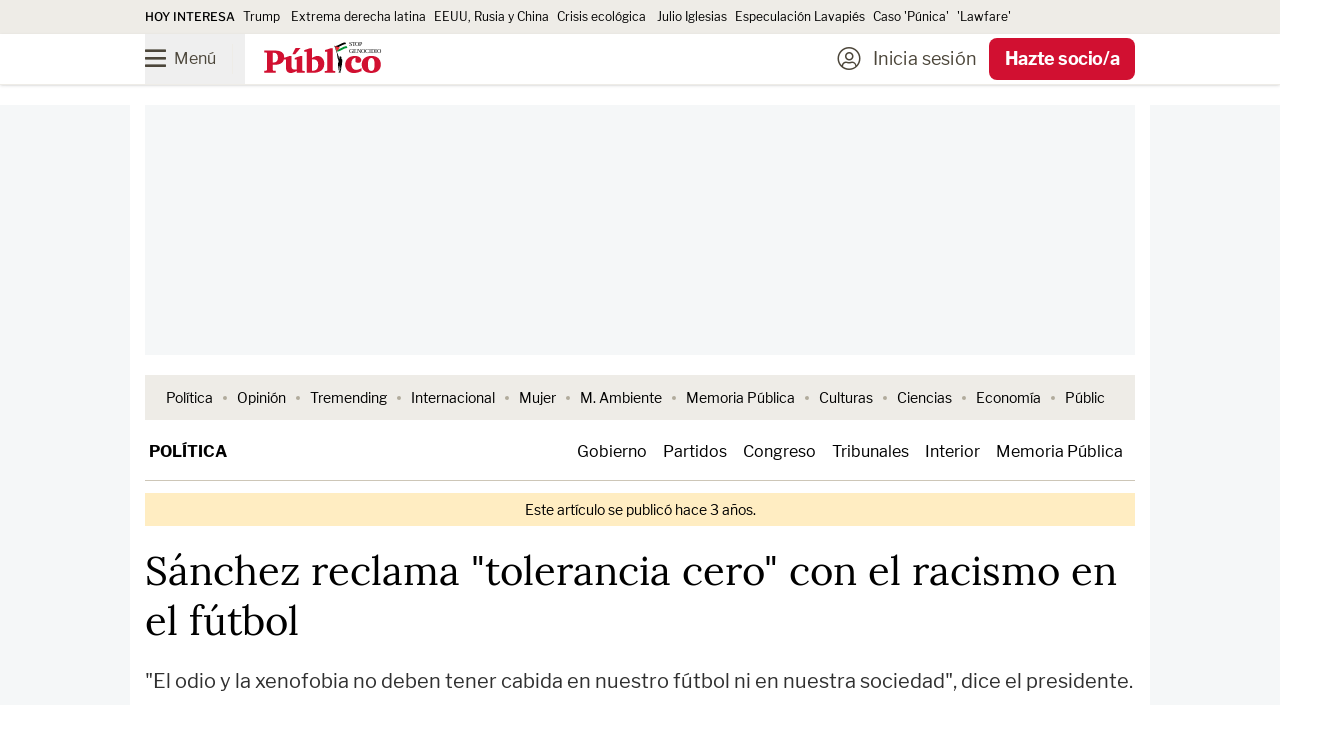

--- FILE ---
content_type: text/html; charset=UTF-8
request_url: https://www.publico.es/politica/sanchez-reclama-tolerancia-cero-racismo-futbol.html
body_size: 212515
content:
<!DOCTYPE html>
        
            
    <html lang="es">

    <head>
        <meta http-equiv="Content-Type" content="text/html; charset=utf-8" />
                                    

    <meta http-equiv="X-UA-Compatible" content="IE=edge" />
                <meta name="viewport" content="width=device-width, minimum-scale=1.0,initial-scale=1.0"/>

    
<meta charset="UTF-8">
<link rel="icon" type="image/png" href="https://www.publico.es/images/icon-144x144.png" sizes="144x144" />
<link rel="icon" type="image/ico" href="https://www.publico.es/images/favicon.ico" />
    <meta name="copyright" content="Display Connectors, SL"/>


<link rel="canonical" href="https://www.publico.es/politica/sanchez-reclama-tolerancia-cero-racismo-futbol.html">

          
                    <meta property="article:section" content="Política"/>
          
        <meta name="category" content="Política"/>

        <meta name="category_slug" content="politica"/>

        
    
                <meta name="robots" content="index, follow, max-image-preview:large, max-snippet:-1, max-video-preview:-1"/>

    
        
                                                
                
                    
        
                                                    
                
                    
                
             

                        
        
        
        <meta name="author" content="Europa Press"/>

            <meta property="article:author" content="Europa Press"/>
 

                    
                                <link rel="amphtml" href="https://www.publico.es/politica/sanchez-reclama-tolerancia-cero-racismo-futbol.amp.html" />
            
                       
                                    <meta property="article:tag" content="Real Madrid"/>
    
                            <meta property="article:tag" content="racismo"/>
    
                            <meta property="article:tag" content="Pedro Sánchez"/>
    
            
        <meta name="category" content="Política"/>

        <meta name="category_slug" content="politica"/>

            <meta property="article:section" content="Política"/>


            <meta property="article:published_time" content="2023-05-22T19:37:57Z"/>

                    <meta property="article:modified_time" content="2023-05-22T20:35:00Z"/>

    
    
            <meta property="og:locale" content="es_ES"/>

            <meta property="og:type" content="article"/>


            <meta property="og:url" content="https://www.publico.es/politica/sanchez-reclama-tolerancia-cero-racismo-futbol.html"/>

     
        <meta name="twitter:card" content="summary_large_image"/>

        <meta name="twitter:site" content="@publico_es"/>
        

                                

    <link rel="preload" as="image" fetchpriority="high" href="https://www.publico.es/files/fullwidth_image_horizontal_desktop/uploads/2024/11/17/673a0f7f5ad1a.jpeg" media="(min-width: 660px)"/>
    <link rel="preload" as="image" fetchpriority="high" href="https://www.publico.es/files/image_horizontal_mobile_big/uploads/2024/11/17/673a0f7f5ad1a.jpeg" media="(min-width: 481px, max-width: 659px)"/>
    <link rel="preload" as="image" fetchpriority="high" href="https://www.publico.es/files/image_horizontal_mobile/uploads/2024/11/17/673a0f7f5ad1a.jpeg" media="(max-width: 480px)"/>     
        
                                                                   

                
    
        
            <meta property="og:title" content="Sánchez reclama &quot;tolerancia cero&quot; con el racismo en el fútbol"/>

        <meta name="twitter:title" content="Sánchez reclama &quot;tolerancia cero&quot; con el racismo en el fútbol"/>


        <meta name="description" content="&quot;El odio y la xenofobia no deben tener cabida en nuestro fútbol ni en nuestra sociedad&quot;, dice el presidente."/>


                                
            <meta property="og:description" content="&quot;El odio y la xenofobia no deben tener cabida en nuestro fútbol ni en nuestra sociedad&quot;, dice el presidente."/>

        <meta name="twitter:description" content="&quot;El odio y la xenofobia no deben tener cabida en nuestro fútbol ni en nuestra sociedad&quot;, dice el presidente."/>

  

            <meta property="og:image" content="https://www.publico.es/files/main_image_horizontal_desktop/uploads/2024/11/17/673a0f7f5ad1a.jpeg"/>

            <meta name="twitter:image" content="https://www.publico.es/files/main_image_horizontal_desktop/uploads/2024/11/17/673a0f7f5ad1a.jpeg"/>

    

        <meta name="keywords" content="Sanchez, reclama, tolerancia, cero, racismo, futbol"/>


        <meta property="fb:pages" content="75084861845"/>

        <meta property="fb:app_id" content="517569238253229"/>
   

    
                <title>
                            Sánchez reclama &quot;tolerancia cero&quot; con el racismo en el fútbol | Público</title>
                        
    <style>
    @font-face{font-display:swap;font-family:Publico;font-style:normal;font-weight:900;src:local("Publico"),url(/dist/publico/fonts/Publico.woff2) format("woff2")}@font-face{font-display:swap;font-family:LF;font-style:normal;font-weight:400;src:local("LibreFranklin"),url(/dist/publico/fonts/LibreFranklin-Regular.woff2) format("woff2")}@font-face{font-display:swap;font-family:LF;font-style:italic;font-weight:400;src:local("LibreFranklin"),url(/dist/publico/fonts/LibreFranklin-Italic.woff2) format("woff2")}@font-face{font-display:swap;font-family:LF;font-style:normal;font-weight:500;src:local("LibreFranklin"),url(/dist/publico/fonts/LibreFranklin-Medium.woff2) format("woff2")}@font-face{font-display:swap;font-family:LF;font-style:normal;font-weight:700;src:local("LibreFranklin"),url(/dist/publico/fonts/LibreFranklin-Bold.woff2) format("woff2")}@font-face{font-display:swap;font-family:L;font-style:normal;font-weight:400;src:local("Lora"),url(/dist/publico/fonts/Lora-Regular.woff2) format("woff2")}@font-face{font-display:swap;font-family:L;font-style:italic;font-weight:400;src:local("Lora"),url(/dist/publico/fonts/Lora-Italic.woff2) format("woff2")}@font-face{font-display:swap;font-family:L;font-style:normal;font-weight:500;src:local("Lora"),url(/dist/publico/fonts/Lora-Medium.woff2) format("woff2")}@font-face{font-display:swap;font-family:L;font-style:italic;font-weight:500;src:local("Lora"),url(/dist/publico/fonts/Lora-MediumItalic.woff2) format("woff2")}@font-face{font-display:swap;font-family:L;font-style:normal;font-weight:700;src:local("Lora"),url(/dist/publico/fonts/Lora-Bold.woff2) format("woff2")}@font-face{font-display:swap;font-family:L;font-style:italic;font-weight:700;src:local("Lora"),url(/dist/publico/fonts/Lora-BoldItalic.woff2) format("woff2")}@font-face{font-display:swap;font-family:pb-icomoon;font-style:normal;font-weight:400;src:url(/dist/publico/fonts/pb-icomoon-20260113.woff2) format("woff2")}span[class*=" icon-"]:before,span[class^=icon-]:before{font-family:pb-icomoon}input[type=checkbox]{display:none}[class*=" icon-"],[class^=icon-]{font-family:pb-icomoon;speak:never;font-style:normal;font-variant:normal;font-weight:400;line-height:1;text-transform:none;-webkit-font-smoothing:antialiased;-moz-osx-font-smoothing:grayscale}.icon-arrow-down:before{content:""}.icon-arrow-left:before{content:""}.icon-arrow-right:before{content:""}.icon-share-solid:before{content:""}.icon-bars:before{content:""}.icon-filters:before{content:""}.icon-bookmark:before{content:""}.icon-bookmark-solid:before{content:""}.icon-camera-solid:before{content:""}.icon-chevron-down:before{content:""}.icon-chevron-up:before{content:""}.icon-circle-half-stroke:before{content:""}.icon-circle-user-light:before{content:""}.icon-comment:before{content:""}.icon-copy:before{content:""}.icon-envelope:before{content:""}.icon-envelope-open:before{content:""}.icon-expand-alt:before{content:""}.icon-font:before{content:""}.icon-font-size:before{content:""}.icon-globe-europe:before{content:""}.icon-hand-spread:before{content:""}.icon-headphones-solid:before{content:""}.icon-headphones-microphone:before{content:""}.icon-gift:before{content:""}.icon-heart:before{content:""}.icon-heart-solid:before{content:""}.icon-link:before{content:""}.icon-list:before{content:""}.icon-sun-solid:before{content:""}.icon-moon-solid:before{content:""}.icon-newspaper-light:before{content:""}.icon-pencil:before{content:""}.icon-play-solid:before{content:""}.icon-play-circle:before{content:""}.icon-podcast-solid:before{content:""}.icon-quote-end:before{content:""}.icon-quote-start:before{content:""}.icon-elecciones-urna:before{content:""}.icon-search:before{content:""}.icon-search-plus:before{content:""}.icon-search-minus:before{content:""}.icon-spinner-solid:before{content:""}.icon-plus:before{content:""}.icon-check:before{content:""}.icon-check-solid:before{content:""}.icon-times:before{content:""}.icon-trash:before{content:""}.icon-triangle-exclamation-solid:before{content:""}.icon-volume-high-solid:before{content:""}.icon-opinion-antetitulo:before{content:""}.icon-cym-isotype:before{color:#fe4164;content:""}.icon-ivoox:before{content:""}.icon-whatsapp:before{content:""}.icon-x-twitter:before{content:""}.icon-youtube:before{content:""}.icon-bluesky:before{content:""}.icon-linkedin-in:before{content:""}.icon-tiktok:before{content:""}.icon-facebook-f:before{content:""}.icon-google:before{content:""}.icon-instagram:before{content:""}.icon-telegram-plane:before{content:""}.icon-spotify:before{content:""}.icon-google-play:before{content:""}.icon-app-store:before{content:""}.icon-minus:before{content:""}body.page-category{--tw-bg-opacity:1;background-color:rgb(255 255 255/var(--tw-bg-opacity,1));font-family:LF}body.page-category:is(.dark *){--tw-bg-opacity:1;background-color:rgb(43 49 55/var(--tw-bg-opacity,1))}.pb-user-sub header{margin-bottom:3rem}.section-my-account #header-nav .navbar-menu .menu-action-buttons{display:none}@media (min-width:1040px){.breaking-news .tablet\:animate-\[marquee_15s_linear_infinite\]{padding-left:0}.breaking-news .tablet\:animate-\[marquee_15s_linear_infinite\] li[aria-hidden=true]{display:none}}.s20c9d4ef36eeca7c0e1f7d38398e98e01d305f60 .ads,.s20c9d4ef36eeca7c0e1f7d38398e98e01d305f60 .branded-row-container,.s20c9d4ef36eeca7c0e1f7d38398e98e01d305f60 .only-anonymous,.s20c9d4ef36eeca7c0e1f7d38398e98e01d305f60 .only-anonymous-registered,.s20c9d4ef36eeca7c0e1f7d38398e98e01d305f60 .only-registred,.s20c9d4ef36eeca7c0e1f7d38398e98e01d305f60 .pb-ads{display:none}.s20c9d4ef36eeca7c0e1f7d38398e98e01d305f60 .breaking-news{margin-top:.75rem}@media (min-width:1040px){.s20c9d4ef36eeca7c0e1f7d38398e98e01d305f60 .page-content{padding-top:1rem}}.a6425154060c8437cb7d5e78b07c53f2c2b052450 .only-loggedin,.a6425154060c8437cb7d5e78b07c53f2c2b052450 .only-registred,.a6425154060c8437cb7d5e78b07c53f2c2b052450 .only-subscriber,.l26c434f4c22ce5a4c56cc4bcfda0b5ae66292b8b .only-anonymous,.rea9bf6dc47dbb2366c1afa36611a73648dbc3e74 .only-anonymous,.rea9bf6dc47dbb2366c1afa36611a73648dbc3e74 .only-subscriber{display:none}@media (min-width:1040px){.na64bf0efc8f03047d171e48a7d6ad0fe98e5a4db .page-content{margin-top:1.25rem}}.na64bf0efc8f03047d171e48a7d6ad0fe98e5a4db .ads,.na64bf0efc8f03047d171e48a7d6ad0fe98e5a4db .pb-ads{display:none}@media (max-width:1039px){body.author .home-navbar{margin-left:-1.25rem;margin-right:-1.25rem}}.pb-mobile.pb-chrome header .logo-publico:not(.text-publico-republica,.text-public-republica){padding-top:.25rem}.pb-mac header .logo-publico:not(.text-publico-republica,.text-public-republica){padding-top:3px}.pb-mac header .home .logo-publico:not(.text-publico-republica,.text-public-republica){padding-top:5px}@media screen and (min-width:768px)and (max-width:1039px){.pb-ipad .block--text figure .icon-zoomin.image_horizontal,.pb-ipad .block--text figure .icon-zoomin.image_illustration,.pb-ipad .block--text figure .icon-zoomin.image_square{right:5rem}.pb-ipad .block--text figure figcaption{margin-left:auto;margin-right:auto;max-width:600px}}.pb-firefox .logo-stop-genocidio,.pb-firefox section.thematic-group.verano-en-publico .logo-verano-publico{height:3rem}.section-public .\[\&_li\]\:marker\:text-publico li ::marker{color:#cf5410}.section-public .\[\&_li\]\:marker\:text-publico li::marker{color:#cf5410}.section-tremending .\[\&_li\]\:marker\:text-publico li ::marker{color:#1cbac8}.section-tremending .\[\&_li\]\:marker\:text-publico li::marker{color:#1cbac8}.section-carretera-y-manta .\[\&_li\]\:marker\:text-publico li ::marker,.section-la-buena-vida .\[\&_li\]\:marker\:text-publico li ::marker,.section-uwu .\[\&_li\]\:marker\:text-publico li ::marker{color:#0b0b0b}.section-carretera-y-manta .\[\&_li\]\:marker\:text-publico li::marker,.section-la-buena-vida .\[\&_li\]\:marker\:text-publico li::marker,.section-uwu .\[\&_li\]\:marker\:text-publico li::marker{color:#0b0b0b}.mam-shared #article-main-image,.mam-shared #mam-main-container,.mam-shared h1.article-title{display:none}.mam-shared .loading-skeleton{display:block}.pb-mobile .pb-desktop-ads{display:none}.pb-mobile .pb-mobile-ads .pb-ads-count{align-items:center;display:flex;justify-content:center;margin-top:-2.25rem;position:relative}.pb-desktop .pb-mobile-ads,.pb-desktop [class*=sc-skin] .pb-ads-sky-container{display:none}.pb-desktop [class*=sc-skin] .main-container{background-color:transparent;margin-left:auto;margin-right:auto;max-width:767px;width:100%}.pb-desktop [class*=sc-skin] .main-container:is(.dark *){background-color:transparent}@media (min-width:768px){.pb-desktop [class*=sc-skin] .main-container{max-width:990px}}.pb-desktop [class*=sc-skin] .main-container .page-content main:before{bottom:0;content:"";display:block;height:calc(100% - 275px);left:-1rem;position:absolute;right:-1rem;top:275px;width:calc(100% + 2rem);--tw-bg-opacity:1;background-color:rgb(255 255 255/var(--tw-bg-opacity,1))}.pb-desktop [class*=sc-skin] .main-container .page-content main:is(.dark *):before{--tw-bg-opacity:1;background-color:rgb(43 49 55/var(--tw-bg-opacity,1))}.pb-desktop [class*=sc-skin] .main-container .page-content main .pb-ads.megabanner,.pb-desktop [class*=sc-skin] .main-container .page-content main.container{background-color:transparent}.pb-desktop [class*=sc-skin] .main-container .page-content main .pb-ads.megabanner:is(.dark *),.pb-desktop [class*=sc-skin] .main-container .page-content main.container:is(.dark *){background-color:transparent}.pb-desktop [class*=sc-skin] .main-container .page-content main .main-column{position:relative;z-index:10}.pb-desktop [class*=sc-skin] .main-container .page-content.page-content.desktop\:overflow-clip{overflow:visible}body.overflow-hidden:not(.pb-amp) #sc-top-mobile{bottom:-500px!important}*,:after,:before{--tw-border-spacing-x:0;--tw-border-spacing-y:0;--tw-translate-x:0;--tw-translate-y:0;--tw-rotate:0;--tw-skew-x:0;--tw-skew-y:0;--tw-scale-x:1;--tw-scale-y:1;--tw-pan-x: ;--tw-pan-y: ;--tw-pinch-zoom: ;--tw-scroll-snap-strictness:proximity;--tw-gradient-from-position: ;--tw-gradient-via-position: ;--tw-gradient-to-position: ;--tw-ordinal: ;--tw-slashed-zero: ;--tw-numeric-figure: ;--tw-numeric-spacing: ;--tw-numeric-fraction: ;--tw-ring-inset: ;--tw-ring-offset-width:0px;--tw-ring-offset-color:#fff;--tw-ring-color:rgba(59,130,246,.5);--tw-ring-offset-shadow:0 0 #0000;--tw-ring-shadow:0 0 #0000;--tw-shadow:0 0 #0000;--tw-shadow-colored:0 0 #0000;--tw-blur: ;--tw-brightness: ;--tw-contrast: ;--tw-grayscale: ;--tw-hue-rotate: ;--tw-invert: ;--tw-saturate: ;--tw-sepia: ;--tw-drop-shadow: ;--tw-backdrop-blur: ;--tw-backdrop-brightness: ;--tw-backdrop-contrast: ;--tw-backdrop-grayscale: ;--tw-backdrop-hue-rotate: ;--tw-backdrop-invert: ;--tw-backdrop-opacity: ;--tw-backdrop-saturate: ;--tw-backdrop-sepia: ;--tw-contain-size: ;--tw-contain-layout: ;--tw-contain-paint: ;--tw-contain-style: }::backdrop{--tw-border-spacing-x:0;--tw-border-spacing-y:0;--tw-translate-x:0;--tw-translate-y:0;--tw-rotate:0;--tw-skew-x:0;--tw-skew-y:0;--tw-scale-x:1;--tw-scale-y:1;--tw-pan-x: ;--tw-pan-y: ;--tw-pinch-zoom: ;--tw-scroll-snap-strictness:proximity;--tw-gradient-from-position: ;--tw-gradient-via-position: ;--tw-gradient-to-position: ;--tw-ordinal: ;--tw-slashed-zero: ;--tw-numeric-figure: ;--tw-numeric-spacing: ;--tw-numeric-fraction: ;--tw-ring-inset: ;--tw-ring-offset-width:0px;--tw-ring-offset-color:#fff;--tw-ring-color:rgba(59,130,246,.5);--tw-ring-offset-shadow:0 0 #0000;--tw-ring-shadow:0 0 #0000;--tw-shadow:0 0 #0000;--tw-shadow-colored:0 0 #0000;--tw-blur: ;--tw-brightness: ;--tw-contrast: ;--tw-grayscale: ;--tw-hue-rotate: ;--tw-invert: ;--tw-saturate: ;--tw-sepia: ;--tw-drop-shadow: ;--tw-backdrop-blur: ;--tw-backdrop-brightness: ;--tw-backdrop-contrast: ;--tw-backdrop-grayscale: ;--tw-backdrop-hue-rotate: ;--tw-backdrop-invert: ;--tw-backdrop-opacity: ;--tw-backdrop-saturate: ;--tw-backdrop-sepia: ;--tw-contain-size: ;--tw-contain-layout: ;--tw-contain-paint: ;--tw-contain-style: }/*
! tailwindcss v3.4.17 | MIT License | https://tailwindcss.com
*/*,:after,:before{border:0 solid;box-sizing:border-box}:after,:before{--tw-content:""}:host,html{line-height:1.5;-webkit-text-size-adjust:100%;font-family:LF;font-feature-settings:normal;font-variation-settings:normal;-moz-tab-size:4;-o-tab-size:4;tab-size:4;-webkit-tap-highlight-color:transparent}body{line-height:inherit;margin:0}hr{border-top-width:1px;color:inherit;height:0}abbr:where([title]){-webkit-text-decoration:underline dotted;text-decoration:underline dotted}h1,h2,h3,h4,h5,h6{font-size:inherit;font-weight:inherit}a{color:inherit;text-decoration:inherit}b,strong{font-weight:bolder}code,kbd,pre,samp{font-family:ui-monospace,SFMono-Regular,Menlo,Monaco,Consolas,Liberation Mono,Courier New,monospace;font-feature-settings:normal;font-size:1em;font-variation-settings:normal}small{font-size:80%}sub,sup{font-size:75%;line-height:0;position:relative;vertical-align:baseline}sub{bottom:-.25em}sup{top:-.5em}table{border-collapse:collapse;border-color:inherit;text-indent:0}button,input,optgroup,select,textarea{color:inherit;font-family:inherit;font-feature-settings:inherit;font-size:100%;font-variation-settings:inherit;font-weight:inherit;letter-spacing:inherit;line-height:inherit;margin:0;padding:0}button,select{text-transform:none}button,input:where([type=button]),input:where([type=reset]),input:where([type=submit]){-webkit-appearance:button;background-color:transparent;background-image:none}:-moz-focusring{outline:auto}:-moz-ui-invalid{box-shadow:none}progress{vertical-align:baseline}::-webkit-inner-spin-button,::-webkit-outer-spin-button{height:auto}[type=search]{-webkit-appearance:textfield;outline-offset:-2px}::-webkit-search-decoration{-webkit-appearance:none}::-webkit-file-upload-button{-webkit-appearance:button;font:inherit}summary{display:list-item}blockquote,dd,dl,figure,h1,h2,h3,h4,h5,h6,hr,p,pre{margin:0}fieldset{margin:0}fieldset,legend{padding:0}menu,ol,ul{list-style:none;margin:0;padding:0}dialog{padding:0}textarea{resize:vertical}input::-moz-placeholder,textarea::-moz-placeholder{color:#9ca3af;opacity:1}input::placeholder,textarea::placeholder{color:#9ca3af;opacity:1}[role=button],button{cursor:pointer}:disabled{cursor:default}audio,canvas,embed,iframe,img,object,svg,video{display:block;vertical-align:middle}img,video{height:auto;max-width:100%}[hidden]:where(:not([hidden=until-found])){display:none}.container{width:100%}@media (min-width:767px){.container{max-width:767px}}@media (min-width:990px){.container{max-width:990px}}.btn-primary{border-radius:.375rem;display:inline-block;--tw-bg-opacity:1;background-color:rgb(11 11 11/var(--tw-bg-opacity,1));font-family:LF;font-size:1rem;font-weight:800;line-height:2.5rem;padding-left:.75rem;padding-right:.75rem;text-align:center;--tw-text-opacity:1;color:rgb(255 255 255/var(--tw-text-opacity,1))}.btn-primary:focus,.btn-primary:hover{--tw-bg-opacity:1;background-color:rgb(209 16 49/var(--tw-bg-opacity,1));--tw-text-opacity:1;color:rgb(255 255 255/var(--tw-text-opacity,1))}.btn-primary:is(.dark *){--tw-bg-opacity:1;background-color:rgb(27 33 39/var(--tw-bg-opacity,1))}.btn-primary:hover:is(.dark *){--tw-bg-opacity:1;background-color:rgb(209 16 49/var(--tw-bg-opacity,1))}@media (min-width:1040px){.btn-primary{font-size:1.125rem;line-height:3.125rem;padding-left:.75rem;padding-right:.75rem}}.btn-primary.disabled{cursor:not-allowed;--tw-bg-opacity:1;background-color:rgb(171 171 171/var(--tw-bg-opacity,1));--tw-text-opacity:1}.btn-primary.disabled,.btn-secondary{color:rgb(255 255 255/var(--tw-text-opacity,1))}.btn-secondary{background-color:rgb(11 11 11/var(--tw-bg-opacity,1));border-radius:.375rem;display:inline-block;font-family:LF;font-size:1rem;font-weight:800;line-height:2.5rem;padding-left:.75rem;padding-right:.75rem;text-align:center}.btn-secondary:focus,.btn-secondary:hover{background-color:rgb(209 16 49/var(--tw-bg-opacity,1))}.btn-secondary:is(.dark *){background-color:rgb(27 33 39/var(--tw-bg-opacity,1))}.btn-secondary:hover:is(.dark *){background-color:rgb(209 16 49/var(--tw-bg-opacity,1))}@media (min-width:1040px){.btn-secondary{font-size:1.125rem;line-height:3.125rem;padding-left:.75rem;padding-right:.75rem}}.btn-secondary{--tw-bg-opacity:1;background-color:rgb(238 236 231/var(--tw-bg-opacity,1));--tw-text-opacity:1;color:rgb(11 11 11/var(--tw-text-opacity,1))}.btn-secondary:focus,.btn-secondary:hover{--tw-bg-opacity:1;background-color:rgb(32 27 16/var(--tw-bg-opacity,1));--tw-text-opacity:1;color:rgb(255 255 255/var(--tw-text-opacity,1))}.btn-secondary:is(.dark *){--tw-bg-opacity:1;background-color:rgb(64 72 79/var(--tw-bg-opacity,1));--tw-text-opacity:1;color:rgb(255 255 255/var(--tw-text-opacity,1))}.btn-secondary:hover:is(.dark *){--tw-bg-opacity:1;background-color:rgb(27 33 39/var(--tw-bg-opacity,1));--tw-text-opacity:1;color:rgb(255 255 255/var(--tw-text-opacity,1))}.btn-secondary:focus:is(.dark *){--tw-bg-opacity:1;background-color:rgb(27 33 39/var(--tw-bg-opacity,1));--tw-text-opacity:1;color:rgb(255 255 255/var(--tw-text-opacity,1))}.btn-secondary.disabled{cursor:not-allowed;--tw-bg-opacity:1;background-color:rgb(171 171 171/var(--tw-bg-opacity,1));--tw-text-opacity:1}.btn-secondary.disabled,.btn-terciary{color:rgb(255 255 255/var(--tw-text-opacity,1))}.btn-terciary{background-color:rgb(11 11 11/var(--tw-bg-opacity,1));border-radius:.375rem;display:inline-block;font-family:LF;font-size:1rem;font-weight:800;line-height:2.5rem;padding-left:.75rem;padding-right:.75rem;text-align:center}.btn-terciary:focus,.btn-terciary:hover{background-color:rgb(209 16 49/var(--tw-bg-opacity,1))}.btn-terciary:is(.dark *){background-color:rgb(27 33 39/var(--tw-bg-opacity,1))}.btn-terciary:hover:is(.dark *){background-color:rgb(209 16 49/var(--tw-bg-opacity,1))}@media (min-width:1040px){.btn-terciary{font-size:1.125rem;line-height:3.125rem;padding-left:.75rem;padding-right:.75rem}}.btn-terciary{--tw-bg-opacity:1;background-color:rgb(255 255 255/var(--tw-bg-opacity,1));--tw-text-opacity:1;color:rgb(11 11 11/var(--tw-text-opacity,1))}.btn-terciary:focus,.btn-terciary:hover{--tw-bg-opacity:1;background-color:rgb(11 11 11/var(--tw-bg-opacity,1));--tw-text-opacity:1;color:rgb(255 255 255/var(--tw-text-opacity,1))}.btn-terciary:is(.dark *){--tw-bg-opacity:1;background-color:rgb(64 72 79/var(--tw-bg-opacity,1));--tw-text-opacity:1;color:rgb(255 255 255/var(--tw-text-opacity,1))}.btn-terciary:hover:is(.dark *){--tw-bg-opacity:1;background-color:rgb(27 33 39/var(--tw-bg-opacity,1));--tw-text-opacity:1;color:rgb(255 255 255/var(--tw-text-opacity,1))}.btn-terciary:focus:is(.dark *){--tw-bg-opacity:1;background-color:rgb(27 33 39/var(--tw-bg-opacity,1));--tw-text-opacity:1;color:rgb(255 255 255/var(--tw-text-opacity,1))}.btn-terciary.disabled{cursor:not-allowed;--tw-bg-opacity:1;background-color:rgb(171 171 171/var(--tw-bg-opacity,1));--tw-text-opacity:1}.btn-terciary-sm,.btn-terciary.disabled{color:rgb(255 255 255/var(--tw-text-opacity,1))}.btn-terciary-sm{background-color:rgb(11 11 11/var(--tw-bg-opacity,1));border-radius:.375rem;display:inline-block;font-family:LF;font-size:1rem;font-weight:800;line-height:2.5rem;text-align:center}.btn-terciary-sm:focus,.btn-terciary-sm:hover{background-color:rgb(209 16 49/var(--tw-bg-opacity,1))}.btn-terciary-sm:is(.dark *){background-color:rgb(27 33 39/var(--tw-bg-opacity,1))}.btn-terciary-sm:hover:is(.dark *){background-color:rgb(209 16 49/var(--tw-bg-opacity,1))}@media (min-width:1040px){.btn-terciary-sm{font-size:1.125rem;line-height:3.125rem;padding-left:.75rem;padding-right:.75rem}}.btn-terciary-sm{--tw-bg-opacity:1;background-color:rgb(255 255 255/var(--tw-bg-opacity,1));--tw-text-opacity:1;color:rgb(11 11 11/var(--tw-text-opacity,1))}.btn-terciary-sm:focus,.btn-terciary-sm:hover{--tw-bg-opacity:1;background-color:rgb(11 11 11/var(--tw-bg-opacity,1));--tw-text-opacity:1;color:rgb(255 255 255/var(--tw-text-opacity,1))}.btn-terciary-sm:is(.dark *){--tw-bg-opacity:1;background-color:rgb(64 72 79/var(--tw-bg-opacity,1));--tw-text-opacity:1;color:rgb(255 255 255/var(--tw-text-opacity,1))}.btn-terciary-sm:hover:is(.dark *){--tw-bg-opacity:1;background-color:rgb(27 33 39/var(--tw-bg-opacity,1));--tw-text-opacity:1;color:rgb(255 255 255/var(--tw-text-opacity,1))}.btn-terciary-sm:focus:is(.dark *){--tw-bg-opacity:1;background-color:rgb(27 33 39/var(--tw-bg-opacity,1));--tw-text-opacity:1;color:rgb(255 255 255/var(--tw-text-opacity,1))}.btn-terciary-sm.disabled{cursor:not-allowed;--tw-bg-opacity:1;background-color:rgb(171 171 171/var(--tw-bg-opacity,1));--tw-text-opacity:1;color:rgb(255 255 255/var(--tw-text-opacity,1))}.btn-terciary-sm{align-items:center;display:flex;line-height:1;padding-left:.75rem;padding-right:.75rem}@media (min-width:1040px){.btn-terciary-sm{padding-left:.75rem;padding-right:.75rem}}.btn-secondary-left{background-color:rgb(11 11 11/var(--tw-bg-opacity,1));border-radius:.375rem;color:rgb(255 255 255/var(--tw-text-opacity,1));display:inline-block;font-family:LF;font-size:1rem;font-weight:800;line-height:2.5rem;text-align:center}.btn-secondary-left:focus,.btn-secondary-left:hover{background-color:rgb(209 16 49/var(--tw-bg-opacity,1))}.btn-secondary-left:is(.dark *){background-color:rgb(27 33 39/var(--tw-bg-opacity,1))}.btn-secondary-left:hover:is(.dark *){background-color:rgb(209 16 49/var(--tw-bg-opacity,1))}@media (min-width:1040px){.btn-secondary-left{font-size:1.125rem;line-height:3.125rem;padding-left:.75rem;padding-right:.75rem}}.btn-secondary-left{--tw-bg-opacity:1;background-color:rgb(238 236 231/var(--tw-bg-opacity,1));--tw-text-opacity:1;color:rgb(11 11 11/var(--tw-text-opacity,1))}.btn-secondary-left:focus,.btn-secondary-left:hover{--tw-bg-opacity:1;background-color:rgb(32 27 16/var(--tw-bg-opacity,1));--tw-text-opacity:1;color:rgb(255 255 255/var(--tw-text-opacity,1))}.btn-secondary-left:is(.dark *){--tw-bg-opacity:1;background-color:rgb(64 72 79/var(--tw-bg-opacity,1));--tw-text-opacity:1;color:rgb(255 255 255/var(--tw-text-opacity,1))}.btn-secondary-left:hover:is(.dark *){--tw-bg-opacity:1;background-color:rgb(27 33 39/var(--tw-bg-opacity,1));--tw-text-opacity:1;color:rgb(255 255 255/var(--tw-text-opacity,1))}.btn-secondary-left:focus:is(.dark *){--tw-bg-opacity:1;background-color:rgb(27 33 39/var(--tw-bg-opacity,1));--tw-text-opacity:1;color:rgb(255 255 255/var(--tw-text-opacity,1))}.btn-secondary-left.disabled{cursor:not-allowed;--tw-bg-opacity:1;background-color:rgb(171 171 171/var(--tw-bg-opacity,1));--tw-text-opacity:1;color:rgb(255 255 255/var(--tw-text-opacity,1))}.btn-secondary-left{align-items:center;cursor:pointer;display:flex;line-height:1;padding-left:.75rem;padding-right:.75rem;text-align:left}@media (min-width:1040px){.btn-secondary-left{padding-left:.75rem;padding-right:.75rem}}.btn-publico-comments{background-color:rgb(11 11 11/var(--tw-bg-opacity,1));border-radius:.375rem;display:inline-block;font-family:LF;font-size:1rem;font-weight:800;line-height:2.5rem;padding-left:.75rem;padding-right:.75rem;text-align:center}.btn-publico-comments:focus,.btn-publico-comments:hover{background-color:rgb(209 16 49/var(--tw-bg-opacity,1));--tw-text-opacity:1;color:rgb(255 255 255/var(--tw-text-opacity,1))}.btn-publico-comments:is(.dark *){background-color:rgb(27 33 39/var(--tw-bg-opacity,1))}.btn-publico-comments:hover:is(.dark *){--tw-bg-opacity:1;background-color:rgb(209 16 49/var(--tw-bg-opacity,1))}@media (min-width:1040px){.btn-publico-comments{font-size:1.125rem;line-height:3.125rem;padding-left:.75rem;padding-right:.75rem}}.btn-publico-comments.disabled{background-color:rgb(171 171 171/var(--tw-bg-opacity,1));cursor:not-allowed}.btn-publico-comments,.btn-publico-comments.disabled{--tw-bg-opacity:1;--tw-text-opacity:1;color:rgb(255 255 255/var(--tw-text-opacity,1))}.btn-publico-comments{background-color:rgb(209 16 49/var(--tw-bg-opacity,1))}.btn-publico-comments:focus,.btn-publico-comments:hover{--tw-border-opacity:1;border-color:rgb(11 11 11/var(--tw-border-opacity,1));--tw-bg-opacity:1;background-color:rgb(11 11 11/var(--tw-bg-opacity,1))}.btn-publico-comments:is(.dark *){background-color:rgb(255 255 255/var(--tw-bg-opacity,1));color:rgb(209 16 49/var(--tw-text-opacity,1));--tw-border-opacity:1;border-color:rgb(209 16 49/var(--tw-border-opacity,1));--tw-bg-opacity:1;background-color:rgb(209 16 49/var(--tw-bg-opacity,1));--tw-text-opacity:1;color:rgb(255 255 255/var(--tw-text-opacity,1))}.btn-dark{background-color:rgb(11 11 11/var(--tw-bg-opacity,1));border-radius:.375rem;color:rgb(255 255 255/var(--tw-text-opacity,1));display:inline-block;font-family:LF;font-size:1rem;font-weight:800;line-height:2.5rem;padding-left:.75rem;padding-right:.75rem;text-align:center}.btn-dark:focus,.btn-dark:hover{background-color:rgb(209 16 49/var(--tw-bg-opacity,1));color:rgb(255 255 255/var(--tw-text-opacity,1))}.btn-dark:is(.dark *){--tw-bg-opacity:1;background-color:rgb(27 33 39/var(--tw-bg-opacity,1))}.btn-dark:hover:is(.dark *){--tw-bg-opacity:1;background-color:rgb(209 16 49/var(--tw-bg-opacity,1))}@media (min-width:1040px){.btn-dark{font-size:1.125rem;line-height:3.125rem;padding-left:.75rem;padding-right:.75rem}}.btn-dark.disabled{cursor:not-allowed;--tw-bg-opacity:1;background-color:rgb(171 171 171/var(--tw-bg-opacity,1));--tw-text-opacity:1;color:rgb(255 255 255/var(--tw-text-opacity,1))}.btn-dark{background-color:rgb(64 72 79/var(--tw-bg-opacity,1))}.btn-dark,.btn-dark:hover{--tw-bg-opacity:1;--tw-text-opacity:1;color:rgb(222 227 230/var(--tw-text-opacity,1))}.btn-dark:focus,.btn-dark:hover{background-color:rgb(27 33 39/var(--tw-bg-opacity,1))}.btn-dark:focus{--tw-bg-opacity:1;--tw-text-opacity:1;color:rgb(222 227 230/var(--tw-text-opacity,1))}.sr-only{height:1px;margin:-1px;overflow:hidden;padding:0;position:absolute;width:1px;clip:rect(0,0,0,0);border-width:0;white-space:nowrap}.pointer-events-none{pointer-events:none}.static{position:static}.fixed{position:fixed}.absolute{position:absolute}.relative{position:relative}.sticky{position:sticky}.-left-3{left:-.75rem}.-left-\[600px\]{left:-600px}.-right-4{right:-1rem}.-start-\[21px\]{inset-inline-start:-21px}.-start-\[5px\]{inset-inline-start:-5px}.-top-0\.5{top:-.125rem}.-top-2{top:-.5rem}.-top-32{top:-8rem}.bottom-0{bottom:0}.bottom-1{bottom:.25rem}.bottom-2{bottom:.5rem}.bottom-3{bottom:.75rem}.end-0{inset-inline-end:0}.left-0{left:0}.left-1\/2{left:50%}.left-2{left:.5rem}.left-3{left:.75rem}.left-5{left:1.25rem}.right-0{right:0}.right-1{right:.25rem}.right-3{right:.75rem}.top-0{top:0}.top-0\.5{top:.125rem}.top-1{top:.25rem}.top-1\/2{top:50%}.top-16{top:4rem}.top-3{top:.75rem}.top-40{top:10rem}.top-5{top:1.25rem}.top-\[2px\]{top:2px}.-z-50{z-index:-50}.z-0{z-index:0}.z-10{z-index:10}.z-20{z-index:20}.z-30{z-index:30}.z-40{z-index:40}.z-50{z-index:50}.z-\[49\]{z-index:49}.z-\[51\]{z-index:51}.order-1{order:1}.col-span-1{grid-column:span 1/span 1}.col-span-2{grid-column:span 2/span 2}.col-span-4{grid-column:span 4/span 4}.row-span-4{grid-row:span 4/span 4}.row-start-5{grid-row-start:5}.float-right{float:right}.float-left{float:left}.clear-both{clear:both}.m-0{margin:0}.m-1{margin:.25rem}.m-5{margin:1.25rem}.m-auto{margin:auto}.-mx-4{margin-left:-1rem;margin-right:-1rem}.-mx-5{margin-left:-1.25rem;margin-right:-1.25rem}.mx-0{margin-left:0;margin-right:0}.mx-1{margin-left:.25rem;margin-right:.25rem}.mx-1\.5{margin-left:.375rem;margin-right:.375rem}.mx-2{margin-left:.5rem;margin-right:.5rem}.mx-3{margin-left:.75rem;margin-right:.75rem}.mx-4{margin-left:1rem;margin-right:1rem}.mx-auto{margin-left:auto;margin-right:auto}.my-1\.5{margin-bottom:.375rem;margin-top:.375rem}.my-5{margin-bottom:1.25rem;margin-top:1.25rem}.-ml-10{margin-left:-2.5rem}.-ml-3{margin-left:-.75rem}.-ml-7{margin-left:-1.75rem}.-mr-3{margin-right:-.75rem}.-mt-10{margin-top:-2.5rem}.-mt-4{margin-top:-1rem}.mb-0{margin-bottom:0}.mb-0\.5{margin-bottom:.125rem}.mb-1{margin-bottom:.25rem}.mb-1\.5{margin-bottom:.375rem}.mb-10{margin-bottom:2.5rem}.mb-12{margin-bottom:3rem}.mb-2{margin-bottom:.5rem}.mb-2\.5{margin-bottom:.625rem}.mb-20{margin-bottom:5rem}.mb-3{margin-bottom:.75rem}.mb-4{margin-bottom:1rem}.mb-5{margin-bottom:1.25rem}.mb-6{margin-bottom:1.5rem}.mb-7{margin-bottom:1.75rem}.mb-8{margin-bottom:2rem}.me-3{margin-inline-end:.75rem}.ml-0\.5{margin-left:.125rem}.ml-1{margin-left:.25rem}.ml-1\.5{margin-left:.375rem}.ml-16{margin-left:4rem}.ml-2{margin-left:.5rem}.ml-3{margin-left:.75rem}.ml-5{margin-left:1.25rem}.ml-6{margin-left:1.5rem}.ml-auto{margin-left:auto}.mr-0\.5{margin-right:.125rem}.mr-1{margin-right:.25rem}.mr-1\.5{margin-right:.375rem}.mr-2{margin-right:.5rem}.mr-2\.5{margin-right:.625rem}.mr-3{margin-right:.75rem}.mr-5{margin-right:1.25rem}.mr-\[117px\]{margin-right:117px}.mr-auto{margin-right:auto}.ms-0\.5{margin-inline-start:.125rem}.ms-3{margin-inline-start:.75rem}.ms-auto{margin-inline-start:auto}.mt-0\.5{margin-top:.125rem}.mt-1{margin-top:.25rem}.mt-1\.5{margin-top:.375rem}.mt-10{margin-top:2.5rem}.mt-2{margin-top:.5rem}.mt-2\.5{margin-top:.625rem}.mt-3{margin-top:.75rem}.mt-4{margin-top:1rem}.mt-5{margin-top:1.25rem}.mt-7{margin-top:1.75rem}.mt-\[4px\]{margin-top:4px}.block{display:block}.inline-block{display:inline-block}.inline{display:inline}.flex{display:flex}.inline-flex{display:inline-flex}.table{display:table}.flow-root{display:flow-root}.grid{display:grid}.hidden{display:none}.aspect-cartoon{aspect-ratio:3/2.1}.aspect-horizontal,.aspect-interior{aspect-ratio:16/9}.aspect-square{aspect-ratio:1/1}.aspect-vertical{aspect-ratio:9/16}.aspect-video{aspect-ratio:16/9}.h-0{height:0}.h-1{height:.25rem}.h-10{height:2.5rem}.h-12{height:3rem}.h-16{height:4rem}.h-2{height:.5rem}.h-24{height:6rem}.h-4{height:1rem}.h-48{height:12rem}.h-6{height:1.5rem}.h-64{height:16rem}.h-8{height:2rem}.h-\[100px\]{height:100px}.h-\[10px\]{height:10px}.h-\[15px\]{height:15px}.h-\[250px\]{height:250px}.h-\[297px\]{height:297px}.h-\[30px\]{height:30px}.h-\[34px\]{height:34px}.h-\[35px\]{height:35px}.h-\[50px\]{height:50px}.h-\[570px\]{height:570px}.h-\[600px\]{height:600px}.h-\[634px\]{height:634px}.h-\[calc\(100\%\)\]{height:100%}.h-\[calc\(100\%-5rem\)\]{height:calc(100% - 5rem)}.h-auto{height:auto}.h-full{height:100%}.max-h-14{max-height:3.5rem}.max-h-24{max-height:6rem}.max-h-32{max-height:8rem}.max-h-8{max-height:2rem}.max-h-9{max-height:2.25rem}.max-h-\[40px\]{max-height:40px}.max-h-\[46px\]{max-height:46px}.max-h-full{max-height:100%}.min-h-12{min-height:3rem}.min-h-\[100px\]{min-height:100px}.min-h-\[750px\]{min-height:750px}.min-h-full{min-height:100%}.min-h-min{min-height:-moz-min-content;min-height:min-content}.w-0{width:0}.w-1{width:.25rem}.w-1\/2{width:50%}.w-1\/3{width:33.333333%}.w-10{width:2.5rem}.w-11{width:2.75rem}.w-12{width:3rem}.w-16{width:4rem}.w-2{width:.5rem}.w-2\/3{width:66.666667%}.w-20{width:5rem}.w-28{width:7rem}.w-3\/4{width:75%}.w-32{width:8rem}.w-48{width:12rem}.w-6{width:1.5rem}.w-8{width:2rem}.w-\[300px\]{width:300px}.w-\[320px\]{width:320px}.w-\[60px\]{width:60px}.w-\[77px\]{width:77px}.w-\[89px\]{width:89px}.w-\[990px\]{width:990px}.w-\[max-content\]{width:-moz-max-content;width:max-content}.w-full{width:100%}.min-w-12{min-width:3rem}.min-w-2{min-width:.5rem}.min-w-28{min-width:7rem}.min-w-52{min-width:13rem}.min-w-64{min-width:16rem}.max-w-20{max-width:5rem}.max-w-24{max-width:6rem}.max-w-2xl{max-width:42rem}.max-w-32{max-width:8rem}.max-w-64{max-width:16rem}.max-w-\[105px\]{max-width:105px}.max-w-\[126px\]{max-width:126px}.max-w-\[155px\]{max-width:155px}.max-w-\[189px\]{max-width:189px}.max-w-\[480px\]{max-width:480px}.max-w-\[600px\]{max-width:600px}.max-w-\[90px\]{max-width:90px}.max-w-full{max-width:100%}.max-w-md{max-width:28rem}.max-w-sm{max-width:24rem}.flex-shrink-0,.shrink-0{flex-shrink:0}.grow{flex-grow:1}.-translate-x-1\/2{--tw-translate-x:-50%}.-translate-x-1\/2,.-translate-y-1\/2{transform:translate(var(--tw-translate-x),var(--tw-translate-y)) rotate(var(--tw-rotate)) skewX(var(--tw-skew-x)) skewY(var(--tw-skew-y)) scaleX(var(--tw-scale-x)) scaleY(var(--tw-scale-y))}.-translate-y-1\/2{--tw-translate-y:-50%}.translate-y-2\/4{--tw-translate-y:50%}.rotate-90,.translate-y-2\/4{transform:translate(var(--tw-translate-x),var(--tw-translate-y)) rotate(var(--tw-rotate)) skewX(var(--tw-skew-x)) skewY(var(--tw-skew-y)) scaleX(var(--tw-scale-x)) scaleY(var(--tw-scale-y))}.rotate-90{--tw-rotate:90deg}.animate-\[marquee_100s_linear_infinite\]{animation:marquee 100s linear infinite}.animate-\[marquee_25s_linear_infinite\]{animation:marquee 25s linear infinite}.animate-\[marquee_50s_linear_infinite\]{animation:marquee 50s linear infinite}@keyframes marquee{to{transform:translateX(-50%)}}.animate-\[marquee_75s_linear_infinite\]{animation:marquee 75s linear infinite}.animate-pulse{animation:pulse 2s cubic-bezier(.4,0,.6,1) infinite}@keyframes spin{to{transform:rotate(1turn)}}.animate-spin{animation:spin 1s linear infinite}.cursor-pointer{cursor:pointer}.touch-auto{touch-action:auto}.select-none{-webkit-user-select:none;-moz-user-select:none;user-select:none}.resize-none{resize:none}.snap-x{scroll-snap-type:x var(--tw-scroll-snap-strictness)}.snap-mandatory{--tw-scroll-snap-strictness:mandatory}.snap-start{scroll-snap-align:start}.scroll-mt-20{scroll-margin-top:5rem}.list-disc{list-style-type:disc}.grid-cols-1{grid-template-columns:repeat(1,minmax(0,1fr))}.grid-cols-2{grid-template-columns:repeat(2,minmax(0,1fr))}.grid-cols-grid-template-header-nav{grid-template-columns:50px auto 121px}.grid-cols-grid-template-header-nav-public{grid-template-columns:50px auto 140px}.flex-row{flex-direction:row}.flex-col{flex-direction:column}.flex-wrap{flex-wrap:wrap}.flex-nowrap{flex-wrap:nowrap}.place-items-center{place-items:center}.items-start{align-items:flex-start}.items-end{align-items:flex-end}.items-center{align-items:center}.justify-start{justify-content:flex-start}.justify-end{justify-content:flex-end}.justify-center{justify-content:center}.justify-between{justify-content:space-between}.gap-12{gap:3rem}.gap-2{gap:.5rem}.gap-3{gap:.75rem}.gap-4{gap:1rem}.gap-x-8{-moz-column-gap:2rem;column-gap:2rem}.gap-y-5{row-gap:1.25rem}.space-y-4>:not([hidden])~:not([hidden]){--tw-space-y-reverse:0;margin-bottom:calc(1rem*var(--tw-space-y-reverse));margin-top:calc(1rem*(1 - var(--tw-space-y-reverse)))}.overflow-hidden{overflow:hidden}.overflow-x-auto{overflow-x:auto}.overflow-y-auto{overflow-y:auto}.overflow-x-hidden{overflow-x:hidden}.scroll-smooth{scroll-behavior:smooth}.whitespace-nowrap{white-space:nowrap}.text-balance{text-wrap:balance}.text-pretty{text-wrap:pretty}.break-words{overflow-wrap:break-word}.rounded{border-radius:.25rem}.rounded-full{border-radius:9999px}.rounded-lg{border-radius:.5rem}.rounded-md{border-radius:.375rem}.rounded-xl{border-radius:.75rem}.rounded-b-md{border-bottom-left-radius:.375rem;border-bottom-right-radius:.375rem}.rounded-r-lg{border-bottom-right-radius:.5rem;border-top-right-radius:.5rem}.rounded-t{border-top-left-radius:.25rem;border-top-right-radius:.25rem}.border{border-width:1px}.border-2{border-width:2px}.border-4{border-width:4px}.border-b{border-bottom-width:1px}.border-l{border-left-width:1px}.border-r{border-right-width:1px}.border-s-2{border-inline-start-width:2px}.border-t{border-top-width:1px}.border-solid{border-style:solid}.border-dashed{border-style:dashed}.border-black{--tw-border-opacity:1;border-color:rgb(11 11 11/var(--tw-border-opacity,1))}.border-neutral-gray-200{--tw-border-opacity:1;border-color:rgb(226 226 226/var(--tw-border-opacity,1))}.border-neutral-gray-300{--tw-border-opacity:1;border-color:rgb(198 198 198/var(--tw-border-opacity,1))}.border-neutral-gray-400{--tw-border-opacity:1;border-color:rgb(171 171 171/var(--tw-border-opacity,1))}.border-neutral-gray-800{--tw-border-opacity:1;border-color:rgb(48 48 48/var(--tw-border-opacity,1))}.border-publico{--tw-border-opacity:1;border-color:rgb(209 16 49/var(--tw-border-opacity,1))}.border-warm-gray-100{--tw-border-opacity:1;border-color:rgb(238 236 231/var(--tw-border-opacity,1))}.border-warm-gray-200{--tw-border-opacity:1;border-color:rgb(205 198 183/var(--tw-border-opacity,1))}.border-warm-gray-300{--tw-border-opacity:1;border-color:rgb(177 171 156/var(--tw-border-opacity,1))}.border-warm-gray-400{--tw-border-opacity:1;border-color:rgb(151 144 130/var(--tw-border-opacity,1))}.border-warm-gray-700{--tw-border-opacity:1;border-color:rgb(76 70 58/var(--tw-border-opacity,1))}.border-warm-gray-900{--tw-border-opacity:1;border-color:rgb(32 27 16/var(--tw-border-opacity,1))}.border-white{--tw-border-opacity:1;border-color:rgb(255 255 255/var(--tw-border-opacity,1))}.bg-admin-default{--tw-bg-opacity:1;background-color:rgb(0 159 224/var(--tw-bg-opacity,1))}.bg-admin-error{--tw-bg-opacity:1;background-color:rgb(230 58 70/var(--tw-bg-opacity,1))}.bg-admin-success{--tw-bg-opacity:1;background-color:rgb(3 164 149/var(--tw-bg-opacity,1))}.bg-black{--tw-bg-opacity:1;background-color:rgb(11 11 11/var(--tw-bg-opacity,1))}.bg-black\/90{background-color:hsla(0,0%,4%,.9)}.bg-branded{--tw-bg-opacity:1;background-color:rgb(236 240 247/var(--tw-bg-opacity,1))}.bg-breaking-news{--tw-bg-opacity:1;background-color:rgb(253 248 225/var(--tw-bg-opacity,1))}.bg-carretera-y-manta{--tw-bg-opacity:1;background-color:rgb(254 65 100/var(--tw-bg-opacity,1))}.bg-cold-gray-100\/30{background-color:rgba(222,227,230,.3)}.bg-cold-gray-700\/50{background-color:rgba(64,72,79,.5)}.bg-darkmode{--tw-bg-opacity:1;background-color:rgb(43 49 55/var(--tw-bg-opacity,1))}.bg-investigation{--tw-bg-opacity:1;background-color:rgb(17 17 17/var(--tw-bg-opacity,1))}.bg-lightmode{--tw-bg-opacity:1;background-color:rgb(255 255 255/var(--tw-bg-opacity,1))}.bg-neutral-gray-200{--tw-bg-opacity:1;background-color:rgb(226 226 226/var(--tw-bg-opacity,1))}.bg-neutral-gray-300{--tw-bg-opacity:1;background-color:rgb(198 198 198/var(--tw-bg-opacity,1))}.bg-neutral-gray-900{--tw-bg-opacity:1;background-color:rgb(27 27 27/var(--tw-bg-opacity,1))}.bg-public{--tw-bg-opacity:1;background-color:rgb(207 84 16/var(--tw-bg-opacity,1))}.bg-publico{--tw-bg-opacity:1;background-color:rgb(209 16 49/var(--tw-bg-opacity,1))}.bg-publico-8m{--tw-bg-opacity:1;background-color:rgb(147 97 170/var(--tw-bg-opacity,1))}.bg-publico-republica{--tw-bg-opacity:1;background-color:rgb(209 16 49/var(--tw-bg-opacity,1))}.bg-transparent{background-color:transparent}.bg-tremending{--tw-bg-opacity:1;background-color:rgb(28 186 200/var(--tw-bg-opacity,1))}.bg-uwu\/30{background-color:rgba(255,202,80,.3)}.bg-verano-en-publico{--tw-bg-opacity:1;background-color:rgb(215 251 255/var(--tw-bg-opacity,1))}.bg-verticales,.bg-warm-gray-100{--tw-bg-opacity:1;background-color:rgb(238 236 231/var(--tw-bg-opacity,1))}.bg-warm-gray-100\/70{background-color:hsla(43,17%,92%,.7)}.bg-warm-gray-200{--tw-bg-opacity:1;background-color:rgb(205 198 183/var(--tw-bg-opacity,1))}.bg-warm-gray-900{--tw-bg-opacity:1;background-color:rgb(32 27 16/var(--tw-bg-opacity,1))}.bg-white{--tw-bg-opacity:1;background-color:rgb(255 255 255/var(--tw-bg-opacity,1))}.bg-white\/80{background-color:hsla(0,0%,100%,.8)}.bg-white\/90{background-color:hsla(0,0%,100%,.9)}.bg-yellow\/30{background-color:rgba(255,202,80,.3)}.bg-yellow\/35{background-color:rgba(255,202,80,.35)}.bg-gradient-to-t{background-image:linear-gradient(to top,var(--tw-gradient-stops))}.from-subscribers{--tw-gradient-from:#ecf0f7 var(--tw-gradient-from-position);--tw-gradient-to:rgba(236,240,247,0) var(--tw-gradient-to-position);--tw-gradient-stops:var(--tw-gradient-from),var(--tw-gradient-to)}.from-10\%{--tw-gradient-from-position:10%}.object-cover{-o-object-fit:cover;object-fit:cover}.p-0{padding:0}.p-1\.5{padding:.375rem}.p-2{padding:.5rem}.p-2\.5{padding:.625rem}.p-3{padding:.75rem}.p-4{padding:1rem}.p-5{padding:1.25rem}.p-7{padding:1.75rem}.px-0\.5{padding-left:.125rem;padding-right:.125rem}.px-1{padding-left:.25rem;padding-right:.25rem}.px-1\.5{padding-left:.375rem;padding-right:.375rem}.px-2{padding-left:.5rem;padding-right:.5rem}.px-2\.5{padding-left:.625rem;padding-right:.625rem}.px-3{padding-left:.75rem;padding-right:.75rem}.px-4{padding-left:1rem;padding-right:1rem}.px-5{padding-left:1.25rem;padding-right:1.25rem}.px-7{padding-left:1.75rem;padding-right:1.75rem}.py-1{padding-bottom:.25rem;padding-top:.25rem}.py-1\.5{padding-bottom:.375rem;padding-top:.375rem}.py-10{padding-bottom:2.5rem;padding-top:2.5rem}.py-2{padding-bottom:.5rem;padding-top:.5rem}.py-3{padding-bottom:.75rem;padding-top:.75rem}.py-4{padding-bottom:1rem;padding-top:1rem}.py-5{padding-bottom:1.25rem;padding-top:1.25rem}.py-7{padding-bottom:1.75rem;padding-top:1.75rem}.py-8{padding-bottom:2rem;padding-top:2rem}.py-\[3px\]{padding-bottom:3px;padding-top:3px}.pb-1{padding-bottom:.25rem}.pb-1\.5{padding-bottom:.375rem}.pb-16{padding-bottom:4rem}.pb-2{padding-bottom:.5rem}.pb-24{padding-bottom:6rem}.pb-3{padding-bottom:.75rem}.pb-4{padding-bottom:1rem}.pb-5{padding-bottom:1.25rem}.pb-7{padding-bottom:1.75rem}.pb-8{padding-bottom:2rem}.pb-\[1px\]{padding-bottom:1px}.pe-28{padding-inline-end:7rem}.pl-1{padding-left:.25rem}.pl-1\.5{padding-left:.375rem}.pl-2{padding-left:.5rem}.pl-3{padding-left:.75rem}.pl-4{padding-left:1rem}.pl-5{padding-left:1.25rem}.pl-6{padding-left:1.5rem}.pl-8{padding-left:2rem}.pl-9{padding-left:2.25rem}.pr-1{padding-right:.25rem}.pr-2{padding-right:.5rem}.pr-3{padding-right:.75rem}.pr-4{padding-right:1rem}.pr-5{padding-right:1.25rem}.pr-7{padding-right:1.75rem}.ps-8{padding-inline-start:2rem}.pt-3{padding-top:.75rem}.pt-4{padding-top:1rem}.pt-5{padding-top:1.25rem}.pt-7{padding-top:1.75rem}.pt-9{padding-top:2.25rem}.pt-\[1px\]{padding-top:1px}.pt-\[34px\]{padding-top:34px}.pt-\[3px\]{padding-top:3px}.text-left{text-align:left}.text-center{text-align:center}.text-right{text-align:right}.font-publico{font-family:Publico}.font-sans{font-family:LF}.font-serif{font-family:L}.text-\[10px\]{font-size:10px}.text-\[14px\]{font-size:14px}.text-base{font-size:1rem}.text-lg{font-size:1.125rem}.text-sm{font-size:.875rem}.text-x4l{font-size:3.125rem}.text-x7l{font-size:5rem}.text-xl{font-size:1.25rem}.text-xl2{font-size:1.375rem}.text-xl4{font-size:1.5rem}.text-xl6{font-size:1.625rem}.text-xl8{font-size:1.75rem}.text-xs{font-size:.75rem}.text-xxl{font-size:1.875rem}.text-xxl2{font-size:2rem}.text-xxl4{font-size:2.125rem}.text-xxl6{font-size:2.25rem}.text-xxl8{font-size:2.375rem}.text-xxxl{font-size:2.5rem}.text-xxxl2{font-size:2.625rem}.text-xxxl4{font-size:2.75rem}.text-xxxl6{font-size:2.875rem}.text-xxxl8{font-size:3rem}.font-black{font-weight:900}.font-bold{font-weight:700}.font-extrabold{font-weight:800}.font-medium{font-weight:500}.font-normal{font-weight:400}.font-semibold{font-weight:600}.uppercase{text-transform:uppercase}.normal-case{text-transform:none}.italic{font-style:italic}.leading-10{line-height:2.5rem}.leading-6{line-height:1.5rem}.leading-8{line-height:2rem}.leading-none{line-height:1}.leading-snug{line-height:1.375}.leading-tight{line-height:1.25}.tracking-tight{letter-spacing:-.01em}.tracking-tighter{letter-spacing:-.02em}.tracking-wide{letter-spacing:.01em}.tracking-wider{letter-spacing:.02em}.tracking-widest{letter-spacing:.03em}.text-black{--tw-text-opacity:1;color:rgb(11 11 11/var(--tw-text-opacity,1))}.text-carretera-y-manta{--tw-text-opacity:1;color:rgb(254 65 100/var(--tw-text-opacity,1))}.text-cold-gray-100{--tw-text-opacity:1;color:rgb(222 227 230/var(--tw-text-opacity,1))}.text-la-buena-vida{--tw-text-opacity:1;color:rgb(181 143 67/var(--tw-text-opacity,1))}.text-link-normal{--tw-text-opacity:1;color:rgb(0 110 194/var(--tw-text-opacity,1))}.text-neutral-gray-200{--tw-text-opacity:1;color:rgb(226 226 226/var(--tw-text-opacity,1))}.text-neutral-gray-400{--tw-text-opacity:1;color:rgb(171 171 171/var(--tw-text-opacity,1))}.text-neutral-gray-500{--tw-text-opacity:1;color:rgb(145 145 145/var(--tw-text-opacity,1))}.text-neutral-gray-700{--tw-text-opacity:1;color:rgb(71 71 71/var(--tw-text-opacity,1))}.text-neutral-gray-800{--tw-text-opacity:1;color:rgb(48 48 48/var(--tw-text-opacity,1))}.text-neutral-gray-900{--tw-text-opacity:1;color:rgb(27 27 27/var(--tw-text-opacity,1))}.text-public{--tw-text-opacity:1;color:rgb(207 84 16/var(--tw-text-opacity,1))}.text-publico{--tw-text-opacity:1;color:rgb(209 16 49/var(--tw-text-opacity,1))}.text-publico-8m{--tw-text-opacity:1;color:rgb(147 97 170/var(--tw-text-opacity,1))}.text-publico-republica{--tw-text-opacity:1;color:rgb(209 16 49/var(--tw-text-opacity,1))}.text-tremending{--tw-text-opacity:1;color:rgb(28 186 200/var(--tw-text-opacity,1))}.text-warm-gray-100{--tw-text-opacity:1;color:rgb(238 236 231/var(--tw-text-opacity,1))}.text-warm-gray-400{--tw-text-opacity:1;color:rgb(151 144 130/var(--tw-text-opacity,1))}.text-warm-gray-500{--tw-text-opacity:1;color:rgb(125 118 105/var(--tw-text-opacity,1))}.text-warm-gray-600{--tw-text-opacity:1;color:rgb(100 94 81/var(--tw-text-opacity,1))}.text-warm-gray-700{--tw-text-opacity:1;color:rgb(76 70 58/var(--tw-text-opacity,1))}.text-warm-gray-800{--tw-text-opacity:1;color:rgb(53 48 37/var(--tw-text-opacity,1))}.text-warm-gray-900{--tw-text-opacity:1;color:rgb(32 27 16/var(--tw-text-opacity,1))}.text-white{--tw-text-opacity:1;color:rgb(255 255 255/var(--tw-text-opacity,1))}.underline{text-decoration-line:underline}.decoration-1{text-decoration-thickness:1px}.opacity-0{opacity:0}.opacity-80{opacity:.8}.shadow{--tw-shadow:0 1px 3px 0 rgba(0,0,0,.1),0 1px 2px -1px rgba(0,0,0,.1);--tw-shadow-colored:0 1px 3px 0 var(--tw-shadow-color),0 1px 2px -1px var(--tw-shadow-color);box-shadow:var(--tw-ring-offset-shadow,0 0 #0000),var(--tw-ring-shadow,0 0 #0000),var(--tw-shadow)}.outline-none{outline:2px solid transparent;outline-offset:2px}.outline{outline-style:solid}.outline-1{outline-width:1px}.outline-offset-2{outline-offset:2px}.outline-publico{outline-color:#d11031}.outline-white{outline-color:#fff}.filter{filter:var(--tw-blur) var(--tw-brightness) var(--tw-contrast) var(--tw-grayscale) var(--tw-hue-rotate) var(--tw-invert) var(--tw-saturate) var(--tw-sepia) var(--tw-drop-shadow)}.transition{transition-duration:.15s;transition-property:color,background-color,border-color,text-decoration-color,fill,stroke,opacity,box-shadow,transform,filter,backdrop-filter;transition-timing-function:cubic-bezier(.4,0,.2,1)}.transition-all{transition-duration:.15s;transition-property:all;transition-timing-function:cubic-bezier(.4,0,.2,1)}.ease-in{transition-timing-function:cubic-bezier(.4,0,1,1)}@media (min-width:1040px){.desktop\:container{width:100%}@media (min-width:767px){.desktop\:container{max-width:767px}}@media (min-width:990px){.desktop\:container{max-width:990px}}}.\*\:mx-auto>*{margin-left:auto;margin-right:auto}.\*\:mb-1>*{margin-bottom:.25rem}.first-letter\:float-left:first-letter{float:left}.first-letter\:mr-3:first-letter{margin-right:.75rem}.first-letter\:text-x5l:first-letter{font-size:3.75rem}.first-letter\:text-x5l6:first-letter{font-size:4.125rem}.first-letter\:text-x6l2:first-letter{font-size:4.5rem}.first-letter\:text-x6l8:first-letter{font-size:4.875rem}.first-letter\:uppercase:first-letter{text-transform:uppercase}.first-letter\:leading-none:first-letter{line-height:1}.marker\:text-xl2 ::marker{font-size:1.375rem}.marker\:text-publico ::marker{color:#d11031}.marker\:text-warm-gray-300 ::marker{color:#b1ab9c}.marker\:text-xl2::marker{font-size:1.375rem}.marker\:text-publico::marker{color:#d11031}.marker\:text-warm-gray-300::marker{color:#b1ab9c}.placeholder\:text-neutral-gray-600::-moz-placeholder{--tw-text-opacity:1;color:rgb(94 94 94/var(--tw-text-opacity,1))}.placeholder\:text-neutral-gray-600::placeholder{--tw-text-opacity:1;color:rgb(94 94 94/var(--tw-text-opacity,1))}.before\:absolute:before{content:var(--tw-content);position:absolute}.before\:-bottom-5:before{bottom:-1.25rem;content:var(--tw-content)}.before\:-left-4:before{content:var(--tw-content);left:-1rem}.before\:-left-\[2px\]:before{content:var(--tw-content);left:-2px}.before\:bottom-0:before{bottom:0;content:var(--tw-content)}.before\:left-0:before{content:var(--tw-content);left:0}.before\:left-1:before{content:var(--tw-content);left:.25rem}.before\:right-0:before{content:var(--tw-content);right:0}.before\:top-0:before{content:var(--tw-content);top:0}.before\:top-2\.5:before{content:var(--tw-content);top:.625rem}.before\:top-7:before{content:var(--tw-content);top:1.75rem}.before\:z-0:before{content:var(--tw-content);z-index:0}.before\:z-20:before{content:var(--tw-content);z-index:20}.before\:-ml-5:before{content:var(--tw-content);margin-left:-1.25rem}.before\:-mt-5:before{content:var(--tw-content);margin-top:-1.25rem}.before\:block:before{content:var(--tw-content);display:block}.before\:h-2:before{content:var(--tw-content);height:.5rem}.before\:h-40:before{content:var(--tw-content);height:10rem}.before\:h-7:before{content:var(--tw-content);height:1.75rem}.before\:h-9:before{content:var(--tw-content);height:2.25rem}.before\:h-full:before{content:var(--tw-content);height:100%}.before\:min-h-full:before{content:var(--tw-content);min-height:100%}.before\:w-12:before{content:var(--tw-content);width:3rem}.before\:w-2:before{content:var(--tw-content);width:.5rem}.before\:w-2\.5:before{content:var(--tw-content);width:.625rem}.before\:w-\[1px\]:before{content:var(--tw-content);width:1px}.before\:w-full:before{content:var(--tw-content);width:100%}@keyframes pulse{50%{content:var(--tw-content);opacity:.5}}.before\:animate-pulse:before{animation:pulse 2s cubic-bezier(.4,0,.6,1) infinite;content:var(--tw-content)}.before\:rounded-full:before{border-radius:9999px;content:var(--tw-content)}.before\:rounded-lg:before{border-radius:.5rem;content:var(--tw-content)}.before\:rounded-b-lg:before{border-bottom-left-radius:.5rem;border-bottom-right-radius:.5rem;content:var(--tw-content)}.before\:rounded-b-xl:before{border-bottom-left-radius:.75rem;border-bottom-right-radius:.75rem;content:var(--tw-content)}.before\:border-b:before{border-bottom-width:1px;content:var(--tw-content)}.before\:border-l:before{border-left-width:1px;content:var(--tw-content)}.before\:border-l-2:before{border-left-width:2px;content:var(--tw-content)}.before\:border-dashed:before{border-style:dashed;content:var(--tw-content)}.before\:border-black:before{content:var(--tw-content);--tw-border-opacity:1;border-color:rgb(11 11 11/var(--tw-border-opacity,1))}.before\:border-publico:before{content:var(--tw-content);--tw-border-opacity:1;border-color:rgb(209 16 49/var(--tw-border-opacity,1))}.before\:border-warm-gray-400:before{content:var(--tw-content);--tw-border-opacity:1;border-color:rgb(151 144 130/var(--tw-border-opacity,1))}.before\:border-white:before{content:var(--tw-content);--tw-border-opacity:1;border-color:rgb(255 255 255/var(--tw-border-opacity,1))}.before\:bg-\[rgba\(0\2c 0\2c 0\2c \.8\)\]:before{background-color:rgba(0,0,0,.8);content:var(--tw-content)}.before\:bg-cold-gray-100:before{content:var(--tw-content);--tw-bg-opacity:1;background-color:rgb(222 227 230/var(--tw-bg-opacity,1))}.before\:bg-cold-gray-100\/30:before{background-color:rgba(222,227,230,.3);content:var(--tw-content)}.before\:bg-publico:before{content:var(--tw-content);--tw-bg-opacity:1;background-color:rgb(209 16 49/var(--tw-bg-opacity,1))}.before\:bg-gradient-to-l:before{background-image:linear-gradient(to left,var(--tw-gradient-stops));content:var(--tw-content)}.before\:bg-gradient-to-t:before{background-image:linear-gradient(to top,var(--tw-gradient-stops));content:var(--tw-content)}.before\:from-black:before{content:var(--tw-content);--tw-gradient-from:#0b0b0b var(--tw-gradient-from-position);--tw-gradient-to:hsla(0,0%,4%,0) var(--tw-gradient-to-position);--tw-gradient-stops:var(--tw-gradient-from),var(--tw-gradient-to)}.before\:from-white:before{content:var(--tw-content);--tw-gradient-from:#fff var(--tw-gradient-from-position);--tw-gradient-to:hsla(0,0%,100%,0) var(--tw-gradient-to-position);--tw-gradient-stops:var(--tw-gradient-from),var(--tw-gradient-to)}.before\:from-50\%:before{content:var(--tw-content);--tw-gradient-from-position:50%}.before\:opacity-70:before{content:var(--tw-content);opacity:.7}.before\:content-\[\'\'\]:before{--tw-content:"";content:var(--tw-content)}.after\:fixed:after{content:var(--tw-content);position:fixed}.after\:absolute:after{content:var(--tw-content);position:absolute}.after\:-right-1:after{content:var(--tw-content);right:-.25rem}.after\:bottom-0:after{bottom:0;content:var(--tw-content)}.after\:left-0:after{content:var(--tw-content);left:0}.after\:left-1\/2:after{content:var(--tw-content);left:50%}.after\:left-2:after{content:var(--tw-content);left:.5rem}.after\:start-\[2px\]:after{content:var(--tw-content);inset-inline-start:2px}.after\:top-0:after{content:var(--tw-content);top:0}.after\:top-0\.5:after{content:var(--tw-content);top:.125rem}.after\:top-1\/3:after{content:var(--tw-content);top:33.333333%}.after\:top-\[2px\]:after{content:var(--tw-content);top:2px}.after\:-z-10:after{content:var(--tw-content);z-index:-10}.after\:z-10:after{content:var(--tw-content);z-index:10}.after\:hidden:after{content:var(--tw-content);display:none}.after\:h-4:after{content:var(--tw-content);height:1rem}.after\:h-5:after{content:var(--tw-content);height:1.25rem}.after\:h-full:after{content:var(--tw-content);height:100%}.after\:w-2:after{content:var(--tw-content);width:.5rem}.after\:w-5:after{content:var(--tw-content);width:1.25rem}.after\:w-full:after{content:var(--tw-content);width:100%}.after\:-translate-x-1\/2:after{--tw-translate-x:-50%}.after\:-translate-x-1\/2:after,.after\:-translate-y-1\/2:after{content:var(--tw-content);transform:translate(var(--tw-translate-x),var(--tw-translate-y)) rotate(var(--tw-rotate)) skewX(var(--tw-skew-x)) skewY(var(--tw-skew-y)) scaleX(var(--tw-scale-x)) scaleY(var(--tw-scale-y))}.after\:-translate-y-1\/2:after{--tw-translate-y:-50%}.after\:rotate-45:after{content:var(--tw-content);--tw-rotate:45deg;transform:translate(var(--tw-translate-x),var(--tw-translate-y)) rotate(var(--tw-rotate)) skewX(var(--tw-skew-x)) skewY(var(--tw-skew-y)) scaleX(var(--tw-scale-x)) scaleY(var(--tw-scale-y))}.after\:rounded-full:after{border-radius:9999px;content:var(--tw-content)}.after\:border:after{border-width:1px;content:var(--tw-content)}.after\:border-b:after{border-bottom-width:1px;content:var(--tw-content)}.after\:border-b-4:after{border-bottom-width:4px;content:var(--tw-content)}.after\:border-r:after{border-right-width:1px;content:var(--tw-content)}.after\:border-r-4:after{border-right-width:4px;content:var(--tw-content)}.after\:border-neutral-gray-300:after{content:var(--tw-content);--tw-border-opacity:1;border-color:rgb(198 198 198/var(--tw-border-opacity,1))}.after\:border-white:after{content:var(--tw-content);--tw-border-opacity:1;border-color:rgb(255 255 255/var(--tw-border-opacity,1))}.after\:bg-black\/90:after{background-color:hsla(0,0%,4%,.9);content:var(--tw-content)}.after\:bg-white:after{content:var(--tw-content);--tw-bg-opacity:1;background-color:rgb(255 255 255/var(--tw-bg-opacity,1))}.after\:font-sans:after{content:var(--tw-content);font-family:LF}.after\:text-base:after{content:var(--tw-content);font-size:1rem}.after\:text-neutral-gray-900:after{content:var(--tw-content);--tw-text-opacity:1;color:rgb(27 27 27/var(--tw-text-opacity,1))}.after\:transition-all:after{content:var(--tw-content);transition-duration:.15s;transition-property:all;transition-timing-function:cubic-bezier(.4,0,.2,1)}.after\:content-\[\'\'\]:after{--tw-content:"";content:var(--tw-content)}.after\:content-\[\'Cargando\'\]:after{--tw-content:"Cargando";content:var(--tw-content)}.after\:content-\[\'h\'\]:after{--tw-content:"h";content:var(--tw-content)}.last\:\*\:mb-0>:last-child{margin-bottom:0}.last\:\*\:border-0>:last-child{border-width:0}.last\:after\:absolute:last-child:after{content:var(--tw-content);position:absolute}.last\:after\:-left-4:last-child:after{content:var(--tw-content);left:-1rem}.last\:after\:bottom-0:last-child:after{bottom:0;content:var(--tw-content)}.last\:after\:top-9:last-child:after{content:var(--tw-content);top:2.25rem}.last\:after\:border-l:last-child:after{border-left-width:1px;content:var(--tw-content)}.last\:after\:border-white:last-child:after{content:var(--tw-content);--tw-border-opacity:1;border-color:rgb(255 255 255/var(--tw-border-opacity,1))}.even\:bg-warm-gray-100:nth-child(2n){--tw-bg-opacity:1;background-color:rgb(238 236 231/var(--tw-bg-opacity,1))}.hover\:cursor-pointer:hover{cursor:pointer}.hover\:border-neutral-gray-900:hover{--tw-border-opacity:1;border-color:rgb(27 27 27/var(--tw-border-opacity,1))}.hover\:border-warm-gray-200:hover{--tw-border-opacity:1;border-color:rgb(205 198 183/var(--tw-border-opacity,1))}.hover\:border-warm-gray-800:hover{--tw-border-opacity:1;border-color:rgb(53 48 37/var(--tw-border-opacity,1))}.hover\:bg-black:hover{--tw-bg-opacity:1;background-color:rgb(11 11 11/var(--tw-bg-opacity,1))}.hover\:bg-cold-gray-300:hover{--tw-bg-opacity:1;background-color:rgb(158 173 182/var(--tw-bg-opacity,1))}.hover\:bg-cold-gray-800:hover{--tw-bg-opacity:1;background-color:rgb(43 49 55/var(--tw-bg-opacity,1))}.hover\:bg-cold-gray-900:hover{--tw-bg-opacity:1;background-color:rgb(27 33 39/var(--tw-bg-opacity,1))}.hover\:bg-darkmode:hover{--tw-bg-opacity:1;background-color:rgb(43 49 55/var(--tw-bg-opacity,1))}.hover\:bg-neutral-gray-900:hover{--tw-bg-opacity:1;background-color:rgb(27 27 27/var(--tw-bg-opacity,1))}.hover\:bg-publico:hover{--tw-bg-opacity:1;background-color:rgb(209 16 49/var(--tw-bg-opacity,1))}.hover\:bg-warm-gray-200:hover{--tw-bg-opacity:1;background-color:rgb(205 198 183/var(--tw-bg-opacity,1))}.hover\:bg-warm-gray-700:hover{--tw-bg-opacity:1;background-color:rgb(76 70 58/var(--tw-bg-opacity,1))}.hover\:bg-warm-gray-800:hover{--tw-bg-opacity:1;background-color:rgb(53 48 37/var(--tw-bg-opacity,1))}.hover\:bg-warm-gray-900:hover{--tw-bg-opacity:1;background-color:rgb(32 27 16/var(--tw-bg-opacity,1))}.hover\:bg-white:hover{--tw-bg-opacity:1;background-color:rgb(255 255 255/var(--tw-bg-opacity,1))}.hover\:text-black:hover{--tw-text-opacity:1;color:rgb(11 11 11/var(--tw-text-opacity,1))}.hover\:text-darkmode:hover{--tw-text-opacity:1;color:rgb(43 49 55/var(--tw-text-opacity,1))}.hover\:text-link-dark-hover:hover{--tw-text-opacity:1;color:rgb(182 216 234/var(--tw-text-opacity,1))}.hover\:text-link-hover:hover{--tw-text-opacity:1;color:rgb(1 87 153/var(--tw-text-opacity,1))}.hover\:text-neutral-gray-400:hover{--tw-text-opacity:1;color:rgb(171 171 171/var(--tw-text-opacity,1))}.hover\:text-neutral-gray-700:hover{--tw-text-opacity:1;color:rgb(71 71 71/var(--tw-text-opacity,1))}.hover\:text-warm-gray-400:hover{--tw-text-opacity:1;color:rgb(151 144 130/var(--tw-text-opacity,1))}.hover\:text-warm-gray-800:hover{--tw-text-opacity:1;color:rgb(53 48 37/var(--tw-text-opacity,1))}.hover\:text-warm-gray-900:hover{--tw-text-opacity:1;color:rgb(32 27 16/var(--tw-text-opacity,1))}.hover\:text-white:hover{--tw-text-opacity:1;color:rgb(255 255 255/var(--tw-text-opacity,1))}.hover\:underline:hover{text-decoration-line:underline}.hover\:no-underline:hover{text-decoration-line:none}.hover\:\[animation-play-state\:paused\]:hover{animation-play-state:paused}.focus\:border-form-input-focus:focus{--tw-border-opacity:1;border-color:rgb(63 131 248/var(--tw-border-opacity,1))}.focus\:border-neutral-gray-900:focus{--tw-border-opacity:1;border-color:rgb(27 27 27/var(--tw-border-opacity,1))}.focus\:border-publico:focus{--tw-border-opacity:1;border-color:rgb(209 16 49/var(--tw-border-opacity,1))}.focus\:border-warm-gray-200:focus{--tw-border-opacity:1;border-color:rgb(205 198 183/var(--tw-border-opacity,1))}.focus\:border-warm-gray-800:focus{--tw-border-opacity:1;border-color:rgb(53 48 37/var(--tw-border-opacity,1))}.focus\:bg-black:focus{--tw-bg-opacity:1;background-color:rgb(11 11 11/var(--tw-bg-opacity,1))}.focus\:bg-cold-gray-800:focus{--tw-bg-opacity:1;background-color:rgb(43 49 55/var(--tw-bg-opacity,1))}.focus\:bg-neutral-gray-900:focus{--tw-bg-opacity:1;background-color:rgb(27 27 27/var(--tw-bg-opacity,1))}.focus\:bg-warm-gray-200:focus{--tw-bg-opacity:1;background-color:rgb(205 198 183/var(--tw-bg-opacity,1))}.focus\:bg-warm-gray-300:focus{--tw-bg-opacity:1;background-color:rgb(177 171 156/var(--tw-bg-opacity,1))}.focus\:text-link-dark-hover:focus{--tw-text-opacity:1;color:rgb(182 216 234/var(--tw-text-opacity,1))}.focus\:text-link-hover:focus{--tw-text-opacity:1;color:rgb(1 87 153/var(--tw-text-opacity,1))}.focus\:text-neutral-gray-700:focus{--tw-text-opacity:1;color:rgb(71 71 71/var(--tw-text-opacity,1))}.focus\:text-warm-gray-100:focus{--tw-text-opacity:1;color:rgb(238 236 231/var(--tw-text-opacity,1))}.focus\:text-warm-gray-900:focus{--tw-text-opacity:1;color:rgb(32 27 16/var(--tw-text-opacity,1))}.focus\:text-white:focus{--tw-text-opacity:1;color:rgb(255 255 255/var(--tw-text-opacity,1))}.focus\:underline:focus{text-decoration-line:underline}.focus\:outline-form-input-focus:focus{outline-color:#3f83f8}.focus\:ring-form-input-focus:focus{--tw-ring-opacity:1;--tw-ring-color:rgb(63 131 248/var(--tw-ring-opacity,1))}.focus\:ring-publico:focus{--tw-ring-opacity:1;--tw-ring-color:rgb(209 16 49/var(--tw-ring-opacity,1))}.focus\:ring-offset-form-input-focus:focus{--tw-ring-offset-color:#3f83f8}.focus\:placeholder\:text-warm-gray-300:focus::-moz-placeholder{--tw-text-opacity:1;color:rgb(177 171 156/var(--tw-text-opacity,1))}.focus\:placeholder\:text-warm-gray-300:focus::placeholder{--tw-text-opacity:1;color:rgb(177 171 156/var(--tw-text-opacity,1))}.group:hover .group-hover\:border-white{--tw-border-opacity:1;border-color:rgb(255 255 255/var(--tw-border-opacity,1))}.group\/nl-comunicaciones:hover .group-hover\/nl-comunicaciones\:bg-warm-gray-200,.group\/nl-editorial:hover .group-hover\/nl-editorial\:bg-warm-gray-200{--tw-bg-opacity:1;background-color:rgb(205 198 183/var(--tw-bg-opacity,1))}.group\/btn.category-added .group-\[\.category-added\]\/btn\:mt-7{margin-top:1.75rem}.peer\/nl-comunicaciones:checked~.peer-checked\/nl-comunicaciones\:bg-darkmode,.peer\/nl-editorial:checked~.peer-checked\/nl-editorial\:bg-darkmode{--tw-bg-opacity:1;background-color:rgb(43 49 55/var(--tw-bg-opacity,1))}.peer:checked~.peer-checked\:bg-admin-success{--tw-bg-opacity:1;background-color:rgb(3 164 149/var(--tw-bg-opacity,1))}.peer\/nl-comunicaciones:checked~.peer-checked\/nl-comunicaciones\:after\:block:after,.peer\/nl-editorial:checked~.peer-checked\/nl-editorial\:after\:block:after{content:var(--tw-content);display:block}.peer:checked~.peer-checked\:after\:translate-x-full:after{content:var(--tw-content);--tw-translate-x:100%;transform:translate(var(--tw-translate-x),var(--tw-translate-y)) rotate(var(--tw-rotate)) skewX(var(--tw-skew-x)) skewY(var(--tw-skew-y)) scaleX(var(--tw-scale-x)) scaleY(var(--tw-scale-y))}.peer:checked~.peer-checked\:after\:border-white:after{content:var(--tw-content);--tw-border-opacity:1;border-color:rgb(255 255 255/var(--tw-border-opacity,1))}.peer:focus~.peer-focus\:outline-none{outline:2px solid transparent;outline-offset:2px}.peer:focus~.peer-focus\:ring-4{--tw-ring-offset-shadow:var(--tw-ring-inset) 0 0 0 var(--tw-ring-offset-width) var(--tw-ring-offset-color);--tw-ring-shadow:var(--tw-ring-inset) 0 0 0 calc(4px + var(--tw-ring-offset-width)) var(--tw-ring-color);box-shadow:var(--tw-ring-offset-shadow),var(--tw-ring-shadow),var(--tw-shadow,0 0 #0000)}.peer:focus~.peer-focus\:ring-cold-gray-300{--tw-ring-opacity:1;--tw-ring-color:rgb(158 173 182/var(--tw-ring-opacity,1))}.has-\[\.supratitle-container\2c \.editorial-tags-container\]\:justify-start:has(.supratitle-container,.editorial-tags-container){justify-content:flex-start}.dark\:block:is(.dark *){display:block}.dark\:inline-block:is(.dark *){display:inline-block}.dark\:hidden:is(.dark *){display:none}.dark\:border-0:is(.dark *){border-width:0}.dark\:border-b:is(.dark *){border-bottom-width:1px}.dark\:border-b-2:is(.dark *){border-bottom-width:2px}.dark\:border-t-2:is(.dark *){border-top-width:2px}.dark\:border-dashed:is(.dark *){border-style:dashed}.dark\:border-cold-gray-100:is(.dark *){--tw-border-opacity:1;border-color:rgb(222 227 230/var(--tw-border-opacity,1))}.dark\:border-cold-gray-200:is(.dark *){--tw-border-opacity:1;border-color:rgb(190 200 206/var(--tw-border-opacity,1))}.dark\:border-cold-gray-300:is(.dark *){--tw-border-opacity:1;border-color:rgb(158 173 182/var(--tw-border-opacity,1))}.dark\:border-cold-gray-400:is(.dark *){--tw-border-opacity:1;border-color:rgb(132 147 156/var(--tw-border-opacity,1))}.dark\:border-cold-gray-500:is(.dark *){--tw-border-opacity:1;border-color:rgb(108 121 130/var(--tw-border-opacity,1))}.dark\:border-cold-gray-600:is(.dark *){--tw-border-opacity:1;border-color:rgb(85 96 104/var(--tw-border-opacity,1))}.dark\:border-cold-gray-700:is(.dark *){--tw-border-opacity:1;border-color:rgb(64 72 79/var(--tw-border-opacity,1))}.dark\:border-darkmode:is(.dark *){--tw-border-opacity:1;border-color:rgb(43 49 55/var(--tw-border-opacity,1))}.dark\:border-neutral-gray-600:is(.dark *){--tw-border-opacity:1;border-color:rgb(94 94 94/var(--tw-border-opacity,1))}.dark\:border-neutral-gray-700:is(.dark *){--tw-border-opacity:1;border-color:rgb(71 71 71/var(--tw-border-opacity,1))}.dark\:border-publico-dark:is(.dark *){--tw-border-opacity:1;border-color:rgb(239 112 132/var(--tw-border-opacity,1))}.dark\:bg-black:is(.dark *){--tw-bg-opacity:1;background-color:rgb(11 11 11/var(--tw-bg-opacity,1))}.dark\:bg-black\/30:is(.dark *){background-color:hsla(0,0%,4%,.3)}.dark\:bg-branded-dark:is(.dark *){--tw-bg-opacity:1;background-color:rgb(64 72 79/var(--tw-bg-opacity,1))}.dark\:bg-carretera-y-manta:is(.dark *){--tw-bg-opacity:1;background-color:rgb(254 65 100/var(--tw-bg-opacity,1))}.dark\:bg-cold-gray-300:is(.dark *){--tw-bg-opacity:1;background-color:rgb(158 173 182/var(--tw-bg-opacity,1))}.dark\:bg-cold-gray-400:is(.dark *){--tw-bg-opacity:1;background-color:rgb(132 147 156/var(--tw-bg-opacity,1))}.dark\:bg-cold-gray-600:is(.dark *){--tw-bg-opacity:1;background-color:rgb(85 96 104/var(--tw-bg-opacity,1))}.dark\:bg-cold-gray-700:is(.dark *){--tw-bg-opacity:1;background-color:rgb(64 72 79/var(--tw-bg-opacity,1))}.dark\:bg-cold-gray-700\/30:is(.dark *){background-color:rgba(64,72,79,.3)}.dark\:bg-cold-gray-700\/50:is(.dark *){background-color:rgba(64,72,79,.5)}.dark\:bg-cold-gray-700\/70:is(.dark *){background-color:rgba(64,72,79,.7)}.dark\:bg-cold-gray-900:is(.dark *){--tw-bg-opacity:1;background-color:rgb(27 33 39/var(--tw-bg-opacity,1))}.dark\:bg-darkmode:is(.dark *){--tw-bg-opacity:1;background-color:rgb(43 49 55/var(--tw-bg-opacity,1))}.dark\:bg-darkmode\/80:is(.dark *){background-color:rgba(43,49,55,.8)}.dark\:bg-neutral-gray-700:is(.dark *){--tw-bg-opacity:1;background-color:rgb(71 71 71/var(--tw-bg-opacity,1))}.dark\:bg-public:is(.dark *){--tw-bg-opacity:1;background-color:rgb(207 84 16/var(--tw-bg-opacity,1))}.dark\:bg-publico:is(.dark *){--tw-bg-opacity:1;background-color:rgb(209 16 49/var(--tw-bg-opacity,1))}.dark\:bg-publico-dark:is(.dark *){--tw-bg-opacity:1;background-color:rgb(239 112 132/var(--tw-bg-opacity,1))}.dark\:bg-tremending:is(.dark *){--tw-bg-opacity:1;background-color:rgb(28 186 200/var(--tw-bg-opacity,1))}.dark\:bg-verticales-dark:is(.dark *){--tw-bg-opacity:1;background-color:rgb(64 72 79/var(--tw-bg-opacity,1))}.dark\:from-subscribers-dark:is(.dark *){--tw-gradient-from:#40484f var(--tw-gradient-from-position);--tw-gradient-to:rgba(64,72,79,0) var(--tw-gradient-to-position);--tw-gradient-stops:var(--tw-gradient-from),var(--tw-gradient-to)}.dark\:text-black:is(.dark *){--tw-text-opacity:1;color:rgb(11 11 11/var(--tw-text-opacity,1))}.dark\:text-cold-gray-100:is(.dark *){--tw-text-opacity:1;color:rgb(222 227 230/var(--tw-text-opacity,1))}.dark\:text-cold-gray-200:is(.dark *){--tw-text-opacity:1;color:rgb(190 200 206/var(--tw-text-opacity,1))}.dark\:text-cold-gray-300:is(.dark *){--tw-text-opacity:1;color:rgb(158 173 182/var(--tw-text-opacity,1))}.dark\:text-cold-gray-400:is(.dark *){--tw-text-opacity:1;color:rgb(132 147 156/var(--tw-text-opacity,1))}.dark\:text-cold-gray-500:is(.dark *){--tw-text-opacity:1;color:rgb(108 121 130/var(--tw-text-opacity,1))}.dark\:text-cold-gray-600:is(.dark *){--tw-text-opacity:1;color:rgb(85 96 104/var(--tw-text-opacity,1))}.dark\:text-link-dark:is(.dark *){--tw-text-opacity:1;color:rgb(146 206 237/var(--tw-text-opacity,1))}.dark\:text-neutral-gray-100:is(.dark *){--tw-text-opacity:1;color:rgb(246 246 246/var(--tw-text-opacity,1))}.dark\:text-neutral-gray-200:is(.dark *){--tw-text-opacity:1;color:rgb(226 226 226/var(--tw-text-opacity,1))}.dark\:text-neutral-gray-300:is(.dark *){--tw-text-opacity:1;color:rgb(198 198 198/var(--tw-text-opacity,1))}.dark\:text-neutral-gray-600:is(.dark *){--tw-text-opacity:1;color:rgb(94 94 94/var(--tw-text-opacity,1))}.dark\:text-neutral-gray-700:is(.dark *){--tw-text-opacity:1;color:rgb(71 71 71/var(--tw-text-opacity,1))}.dark\:text-public:is(.dark *){--tw-text-opacity:1;color:rgb(207 84 16/var(--tw-text-opacity,1))}.dark\:text-publico-dark:is(.dark *){--tw-text-opacity:1;color:rgb(239 112 132/var(--tw-text-opacity,1))}.dark\:text-uwu:is(.dark *){--tw-text-opacity:1;color:rgb(255 202 80/var(--tw-text-opacity,1))}.dark\:text-white:is(.dark *){--tw-text-opacity:1;color:rgb(255 255 255/var(--tw-text-opacity,1))}.dark\:placeholder-cold-gray-400:is(.dark *)::-moz-placeholder{--tw-placeholder-opacity:1;color:rgb(132 147 156/var(--tw-placeholder-opacity,1))}.dark\:placeholder-cold-gray-400:is(.dark *)::placeholder{--tw-placeholder-opacity:1;color:rgb(132 147 156/var(--tw-placeholder-opacity,1))}.dark\:shadow-none:is(.dark *){--tw-shadow:0 0 #0000;--tw-shadow-colored:0 0 #0000;box-shadow:var(--tw-ring-offset-shadow,0 0 #0000),var(--tw-ring-shadow,0 0 #0000),var(--tw-shadow)}.dark\:outline-publico-dark:is(.dark *){outline-color:#ef7084}.dark\:marker\:text-cold-gray-500 :is(.dark *)::marker{color:#6c7982}.dark\:marker\:text-publico-dark :is(.dark *)::marker{color:#ef7084}.dark\:marker\:text-cold-gray-500:is(.dark *)::marker{color:#6c7982}.dark\:marker\:text-publico-dark:is(.dark *)::marker{color:#ef7084}.before\:dark\:border-cold-gray-400:is(.dark *):before{content:var(--tw-content);--tw-border-opacity:1;border-color:rgb(132 147 156/var(--tw-border-opacity,1))}.dark\:before\:border-cold-gray-300:is(.dark *):before{content:var(--tw-content);--tw-border-opacity:1;border-color:rgb(158 173 182/var(--tw-border-opacity,1))}.dark\:before\:border-publico-dark:is(.dark *):before{content:var(--tw-content);--tw-border-opacity:1;border-color:rgb(239 112 132/var(--tw-border-opacity,1))}.dark\:before\:bg-cold-gray-700\/30:is(.dark *):before{background-color:rgba(64,72,79,.3);content:var(--tw-content)}.dark\:before\:bg-cold-gray-700\/40:is(.dark *):before{background-color:rgba(64,72,79,.4);content:var(--tw-content)}.dark\:before\:bg-publico-dark:is(.dark *):before{content:var(--tw-content);--tw-bg-opacity:1;background-color:rgb(239 112 132/var(--tw-bg-opacity,1))}.dark\:before\:from-darkmode:is(.dark *):before{content:var(--tw-content);--tw-gradient-from:#2b3137 var(--tw-gradient-from-position);--tw-gradient-to:rgba(43,49,55,0) var(--tw-gradient-to-position);--tw-gradient-stops:var(--tw-gradient-from),var(--tw-gradient-to)}.dark\:after\:text-cold-gray-100:is(.dark *):after{content:var(--tw-content);--tw-text-opacity:1;color:rgb(222 227 230/var(--tw-text-opacity,1))}.last\:after\:dark\:border-cold-gray-700:is(.dark *):last-child:after{content:var(--tw-content);--tw-border-opacity:1;border-color:rgb(64 72 79/var(--tw-border-opacity,1))}.dark\:-webkit-autofill\:bg-cold-gray-900:-webkit-autofill:is(.dark *){--tw-bg-opacity:1;background-color:rgb(27 33 39/var(--tw-bg-opacity,1))}.dark\:autofill\:bg-cold-gray-900:autofill:is(.dark *){--tw-bg-opacity:1;background-color:rgb(27 33 39/var(--tw-bg-opacity,1))}.dark\:hover\:border-cold-gray-600:hover:is(.dark *){--tw-border-opacity:1;border-color:rgb(85 96 104/var(--tw-border-opacity,1))}.dark\:hover\:bg-black:hover:is(.dark *){--tw-bg-opacity:1;background-color:rgb(11 11 11/var(--tw-bg-opacity,1))}.dark\:hover\:bg-cold-gray-600:hover:is(.dark *){--tw-bg-opacity:1;background-color:rgb(85 96 104/var(--tw-bg-opacity,1))}.dark\:hover\:bg-cold-gray-700:hover:is(.dark *){--tw-bg-opacity:1;background-color:rgb(64 72 79/var(--tw-bg-opacity,1))}.dark\:hover\:bg-cold-gray-800:hover:is(.dark *){--tw-bg-opacity:1;background-color:rgb(43 49 55/var(--tw-bg-opacity,1))}.dark\:hover\:bg-cold-gray-900:hover:is(.dark *){--tw-bg-opacity:1;background-color:rgb(27 33 39/var(--tw-bg-opacity,1))}.dark\:hover\:bg-darkmode:hover:is(.dark *){--tw-bg-opacity:1;background-color:rgb(43 49 55/var(--tw-bg-opacity,1))}.hover\:dark\:bg-cold-gray-100:is(.dark *):hover{--tw-bg-opacity:1;background-color:rgb(222 227 230/var(--tw-bg-opacity,1))}.hover\:dark\:bg-darkmode:is(.dark *):hover{--tw-bg-opacity:1;background-color:rgb(43 49 55/var(--tw-bg-opacity,1))}.dark\:hover\:text-cold-gray-200:hover:is(.dark *){--tw-text-opacity:1;color:rgb(190 200 206/var(--tw-text-opacity,1))}.dark\:hover\:text-cold-gray-300:hover:is(.dark *){--tw-text-opacity:1;color:rgb(158 173 182/var(--tw-text-opacity,1))}.dark\:hover\:text-cold-gray-600:hover:is(.dark *){--tw-text-opacity:1;color:rgb(85 96 104/var(--tw-text-opacity,1))}.dark\:hover\:text-link-dark-hover:hover:is(.dark *){--tw-text-opacity:1;color:rgb(182 216 234/var(--tw-text-opacity,1))}.dark\:hover\:text-neutral-gray-300:hover:is(.dark *){--tw-text-opacity:1;color:rgb(198 198 198/var(--tw-text-opacity,1))}.dark\:hover\:text-white:hover:is(.dark *){--tw-text-opacity:1;color:rgb(255 255 255/var(--tw-text-opacity,1))}.hover\:dark\:text-cold-gray-800:is(.dark *):hover{--tw-text-opacity:1;color:rgb(43 49 55/var(--tw-text-opacity,1))}.dark\:focus\:border-cold-gray-600:focus:is(.dark *){--tw-border-opacity:1;border-color:rgb(85 96 104/var(--tw-border-opacity,1))}.dark\:focus\:border-publico:focus:is(.dark *){--tw-border-opacity:1;border-color:rgb(209 16 49/var(--tw-border-opacity,1))}.focus\:dark\:border-form-input-dark-focus:is(.dark *):focus{--tw-border-opacity:1;border-color:rgb(63 131 248/var(--tw-border-opacity,1))}.dark\:focus\:bg-black:focus:is(.dark *){--tw-bg-opacity:1;background-color:rgb(11 11 11/var(--tw-bg-opacity,1))}.dark\:focus\:bg-cold-gray-600:focus:is(.dark *){--tw-bg-opacity:1;background-color:rgb(85 96 104/var(--tw-bg-opacity,1))}.dark\:focus\:bg-cold-gray-800:focus:is(.dark *){--tw-bg-opacity:1;background-color:rgb(43 49 55/var(--tw-bg-opacity,1))}.dark\:focus\:bg-cold-gray-900:focus:is(.dark *){--tw-bg-opacity:1;background-color:rgb(27 33 39/var(--tw-bg-opacity,1))}.dark\:focus\:text-cold-gray-200:focus:is(.dark *){--tw-text-opacity:1;color:rgb(190 200 206/var(--tw-text-opacity,1))}.dark\:focus\:text-cold-gray-600:focus:is(.dark *){--tw-text-opacity:1;color:rgb(85 96 104/var(--tw-text-opacity,1))}.focus\:dark\:outline-form-input-dark-focus:is(.dark *):focus{outline-color:#3f83f8}.dark\:focus\:ring-publico:focus:is(.dark *){--tw-ring-opacity:1;--tw-ring-color:rgb(209 16 49/var(--tw-ring-opacity,1))}.focus\:dark\:ring-form-input-dark-focus:is(.dark *):focus{--tw-ring-opacity:1;--tw-ring-color:rgb(63 131 248/var(--tw-ring-opacity,1))}.focus\:dark\:ring-offset-form-input-dark-focus:is(.dark *):focus{--tw-ring-offset-color:#3f83f8}.peer:checked~.dark\:peer-checked\:bg-admin-success:is(.dark *){--tw-bg-opacity:1;background-color:rgb(3 164 149/var(--tw-bg-opacity,1))}.peer:focus~.dark\:peer-focus\:ring-cold-gray-800:is(.dark *){--tw-ring-opacity:1;--tw-ring-color:rgb(43 49 55/var(--tw-ring-opacity,1))}@media (min-width:600px){.piano\:w-\[146px\]{width:146px}.piano\:w-\[148px\]{width:148px}.piano\:w-\[152px\]{width:152px}}@media (max-width:767px){.mobile\:mb-5{margin-bottom:1.25rem}}@media (max-width:1039px){.tablet\:pointer-events-none{pointer-events:none}.tablet\:-top-0\.5{top:-.125rem}.tablet\:m-auto{margin:auto}.tablet\:mx-4{margin-left:1rem;margin-right:1rem}.tablet\:mx-5{margin-left:1.25rem;margin-right:1.25rem}.tablet\:mx-auto{margin-left:auto;margin-right:auto}.tablet\:my-6{margin-bottom:1.5rem;margin-top:1.5rem}.tablet\:mb-10{margin-bottom:2.5rem}.tablet\:mb-2{margin-bottom:.5rem}.tablet\:mb-24{margin-bottom:6rem}.tablet\:mb-3{margin-bottom:.75rem}.tablet\:mb-4{margin-bottom:1rem}.tablet\:mb-5{margin-bottom:1.25rem}.tablet\:mb-7{margin-bottom:1.75rem}.tablet\:ml-2{margin-left:.5rem}.tablet\:ml-4{margin-left:1rem}.tablet\:mr-2{margin-right:.5rem}.tablet\:mr-3{margin-right:.75rem}.tablet\:mt-2{margin-top:.5rem}.tablet\:mt-3{margin-top:.75rem}.tablet\:mt-4{margin-top:1rem}.tablet\:mt-5{margin-top:1.25rem}.tablet\:mt-7{margin-top:1.75rem}.tablet\:line-clamp-6{display:-webkit-box;overflow:hidden;-webkit-box-orient:vertical;-webkit-line-clamp:6}.tablet\:block{display:block}.tablet\:flex{display:flex}.tablet\:grid{display:grid}.tablet\:hidden{display:none}.tablet\:max-h-0{max-height:0}.tablet\:max-h-8{max-height:2rem}.tablet\:w-5\/6{width:83.333333%}.tablet\:w-64{width:16rem}.tablet\:w-full{width:100%}.tablet\:flex-shrink-0{flex-shrink:0}@keyframes marquee{to{transform:translateX(-50%)}}.tablet\:animate-\[marquee_15s_linear_infinite\]{animation:marquee 15s linear infinite}.tablet\:touch-auto{touch-action:auto}.tablet\:grid-cols-2{grid-template-columns:repeat(2,minmax(0,1fr))}.tablet\:flex-col-reverse{flex-direction:column-reverse}.tablet\:flex-wrap{flex-wrap:wrap}.tablet\:flex-nowrap{flex-wrap:nowrap}.tablet\:items-center{align-items:center}.tablet\:justify-between{justify-content:space-between}.tablet\:gap-3{gap:.75rem}.tablet\:gap-4{gap:1rem}.tablet\:overflow-hidden{overflow:hidden}.tablet\:overflow-x-auto{overflow-x:auto}.tablet\:whitespace-nowrap{white-space:nowrap}.tablet\:text-balance{text-wrap:balance}.tablet\:text-pretty{text-wrap:pretty}.tablet\:rounded-lg{border-radius:.5rem}.tablet\:border-b{border-bottom-width:1px}.tablet\:border-t{border-top-width:1px}.tablet\:border-cold-gray-600{--tw-border-opacity:1;border-color:rgb(85 96 104/var(--tw-border-opacity,1))}.tablet\:bg-branded{--tw-bg-opacity:1;background-color:rgb(236 240 247/var(--tw-bg-opacity,1))}.tablet\:p-3{padding:.75rem}.tablet\:px-3{padding-left:.75rem;padding-right:.75rem}.tablet\:px-4{padding-left:1rem;padding-right:1rem}.tablet\:px-5{padding-left:1.25rem;padding-right:1.25rem}.tablet\:py-5{padding-bottom:1.25rem;padding-top:1.25rem}.tablet\:py-6{padding-bottom:1.5rem;padding-top:1.5rem}.tablet\:pb-5{padding-bottom:1.25rem}.tablet\:pb-7{padding-bottom:1.75rem}.tablet\:pl-4{padding-left:1rem}.tablet\:pr-4{padding-right:1rem}.tablet\:text-center{text-align:center}.tablet\:text-sm{font-size:.875rem}.tablet\:text-xl{font-size:1.25rem}.tablet\:shadow{--tw-shadow:0 1px 3px 0 rgba(0,0,0,.1),0 1px 2px -1px rgba(0,0,0,.1);--tw-shadow-colored:0 1px 3px 0 var(--tw-shadow-color),0 1px 2px -1px var(--tw-shadow-color);box-shadow:var(--tw-ring-offset-shadow,0 0 #0000),var(--tw-ring-shadow,0 0 #0000),var(--tw-shadow)}.tablet\:duration-200{transition-duration:.2s}.tablet\:ease-in-out{transition-timing-function:cubic-bezier(.4,0,.2,1)}.last\:tablet\:border-b:last-child{border-bottom-width:1px}.peer\/footerColaboradores:checked~.tablet\:peer-checked\/footerColaboradores\:max-h-96,.peer\/footerEspeciales:checked~.tablet\:peer-checked\/footerEspeciales\:max-h-96,.peer\/footerLegal:checked~.tablet\:peer-checked\/footerLegal\:max-h-96,.peer\/footerPublico:checked~.tablet\:peer-checked\/footerPublico\:max-h-96,.peer\/footerSecciones:checked~.tablet\:peer-checked\/footerSecciones\:max-h-96,.peer\/footerVerticales:checked~.tablet\:peer-checked\/footerVerticales\:max-h-96{max-height:24rem}.has-\[\.supratitle-container\2c \.editorial-tags-container\]\:tablet\:flex-col-reverse:has(.supratitle-container,.editorial-tags-container){flex-direction:column-reverse}.group\/footerColaboradores:has(:checked) .tablet\:group-has-\[\:checked\]\/footerColaboradores\:inline-block{display:inline-block}.group\/footerEspeciales:has(:checked) .tablet\:group-has-\[\:checked\]\/footerEspeciales\:inline-block{display:inline-block}.group\/footerLegal:has(:checked) .tablet\:group-has-\[\:checked\]\/footerLegal\:inline-block{display:inline-block}.group\/footerPublico:has(:checked) .tablet\:group-has-\[\:checked\]\/footerPublico\:inline-block{display:inline-block}.group\/footerSecciones:has(:checked) .tablet\:group-has-\[\:checked\]\/footerSecciones\:inline-block{display:inline-block}.group\/footerVerticales:has(:checked) .tablet\:group-has-\[\:checked\]\/footerVerticales\:inline-block{display:inline-block}.group\/footerColaboradores:has(:checked) .tablet\:group-has-\[\:checked\]\/footerColaboradores\:hidden{display:none}.group\/footerEspeciales:has(:checked) .tablet\:group-has-\[\:checked\]\/footerEspeciales\:hidden{display:none}.group\/footerLegal:has(:checked) .tablet\:group-has-\[\:checked\]\/footerLegal\:hidden{display:none}.group\/footerPublico:has(:checked) .tablet\:group-has-\[\:checked\]\/footerPublico\:hidden{display:none}.group\/footerSecciones:has(:checked) .tablet\:group-has-\[\:checked\]\/footerSecciones\:hidden{display:none}.group\/footerVerticales:has(:checked) .tablet\:group-has-\[\:checked\]\/footerVerticales\:hidden{display:none}.dark\:tablet\:bg-black:is(.dark *){--tw-bg-opacity:1;background-color:rgb(11 11 11/var(--tw-bg-opacity,1))}.dark\:tablet\:bg-cold-gray-900:is(.dark *){--tw-bg-opacity:1;background-color:rgb(27 33 39/var(--tw-bg-opacity,1))}.dark\:tablet\:bg-publico:is(.dark *){--tw-bg-opacity:1;background-color:rgb(209 16 49/var(--tw-bg-opacity,1))}.tablet\:dark\:shadow-none:is(.dark *){--tw-shadow:0 0 #0000;--tw-shadow-colored:0 0 #0000;box-shadow:var(--tw-ring-offset-shadow,0 0 #0000),var(--tw-ring-shadow,0 0 #0000),var(--tw-shadow)}}@media (min-width:1040px){.desktop\:absolute{position:absolute}.desktop\:relative{position:relative}.desktop\:sticky{position:sticky}.desktop\:inset-0{inset:0}.desktop\:-left-\[195px\]{left:-195px}.desktop\:-right-\[195px\]{right:-195px}.desktop\:-top-0\.5{top:-.125rem}.desktop\:bottom-3{bottom:.75rem}.desktop\:bottom-5{bottom:1.25rem}.desktop\:left-5{left:1.25rem}.desktop\:right-2{right:.5rem}.desktop\:right-3{right:.75rem}.desktop\:right-5{right:1.25rem}.desktop\:top-0\.5{top:.125rem}.desktop\:top-1{top:.25rem}.desktop\:top-16{top:4rem}.desktop\:top-2{top:.5rem}.desktop\:top-20{top:5rem}.desktop\:top-3{top:.75rem}.desktop\:top-5{top:1.25rem}.desktop\:top-\[4px\]{top:4px}.desktop\:top-\[6px\]{top:6px}.desktop\:z-20{z-index:20}.desktop\:order-1{order:1}.desktop\:order-2{order:2}.desktop\:col-start-2{grid-column-start:2}.desktop\:col-start-3{grid-column-start:3}.desktop\:m-0{margin:0}.desktop\:m-auto{margin:auto}.desktop\:-mx-5{margin-left:-1.25rem;margin-right:-1.25rem}.desktop\:mx-0{margin-left:0;margin-right:0}.desktop\:mx-auto{margin-left:auto;margin-right:auto}.desktop\:-ml-5{margin-left:-1.25rem}.desktop\:mb-0{margin-bottom:0}.desktop\:mb-1{margin-bottom:.25rem}.desktop\:mb-10{margin-bottom:2.5rem}.desktop\:mb-12{margin-bottom:3rem}.desktop\:mb-14{margin-bottom:3.5rem}.desktop\:mb-2{margin-bottom:.5rem}.desktop\:mb-24{margin-bottom:6rem}.desktop\:mb-28{margin-bottom:7rem}.desktop\:mb-3{margin-bottom:.75rem}.desktop\:mb-4{margin-bottom:1rem}.desktop\:mb-5{margin-bottom:1.25rem}.desktop\:mb-7{margin-bottom:1.75rem}.desktop\:me-2{margin-inline-end:.5rem}.desktop\:ml-0{margin-left:0}.desktop\:ml-24{margin-left:6rem}.desktop\:ml-\[64px\]{margin-left:64px}.desktop\:ml-auto{margin-left:auto}.desktop\:mr-12{margin-right:3rem}.desktop\:mr-14{margin-right:3.5rem}.desktop\:mr-3{margin-right:.75rem}.desktop\:mr-4{margin-right:1rem}.desktop\:mr-5{margin-right:1.25rem}.desktop\:mr-6{margin-right:1.5rem}.desktop\:mr-\[109px\]{margin-right:109px}.desktop\:mr-\[10px\]{margin-right:10px}.desktop\:mr-\[83px\]{margin-right:83px}.desktop\:mr-\[88px\]{margin-right:88px}.desktop\:mr-auto{margin-right:auto}.desktop\:mt-0{margin-top:0}.desktop\:mt-1{margin-top:.25rem}.desktop\:mt-12{margin-top:3rem}.desktop\:mt-3{margin-top:.75rem}.desktop\:mt-4{margin-top:1rem}.desktop\:mt-5{margin-top:1.25rem}.desktop\:mt-6{margin-top:1.5rem}.desktop\:mt-7{margin-top:1.75rem}.desktop\:mt-\[76px\]{margin-top:76px}.desktop\:block{display:block}.desktop\:inline-block{display:inline-block}.desktop\:inline{display:inline}.desktop\:flex{display:flex}.desktop\:grid{display:grid}.desktop\:hidden{display:none}.desktop\:aspect-interior{aspect-ratio:16/9}.desktop\:aspect-square{aspect-ratio:1/1}.desktop\:h-12{height:3rem}.desktop\:h-14{height:3.5rem}.desktop\:h-20{height:5rem}.desktop\:h-\[2000px\]{height:2000px}.desktop\:h-\[250px\]{height:250px}.desktop\:h-\[260px\]{height:260px}.desktop\:h-full{height:100%}.desktop\:max-h-14{max-height:3.5rem}.desktop\:max-h-\[25px\]{max-height:25px}.desktop\:min-h-\[1400px\]{min-height:1400px}.desktop\:w-1\/4{width:25%}.desktop\:w-20{width:5rem}.desktop\:w-300{width:18.75rem}.desktop\:w-48{width:12rem}.desktop\:w-60{width:15rem}.desktop\:w-\[128px\]{width:128px}.desktop\:w-\[180px\]{width:180px}.desktop\:w-\[300px\]{width:300px}.desktop\:w-\[360px\]{width:360px}.desktop\:w-\[810px\]{width:810px}.desktop\:w-\[944px\]{width:944px}.desktop\:w-\[990px\]{width:990px}.desktop\:w-auto{width:auto}.desktop\:w-col-g{width:26.563rem}.desktop\:w-col-m{width:18.75rem}.desktop\:w-col-p{width:14.063rem}.desktop\:w-full{width:100%}.desktop\:min-w-48{min-width:12rem}.desktop\:max-w-300{max-width:18.75rem}.desktop\:max-w-3xl{max-width:48rem}.desktop\:max-w-40{max-width:10rem}.desktop\:max-w-44{max-width:11rem}.desktop\:max-w-660{max-width:41.25rem}.desktop\:max-w-\[155px\]{max-width:155px}.desktop\:max-w-\[165px\]{max-width:165px}.desktop\:max-w-\[175px\]{max-width:175px}.desktop\:max-w-\[180px\]{max-width:180px}.desktop\:max-w-\[183px\]{max-width:183px}.desktop\:max-w-\[185px\]{max-width:185px}.desktop\:max-w-\[212px\]{max-width:212px}.desktop\:max-w-\[220px\]{max-width:220px}.desktop\:max-w-\[250px\]{max-width:250px}.desktop\:max-w-\[338px\]{max-width:338px}.desktop\:max-w-\[560px\]{max-width:560px}.desktop\:max-w-\[62px\]{max-width:62px}.desktop\:max-w-\[670px\]{max-width:670px}.desktop\:max-w-\[810px\]{max-width:810px}.desktop\:max-w-md{max-width:28rem}.desktop\:max-w-sm{max-width:24rem}.desktop\:shrink-0{flex-shrink:0}.desktop\:grow{flex-grow:1}.desktop\:grid-cols-1{grid-template-columns:repeat(1,minmax(0,1fr))}.desktop\:grid-cols-2{grid-template-columns:repeat(2,minmax(0,1fr))}.desktop\:grid-cols-3{grid-template-columns:repeat(3,minmax(0,1fr))}.desktop\:grid-cols-4{grid-template-columns:repeat(4,minmax(0,1fr))}.desktop\:grid-cols-5{grid-template-columns:repeat(5,minmax(0,1fr))}.desktop\:grid-cols-6{grid-template-columns:repeat(6,minmax(0,1fr))}.desktop\:grid-cols-grid-template-header-nav-desktop{grid-template-columns:100px auto 345px}.desktop\:grid-rows-5{grid-template-rows:repeat(5,minmax(0,1fr))}.desktop\:flex-row{flex-direction:row}.desktop\:flex-row-reverse{flex-direction:row-reverse}.desktop\:flex-col{flex-direction:column}.desktop\:flex-wrap{flex-wrap:wrap}.desktop\:content-center{align-content:center}.desktop\:items-center{align-items:center}.desktop\:justify-start{justify-content:flex-start}.desktop\:justify-end{justify-content:flex-end}.desktop\:justify-center{justify-content:center}.desktop\:justify-between{justify-content:space-between}.desktop\:gap-0{gap:0}.desktop\:gap-10{gap:2.5rem}.desktop\:gap-2{gap:.5rem}.desktop\:gap-4{gap:1rem}.desktop\:gap-5{gap:1.25rem}.desktop\:gap-6{gap:1.5rem}.desktop\:gap-7{gap:1.75rem}.desktop\:gap-8{gap:2rem}.desktop\:divide-x>:not([hidden])~:not([hidden]){--tw-divide-x-reverse:0;border-left-width:calc(1px*(1 - var(--tw-divide-x-reverse)));border-right-width:calc(1px*var(--tw-divide-x-reverse))}.desktop\:divide-cold-gray-600>:not([hidden])~:not([hidden]){--tw-divide-opacity:1;border-color:rgb(85 96 104/var(--tw-divide-opacity,1))}.desktop\:overflow-hidden{overflow:hidden}.desktop\:overflow-clip{overflow:clip}.desktop\:text-balance{text-wrap:balance}.desktop\:text-pretty{text-wrap:pretty}.desktop\:border-8{border-width:8px}.desktop\:border-b{border-bottom-width:1px}.desktop\:border-b-2{border-bottom-width:2px}.desktop\:border-t{border-top-width:1px}.desktop\:border-t-2{border-top-width:2px}.desktop\:border-warm-gray-300{--tw-border-opacity:1;border-color:rgb(177 171 156/var(--tw-border-opacity,1))}.desktop\:border-r-warm-gray-200{--tw-border-opacity:1;border-right-color:rgb(205 198 183/var(--tw-border-opacity,1))}.desktop\:bg-cold-gray-100\/30{background-color:rgba(222,227,230,.3)}.desktop\:bg-lightmode{--tw-bg-opacity:1;background-color:rgb(255 255 255/var(--tw-bg-opacity,1))}.desktop\:p-5{padding:1.25rem}.desktop\:px-1{padding-left:.25rem;padding-right:.25rem}.desktop\:px-10{padding-left:2.5rem;padding-right:2.5rem}.desktop\:px-2{padding-left:.5rem;padding-right:.5rem}.desktop\:px-3{padding-left:.75rem;padding-right:.75rem}.desktop\:px-4{padding-left:1rem;padding-right:1rem}.desktop\:px-5{padding-left:1.25rem;padding-right:1.25rem}.desktop\:px-7{padding-left:1.75rem;padding-right:1.75rem}.desktop\:py-10{padding-bottom:2.5rem;padding-top:2.5rem}.desktop\:py-2{padding-bottom:.5rem;padding-top:.5rem}.desktop\:py-3{padding-bottom:.75rem;padding-top:.75rem}.desktop\:py-4{padding-bottom:1rem;padding-top:1rem}.desktop\:py-9{padding-bottom:2.25rem;padding-top:2.25rem}.desktop\:pb-10{padding-bottom:2.5rem}.desktop\:pb-2{padding-bottom:.5rem}.desktop\:pb-3{padding-bottom:.75rem}.desktop\:pb-4{padding-bottom:1rem}.desktop\:pb-5{padding-bottom:1.25rem}.desktop\:pb-7{padding-bottom:1.75rem}.desktop\:pl-0{padding-left:0}.desktop\:pl-1{padding-left:.25rem}.desktop\:pl-2{padding-left:.5rem}.desktop\:pl-6{padding-left:1.5rem}.desktop\:pl-7{padding-left:1.75rem}.desktop\:pl-8{padding-left:2rem}.desktop\:pr-1{padding-right:.25rem}.desktop\:pr-3{padding-right:.75rem}.desktop\:pr-4{padding-right:1rem}.desktop\:pr-7{padding-right:1.75rem}.desktop\:pt-14{padding-top:3.5rem}.desktop\:pt-4{padding-top:1rem}.desktop\:pt-5{padding-top:1.25rem}.desktop\:pt-7{padding-top:1.75rem}.desktop\:text-left{text-align:left}.desktop\:text-center{text-align:center}.desktop\:text-right{text-align:right}.desktop\:align-middle{vertical-align:middle}.desktop\:text-\[14px\]{font-size:14px}.desktop\:text-base{font-size:1rem}.desktop\:text-lg{font-size:1.125rem}.desktop\:text-sm{font-size:.875rem}.desktop\:text-x4l{font-size:3.125rem}.desktop\:text-xl{font-size:1.25rem}.desktop\:text-xl2{font-size:1.375rem}.desktop\:text-xl4{font-size:1.5rem}.desktop\:text-xl6{font-size:1.625rem}.desktop\:text-xl8{font-size:1.75rem}.desktop\:text-xs{font-size:.75rem}.desktop\:text-xxl{font-size:1.875rem}.desktop\:text-xxl2{font-size:2rem}.desktop\:text-xxl4{font-size:2.125rem}.desktop\:text-xxl6{font-size:2.25rem}.desktop\:text-xxl8{font-size:2.375rem}.desktop\:text-xxxl{font-size:2.5rem}.desktop\:text-xxxl2{font-size:2.625rem}.desktop\:text-xxxl4{font-size:2.75rem}.desktop\:text-xxxl6{font-size:2.875rem}.desktop\:text-xxxl8{font-size:3rem}.desktop\:leading-11{line-height:3.125rem}.desktop\:leading-none{line-height:1}.desktop\:leading-relaxed{line-height:1.625}.desktop\:tracking-normal{letter-spacing:0}.desktop\:tracking-tight{letter-spacing:-.01em}.desktop\:tracking-tighter{letter-spacing:-.02em}.desktop\:tracking-tightest{letter-spacing:-.03em}.desktop\:tracking-wide{letter-spacing:.01em}.desktop\:tracking-wider{letter-spacing:.02em}.desktop\:tracking-widest{letter-spacing:.03em}.desktop\:first-letter\:text-x5l4:first-letter{font-size:4rem}.desktop\:first-letter\:text-x6l:first-letter{font-size:4.375rem}.desktop\:first-letter\:text-x6l8:first-letter{font-size:4.875rem}.desktop\:first-letter\:text-x7l2:first-letter{font-size:5.25rem}.desktop\:before\:absolute:before{content:var(--tw-content);position:absolute}.desktop\:before\:bottom-2\.5:before{bottom:.625rem;content:var(--tw-content)}.desktop\:before\:right-3:before{content:var(--tw-content);right:.75rem}.desktop\:before\:top-2\.5:before{content:var(--tw-content);top:.625rem}.desktop\:before\:z-0:before{content:var(--tw-content);z-index:0}.desktop\:before\:hidden:before{content:var(--tw-content);display:none}.desktop\:before\:border-r:before{border-right-width:1px;content:var(--tw-content)}.has-\[\.supratitle-container\2c \.editorial-tags-container\]\:desktop\:justify-between:has(.supratitle-container,.editorial-tags-container){justify-content:space-between}.desktop\:dark\:border-cold-gray-500:is(.dark *){--tw-border-opacity:1;border-color:rgb(108 121 130/var(--tw-border-opacity,1))}.dark\:desktop\:bg-darkmode:is(.dark *){--tw-bg-opacity:1;background-color:rgb(43 49 55/var(--tw-bg-opacity,1))}.desktop\:dark\:bg-cold-gray-700\/30:is(.dark *){background-color:rgba(64,72,79,.3)}}.peer:checked~.rtl\:peer-checked\:after\:-translate-x-full:where([dir=rtl],[dir=rtl] *):after{content:var(--tw-content);--tw-translate-x:-100%;transform:translate(var(--tw-translate-x),var(--tw-translate-y)) rotate(var(--tw-rotate)) skewX(var(--tw-skew-x)) skewY(var(--tw-skew-y)) scaleX(var(--tw-scale-x)) scaleY(var(--tw-scale-y))}.\[\&\.m-preview-list\:has\(a\.image\)_h2\.title\]\:pr-0.m-preview-list:has(a.image) h2.title{padding-right:0}.\[\&\:has\(\.article--branded-logo\:first-child\:last-child\)\]\:flex:has(.article--branded-logo:first-child:last-child){display:flex}@media (min-width:1040px){.desktop\:\[\&\:has\(\.article--branded-logo\:first-child\:last-child\)\]\:justify-end:has(.article--branded-logo:first-child:last-child){justify-content:flex-end}}.\[\&\:has\(\.editorial-tag-title\:first-child\:last-child\)\]\:mb-2:has(.editorial-tag-title:first-child:last-child){margin-bottom:.5rem}@media (min-width:1040px){.desktop\:\[\&\:has\(\.editorial-tag-title\:first-child\:last-child\)\]\:mb-5:has(.editorial-tag-title:first-child:last-child){margin-bottom:1.25rem}}.\[\&\:not\(\:has\(\.article-section\)\)\]\:mt-14:not(:has(.article-section)){margin-top:3.5rem}@media (max-width:1039px){.tablet\:\[\&\:not\(\:has\(p\.leading-snug\)\)_h2\]\:text-center:not(:has(p.leading-snug)) h2{text-align:center}}.\[\&\>\*\:first-child\]\:ml-4>:first-child{margin-left:1rem}.\[\&\>\*\:last-child\]\:mr-4>:last-child{margin-right:1rem}.\[\&_\*\]\:z-20 *{z-index:20}@media (min-width:1040px){.\[\&_\.twitter-tweet\]\:desktop\:max-w-\[510px\] .twitter-tweet{max-width:510px}}.\[\&_\>\*\]\:mb-7>*,.\[\&_\>_\*\]\:mb-7>*{margin-bottom:1.75rem}.\[\&_\>_div\]\:relative>div{position:relative}.\[\&_\>_div\]\:z-20>div{z-index:20}.\[\&_\>_p\]\:pb-7>p{padding-bottom:1.75rem}.\[\&_\>a\:focus\]\:text-link-hover>a:focus{--tw-text-opacity:1;color:rgb(1 87 153/var(--tw-text-opacity,1))}.dark\:\[\&_\>a\:focus\]\:text-link-dark-hover>a:focus:is(.dark *){--tw-text-opacity:1;color:rgb(182 216 234/var(--tw-text-opacity,1))}.\[\&_\>a\:hover\]\:text-link-hover>a:hover{--tw-text-opacity:1;color:rgb(1 87 153/var(--tw-text-opacity,1))}.\[\&_\>a\:hover\]\:decoration-2>a:hover{text-decoration-thickness:2px}.dark\:\[\&_\>a\:hover\]\:text-link-dark-hover>a:hover:is(.dark *){--tw-text-opacity:1;color:rgb(182 216 234/var(--tw-text-opacity,1))}.\[\&_\>a\]\:text-link-normal>a{--tw-text-opacity:1;color:rgb(0 110 194/var(--tw-text-opacity,1))}.\[\&_\>a\]\:underline>a{text-decoration-line:underline}.\[\&_\>a\]\:decoration-1>a{text-decoration-thickness:1px}.dark\:\[\&_\>a\]\:text-link-dark>a:is(.dark *){--tw-text-opacity:1;color:rgb(146 206 237/var(--tw-text-opacity,1))}.\[\&_\>p\]\:text-pretty>p{text-wrap:pretty}.\[\&_\>p\]\:pb-7>p{padding-bottom:1.75rem}.\[\&_\>p_a\:hover\]\:text-link-hover>p a:hover{--tw-text-opacity:1;color:rgb(1 87 153/var(--tw-text-opacity,1))}.\[\&_\>p_a\:hover\]\:decoration-2>p a:hover{text-decoration-thickness:2px}.\[\&_\>p_a\]\:text-link-normal>p a{--tw-text-opacity:1;color:rgb(0 110 194/var(--tw-text-opacity,1))}.\[\&_\>p_a\]\:underline>p a{text-decoration-line:underline}.\[\&_\>p_a\]\:decoration-1>p a{text-decoration-thickness:1px}.\[\&_a\:hover\]\:text-cold-gray-400 a:hover{--tw-text-opacity:1;color:rgb(132 147 156/var(--tw-text-opacity,1))}.\[\&_a\:hover\]\:text-link-hover a:hover{--tw-text-opacity:1;color:rgb(1 87 153/var(--tw-text-opacity,1))}.\[\&_a\:hover\]\:underline a:hover{text-decoration-line:underline}.\[\&_a\:hover\]\:no-underline a:hover{text-decoration-line:none}.\[\&_a\:hover\]\:decoration-2 a:hover{text-decoration-thickness:2px}.\[\&_a\:hover\]\:dark\:text-link-dark-hover:is(.dark *) a:hover{--tw-text-opacity:1;color:rgb(182 216 234/var(--tw-text-opacity,1))}.\[\&_a\]\:flex a{display:flex}.\[\&_a\]\:h-10 a{height:2.5rem}.\[\&_a\]\:w-10 a{width:2.5rem}.\[\&_a\]\:items-center a{align-items:center}.\[\&_a\]\:justify-center a{justify-content:center}.\[\&_a\]\:rounded-lg a{border-radius:.5rem}.\[\&_a\]\:border a{border-width:1px}.\[\&_a\]\:border-cold-gray-300 a{--tw-border-opacity:1;border-color:rgb(158 173 182/var(--tw-border-opacity,1))}.\[\&_a\]\:bg-warm-gray-100 a{--tw-bg-opacity:1;background-color:rgb(238 236 231/var(--tw-bg-opacity,1))}.\[\&_a\]\:text-sm a{font-size:.875rem}.\[\&_a\]\:text-link-normal a{--tw-text-opacity:1;color:rgb(0 110 194/var(--tw-text-opacity,1))}.\[\&_a\]\:text-neutral-gray-500 a{--tw-text-opacity:1;color:rgb(145 145 145/var(--tw-text-opacity,1))}.\[\&_a\]\:text-white a{--tw-text-opacity:1;color:rgb(255 255 255/var(--tw-text-opacity,1))}.\[\&_a\]\:underline a{text-decoration-line:underline}.\[\&_a\]\:decoration-1 a{text-decoration-thickness:1px}.\[\&_a\]\:shadow a{--tw-shadow:0 1px 3px 0 rgba(0,0,0,.1),0 1px 2px -1px rgba(0,0,0,.1);--tw-shadow-colored:0 1px 3px 0 var(--tw-shadow-color),0 1px 2px -1px var(--tw-shadow-color);box-shadow:var(--tw-ring-offset-shadow,0 0 #0000),var(--tw-ring-shadow,0 0 #0000),var(--tw-shadow)}.hover\:\[\&_a\]\:bg-warm-gray-200 a:hover{--tw-bg-opacity:1;background-color:rgb(205 198 183/var(--tw-bg-opacity,1))}.hover\:\[\&_a\]\:bg-white a:hover{--tw-bg-opacity:1;background-color:rgb(255 255 255/var(--tw-bg-opacity,1))}.hover\:\[\&_a\]\:text-link-hover a:hover{--tw-text-opacity:1;color:rgb(1 87 153/var(--tw-text-opacity,1))}.dark\:\[\&_a\]\:bg-cold-gray-600 a:is(.dark *){--tw-bg-opacity:1;background-color:rgb(85 96 104/var(--tw-bg-opacity,1))}.dark\:\[\&_a\]\:text-black a:is(.dark *){--tw-text-opacity:1;color:rgb(11 11 11/var(--tw-text-opacity,1))}.dark\:\[\&_a\]\:text-link-dark a:is(.dark *){--tw-text-opacity:1;color:rgb(146 206 237/var(--tw-text-opacity,1))}.hover\:\[\&_a\]\:dark\:bg-cold-gray-900:is(.dark *) a:hover{--tw-bg-opacity:1;background-color:rgb(27 33 39/var(--tw-bg-opacity,1))}.dark\:hover\:\[\&_a\]\:text-link-dark-hover a:hover:is(.dark *){--tw-text-opacity:1;color:rgb(182 216 234/var(--tw-text-opacity,1))}@media (min-width:1040px){.desktop\:\[\&_a\]\:h-8 a{height:2rem}.desktop\:\[\&_a\]\:w-auto a{width:auto}}.\[\&_b_a\:hover\]\:text-link-hover b a:hover{--tw-text-opacity:1;color:rgb(1 87 153/var(--tw-text-opacity,1))}.\[\&_b_a\:hover\]\:underline b a:hover{text-decoration-line:underline}.\[\&_b_a\]\:text-link-normal b a{--tw-text-opacity:1;color:rgb(0 110 194/var(--tw-text-opacity,1))}.\[\&_b_a\]\:decoration-1 b a{text-decoration-thickness:1px}.dark\:\[\&_b_a\]\:text-link-dark b a:is(.dark *){--tw-text-opacity:1;color:rgb(146 206 237/var(--tw-text-opacity,1))}.\[\&_div\.flex\.font-bold_li_a\]\:text-black div.flex.font-bold li a{--tw-text-opacity:1;color:rgb(11 11 11/var(--tw-text-opacity,1))}.\[\&_div\:has\(table\)\]\:overflow-x-auto div:has(table){overflow-x:auto}.\[\&_div\:has\(table\)\]\:whitespace-nowrap div:has(table){white-space:nowrap}.\[\&_div\:has\(table\)\]\:px-1 div:has(table){padding-left:.25rem;padding-right:.25rem}.\[\&_h2_a\]\:text-black h2 a{--tw-text-opacity:1;color:rgb(11 11 11/var(--tw-text-opacity,1))}.\[\&_li\:last-child\]\:border-0 li:last-child{border-width:0}.\[\&_li\:last-child\]\:pb-0 li:last-child{padding-bottom:0}.\[\&_li\:last-child\]\:after\:hidden li:last-child:after{content:var(--tw-content);display:none}@media (min-width:1040px){.desktop\:\[\&_li\:last-child\]\:mr-0 li:last-child{margin-right:0}}.\[\&_li\]\:mb-2 li{margin-bottom:.5rem}.\[\&_li\]\:mb-5 li{margin-bottom:1.25rem}.\[\&_li\]\:ms-4 li{margin-inline-start:1rem}.\[\&_li\]\:inline-block li{display:inline-block}.\[\&_li\]\:rounded-lg li{border-radius:.5rem}.\[\&_li\]\:border li{border-width:1px}.\[\&_li\]\:px-4 li{padding-left:1rem;padding-right:1rem}.\[\&_li\]\:py-1\.5 li{padding-bottom:.375rem;padding-top:.375rem}.\[\&_li\]\:py-3 li{padding-bottom:.75rem;padding-top:.75rem}.\[\&_li\]\:pr-3 li{padding-right:.75rem}.\[\&_li\]\:text-center li{text-align:center}.\[\&_li\]\:leading-none li{line-height:1}.\[\&_li\]\:marker\:text-publico * li::marker{color:#d11031}.\[\&_li\]\:marker\:text-publico li::marker{color:#d11031}.\[\&_li\]\:after\:mb-\[3px\] li:after{content:var(--tw-content);margin-bottom:3px}.\[\&_li\]\:after\:ml-3 li:after{content:var(--tw-content);margin-left:.75rem}.\[\&_li\]\:after\:inline-block li:after{content:var(--tw-content);display:inline-block}.\[\&_li\]\:after\:h-1 li:after{content:var(--tw-content);height:.25rem}.\[\&_li\]\:after\:w-1 li:after{content:var(--tw-content);width:.25rem}.\[\&_li\]\:after\:rounded-full li:after{border-radius:9999px;content:var(--tw-content)}.\[\&_li\]\:after\:bg-warm-gray-300 li:after{content:var(--tw-content);--tw-bg-opacity:1;background-color:rgb(177 171 156/var(--tw-bg-opacity,1))}.\[\&_li\]\:after\:content-\[\'\'\] li:after{--tw-content:"";content:var(--tw-content)}.dark\:\[\&_li\]\:text-cold-gray-200 li:is(.dark *){--tw-text-opacity:1;color:rgb(190 200 206/var(--tw-text-opacity,1))}.dark\:\[\&_li\]\:after\:bg-cold-gray-400 li:is(.dark *):after{content:var(--tw-content);--tw-bg-opacity:1;background-color:rgb(132 147 156/var(--tw-bg-opacity,1))}@media (max-width:1039px){.tablet\:\[\&_li\]\:pr-4 li{padding-right:1rem}}@media (min-width:1040px){.\[\&_li\]\:desktop\:mr-0 li{margin-right:0}.desktop\:\[\&_li\]\:mr-3 li{margin-right:.75rem}.desktop\:\[\&_li\]\:cursor-pointer li{cursor:pointer}.desktop\:\[\&_li\]\:px-5 li{padding-left:1.25rem;padding-right:1.25rem}.desktop\:\[\&_li\]\:pb-4 li{padding-bottom:1rem}.desktop\:\[\&_li\]\:pr-2\.5 li{padding-right:.625rem}.desktop\:\[\&_li\]\:pt-4 li{padding-top:1rem}.desktop\:\[\&_li\]\:after\:ml-2\.5 li:after{content:var(--tw-content);margin-left:.625rem}}.\[\&_li_a\:focus\]\:dark\:bg-cold-gray-500:is(.dark *) li a:focus{--tw-bg-opacity:1;background-color:rgb(108 121 130/var(--tw-bg-opacity,1))}.\[\&_li_a\:focus\]\:dark\:text-cold-gray-700:is(.dark *) li a:focus{--tw-text-opacity:1;color:rgb(64 72 79/var(--tw-text-opacity,1))}.\[\&_li_a\:hover\]\:dark\:bg-cold-gray-500:is(.dark *) li a:hover{--tw-bg-opacity:1;background-color:rgb(108 121 130/var(--tw-bg-opacity,1))}.\[\&_li_a\:hover\]\:dark\:text-cold-gray-700:is(.dark *) li a:hover{--tw-text-opacity:1;color:rgb(64 72 79/var(--tw-text-opacity,1))}.\[\&_li_a\]\:flex li a{display:flex}.\[\&_li_a\]\:h-10 li a{height:2.5rem}.\[\&_li_a\]\:w-10 li a{width:2.5rem}.\[\&_li_a\]\:items-center li a{align-items:center}.\[\&_li_a\]\:justify-center li a{justify-content:center}.\[\&_li_a\]\:rounded li a{border-radius:.25rem}.\[\&_li_a\]\:bg-warm-gray-100 li a{--tw-bg-opacity:1;background-color:rgb(238 236 231/var(--tw-bg-opacity,1))}.\[\&_li_a\]\:dark\:bg-cold-gray-700:is(.dark *) li a{--tw-bg-opacity:1;background-color:rgb(64 72 79/var(--tw-bg-opacity,1))}.\[\&_li_a\]\:dark\:text-cold-gray-100:is(.dark *) li a{--tw-text-opacity:1;color:rgb(222 227 230/var(--tw-text-opacity,1))}@media (min-width:1040px){.\[\&_li_a\]\:desktop\:h-12 li a{height:3rem}.\[\&_li_a\]\:desktop\:w-12 li a{width:3rem}}.\[\&_p\.author_a\]\:text-warm-gray-600 p.author a{--tw-text-opacity:1;color:rgb(100 94 81/var(--tw-text-opacity,1))}.\[\&_p\.author_a\]\:hover\:text-warm-gray-400:hover p.author a{--tw-text-opacity:1;color:rgb(151 144 130/var(--tw-text-opacity,1))}.\[\&_p\]\:pb-7 p{padding-bottom:1.75rem}.\[\&_span\.type-label\]\:hidden span.type-label{display:none}.\[\&_ul\]\:list-disc ul{list-style-type:disc}@media (min-width:1040px){.desktop\:\[\&_ul\]\:ml-3 ul{margin-left:.75rem}}
</style>    


                        <link rel="preload" as="font" href="/dist/publico/fonts/Lora-Regular.woff2" crossorigin type="font/woff2" />
            <link rel="preload" as="font" href="/dist/publico/fonts/LibreFranklin-Bold.woff2" crossorigin type="font/woff2" />
            <link rel="preload" as="font" href="/dist/publico/fonts/LibreFranklin-Regular.woff2" crossorigin type="font/woff2" />
    
        <link rel="stylesheet" type="text/css" href="https://www.publico.es/assets/screen.6da09392456ce781be92.css?v=1768462660"/>

                <script>
    (()=>{"use strict";var e={525:(e,t)=>{Object.defineProperty(t,"__esModule",{value:!0}),t.Ads=void 0;var n=function(){function e(){var t;this.initialized=!1,this.adsScripts=[{name:"smartclip",scripts:["https://www.googletagservices.com/tag/js/gpt.js","https://s3.eu-central-1.amazonaws.com/sc-devel/sc-tagmanager/publico.js","https://s3.eu-central-1.amazonaws.com/sc-devel/Skins/SMCService.js","https://cdn.smartclip-services.com/v1/Storage-a482323/smartclip-services/HeaderBidding/js/SmartclipConfig.js"],tcTriggered:!1},{name:"smartclip_intext",scripts:["https://des.smartclip.net/ads?type=dyn&sz=400x320&plc=112306&sc_sitName=publico&sc_cc=es&elementId=smartIntxt&cat="+(0==location.pathname.indexOf("/culturas")?"cultura":0==location.pathname.indexOf("/economia")?"ec":"")+"&ref="+encodeURIComponent((null===(t=window.top)||void 0===t?void 0:t.document.URL)||"")+"&rnd="+Math.round(1e8*Math.random())],tcTriggered:!1},{name:"outbrain",scripts:["https://widgets.outbrain.com/outbrain.js"],tcTriggered:!0}],e.instance}return e.getInstance=function(){return e.instance||(e.instance=new e),e.instance},e.prototype.init=function(){var e,t,n=null===(e=document.documentElement)||void 0===e?void 0:e.classList,a=null===(t=document.body)||void 0===t?void 0:t.classList;this.initialized||(null==n?void 0:n.contains("pb-ads-initialized"))||(null==n?void 0:n.contains("na64bf0efc8f03047d171e48a7d6ad0fe98e5a4db"))||(null==a?void 0:a.contains("na64bf0efc8f03047d171e48a7d6ad0fe98e5a4db"))||(this.initialized=!0,null==n||n.add("pb-ads-initialized"),this.changeDynamicIds(),this.changeDynamicPositions(),this.loadPageScripts(),this.show())},e.prototype.changeDynamicIds=function(){var e=document.body.classList.contains("home"),t=document.body.classList.contains("page-category"),n=document.body.classList.contains("author"),a=document.body.classList.contains("tag"),o=document.body.classList.contains("article-page"),i=document.documentElement.classList.contains("pb-mobile");if(e||t||n||a||o){var r=i?".pb-mobile-dynamic-robapaginas":".pb-desktop-dynamic-robapaginas",s=i?".pb-mobile-dynamic-megabanner":".pb-desktop-dynamic-megabanner",l=i?".pb-mobile-dynamic-outbrain":".pb-desktop-dynamic-outbrain";document.querySelectorAll(r).forEach((function(e,t){var n=e.querySelector(".pb-ads-count");n&&(n.id="sc-mpu".concat(t+1))})),document.querySelectorAll(l).forEach((function(e,t){var n=e.querySelector(".pb-ads-count");n&&n.setAttribute("data-widget-id","SF_".concat(t+1))})),document.querySelectorAll(s).forEach((function(e,t){var n=e.querySelector(".pb-ads-count");n&&(n.id="sc-superbanner-btf".concat(t+1))}))}},e.prototype.changeDynamicPositions=function(){var e=document.body.classList.contains("article-page"),t=document.documentElement.classList.contains("pb-mobile");if(e&&t){var n=[".article-intext-exco"];[".article-footer-exco"].forEach((function(e,t){var a=document.querySelector(e);if(a){var o=document.querySelector(n[t]);o&&o.appendChild(a)}}))}},e.prototype.loadPageScripts=function(){var e=this,t=document.body.classList.contains("article-page");this.adsScripts.forEach((function(n){("smartclip_intext"!=(null==n?void 0:n.name)||t)&&n.scripts.forEach((function(t){if(n.tcTriggered){var a=e;__tcfapi("addEventListener",2,(function(e,o){o&&(!e||"tcloaded"!==e.eventStatus&&"useractioncomplete"!==e.eventStatus||(e.gdprApplies?("tcloaded"!==e.eventStatus&&"useractioncomplete"!==e.eventStatus||a.insertScript(t),"useractioncomplete"===e.eventStatus&&"outbrain"===n.name&&("interactive"!==document.readyState&&"complete"!==document.readyState||void 0!==typeof OBR&&OBR.extern.reloadWidget())):a.insertScript(t)))}))}else e.insertScript(t)}))}))},e.prototype.insertScript=function(e){var t=document.createElement("script");t.src=e,t.async=!0,t.onload=function(){},document.head.appendChild(t)},e.prototype.isInitialized=function(){return this.initialized},e.prototype.show=function(){},e.prototype.hide=function(){},e}();t.Ads=n},43:(e,t,n)=>{Object.defineProperty(t,"__esModule",{value:!0}),t.CRM=void 0;var a=n(712),o=n(68),i=n(899),r=function(){function e(){this.cookieExpiration=0,this.homePage="/",this.initialized=!1,this.selectedTerm=null,this.submitCounter=0,this.pianoScriptLoaded=!1,this.pianoScriptCallbacks=[],e.instance}return e.getInstance=function(){return e.instance||(e.instance=new e),e.instance},e.prototype.init=function(e){-1==location.href.indexOf("admin-local")&&-1==location.href.indexOf("admin-pr")&&-1==location.href.indexOf("admin.")&&(this.cookieExpiration=parseInt(null!=="365"?"365":"0"),this.initPiano(e),this.initPostMessage(e),this.initialized=!0)},e.prototype.initPiano=function(e){var t=this;if(!this.initialized){this.insertPianoIdScript((function(){window.PianoESPConfig={id:"290"},t.tp=window.tp||[],t.setConfig();var n=t.tp,a=t;n.push(["init",function(){var t;n&&n.user;var o=null!==(t="https://id-eu.piano.io")?t:"";""!=o&&n.pianoId.init({iframeUrl:o}),a.checkUserData("init",null,n,(function(){n.experience.init(),e.afterUserLogin(a.getUserData())}))}]),n.push(["addHandler","checkoutClose",function(e){"state"in e&&"checkoutCompleted"===e.state&&location.reload()}]),n.push(["addHandler","checkoutComplete",function(e){}]),n.push(["addHandler","checkoutCustomEvent",function(e){}]),n.push(["addHandler","checkoutCancel",function(e){}]),n.push(["addHandler","checkoutError",function(e){}]),n.push(["addHandler","checkoutSubmitPayment",function(e){}]),n.push(["addHandler","customEvent",function(e){}]),n.push(["addHandler","meterExpired",function(){}]),n.push(["addHandler","meterActive",function(){}]),n.push(["addHandler","experienceExecute",function(){}]),n.push(["addHandler","experienceExecutionFailed",function(){}]),n.push(["addHandler","showTemplate",function(e){}]),n.push(["addHandler","registrationDisplayed",function(){}]),n.push(["addHandler","loginDisplayed",function(){}]),n.push(["addHandler","loginRequired",function(){}]),n.push(["addHandler","registrationSuccess",function(){}]),n.push(["addHandler","loginSuccess",function(){var e=!0,t=document.querySelector("div.tp-modal iframe");if(t&&t instanceof HTMLIFrameElement){var n=t.src;n&&(n.includes("offer")||n.includes("checkout"))&&(e=!1)}return e&&location.reload(),!1}]),n.push(["addHandler","startCheckout",function(e){a.selectedTerm={termId:e.termId}}]),n.push(["addHandler","checkoutStateChange",function(e){}]),n.push(["addHandler","checkoutSelectTerm",function(e){a.selectedTerm={termId:e.termId,termName:e.termName,resourceId:e.resourceId,resourceName:e.resourceName}}]),n.push(["addHandler","submitPayment",function(e){a.submitCounter++,a.submitCounter>3&&(alert("Por favor, comprueba que están todos los datos correctamente cumplimentados, incluido el método de pago."),a.submitCounter=0)}]),n.push(["addHandler","checkoutComplete",function(e){}]),n.push(["addHandler","logout",function(){a.cleanCookies(),location.reload()}])})),this.insertPianoAdblockScript()}},e.prototype.initPostMessage=function(e){window.addEventListener("message",(function(t){var n,o,i,r,s,l;function c(e){var t=(new Date).getTime(),n=encodeURIComponent(JSON.stringify({date:t}));document.cookie.split("; ");(0,a.setCookie)("tpcc_"+e,n,90)}var d=null!==(n="[https://pay.google.com, https://api-eu.piano.io, https://id-eu.piano.io/, https://buy-eu.piano.io, https://www.publico.es, https://admin.publico.es, https://pre.publico.es, https://admin-pre.publico.es, https://pro.publico.es, https://admin-pro.publico.es]")&&n;if(!d||d.includes(t.origin)){var u=t.data,p=null;if("string"==typeof u)try{p=JSON.parse(u)}catch(e){}if(p&&"object"==typeof p&&"showTemplate"===(null===(o=p.params)||void 0===o?void 0:o.eventCategory)){var m=null===(i=null==p?void 0:p.params)||void 0===i?void 0:i.templateId,f=document.querySelector('iframe[src*="'.concat(m,'"]')),h=e.getCurrentTheme();if(f){var g={action:"publicoTheme",theme:h},v=JSON.stringify(g);f.contentWindow&&f.contentWindow.postMessage(v,"*")}}var b={},y=null!==(r="OFOOTD6E5DKW")&&r,w=null!==(s="OTOWDL51P2LH")&&s,x=null!==(l="OTVS7GTKH7HDM")&&l;if("showLoginCheckout"!=t.data){if("showPublicoOfferModal"==t.data?b={action:"showPublicoOfferModal",offerId:y,templateId:w,tpcc:"legacy_showPublicoOfferModal",closeBtn:!0}:"showPublicoOfferModal2"==t.data?b={action:"showPublicoOfferModal",offerId:y,templateVariantId:x,templateId:w,tpcc:"legacy_showPublicoOfferModal2",closeBtn:!0}:"showPublicoOfferModal3"==t.data&&(b={action:"showPublicoOfferModal",offerId:y,templateVariantId:x,templateId:w,tpcc:"legacy_showPublicoOfferModal3",closeBtn:!1}),"testAgrandar"==t.data||"testAchicar"==t.data){var k=this.document.getElementById("sub-after-text");if(k){var S="testAchicar"==t.data?k.clientHeight-50:k.clientHeight+50;k.style.height=S+"px",k.style.backgroundColor="testAchicar"==t.data?"pink":"purple"}}if("object"==typeof t.data)b=t.data;else if(0==Object.keys(b).length)try{b=JSON.parse(t.data)}catch(e){}if("showPublicoOfferModal"==b.action){var C=window.tp||[],L={offerId:b.offerId,templateId:b.templateId,showCloseButton:"true"==b.closeBtn.toString(),displayMode:"modal",templateVariantId:""};b.templateVariantId&&(L.templateVariantId=b.templateVariantId),b.tpcc&&c(b.tpcc),C.push(["init",function(){C.template.close(),C.offer.show(L)}])}else if("templateCaptacion"==b.action){var E=(0,a.getCookie)("pb-campaigns")||"";""==E?E=b.campaign||"":b.campaign&&-1==E.indexOf(b.campaign)&&(E+=","+b.campaign),(0,a.setCookie)("pb-campaigns",E,90)}else if("startPublicoCheckout"==b.action){var I={offerId:b.offerId,termId:b.termId,templateId:w};b.templateId&&(I.templateId=b.templateId),b.tpcc&&c(b.tpcc),this.window.tp.template.close(),this.window.tp.offer.startCheckout(I)}}else{var T=this.tp;T.push(["init",function(){T.pianoId.show({stage:"publicoweb"})}])}}}))},e.prototype.cleanCookies=function(){(0,a.removeCookie)("pb-user-id"),(0,a.removeCookie)("pb-user-type")},e.prototype.checkUserData=function(e,t,n,i){var r,s=o.User.getInstance(),l=this;if(n.user&&n.user.isUserValid()){var c=n.pianoId.getUser();if(n.pianoId&&c)this.setUserData(c),this.changeLoginButtonsToMyAccount(),n.pianoId.loadExtendedUser.bind(this)({extendedUserLoaded:function(e){if(e){(0,a.setCookie)("pb-user-id",e.uid,l.cookieExpiration);var t={};e&&e.custom_field_values&&e.custom_field_values.forEach((function(e){e.field_name&&(e.value&&"true"===e.value.toLowerCase()?t[e.field_name]=!0:e.value&&"false"===e.value.toLowerCase()?t[e.field_name]=!1:isNaN(e.value)||""===e.value?t[e.field_name]=e.value:t[e.field_name]=parseInt(e.value))})),l.userData=Object.assign({},l.userData,{features:t}),s.determineUserType(t);var n="Suscriptor"==s.getUserType()?"paid":"lgdin";(0,a.sendDataChartbeat)(n)}i(s)}.bind(this),formName:null!==(r="customFieldsCustomForm")?r:""});else this.cleanCookies()}else this.cleanCookies(),i(null)},e.prototype.getUserData=function(){return this.userData},e.prototype.changeLoginButtonsToMyAccount=function(){var e=document.getElementById("header-nav");e&&e.querySelectorAll(".login").forEach((function(e){var t=e.querySelector(".login-text");t?t.textContent="Mi cuenta":e.textContent="Mi cuenta",e.addEventListener("click",(function(e){e.preventDefault(),window.location.href="/mi-cuenta"}))}))},e.prototype.handlerLoginButtons=function(e){var t=this.tp;t&&e&&this.setLoginButtons(e,t)},e.prototype.handlerLogoutButtons=function(){var e=this.tp,t=document.getElementById("header-nav");t&&t.querySelectorAll(".logout").forEach((function(t){t.addEventListener("click",(function(t){t.preventDefault(),e.pianoId.logout()}))}))},e.prototype.handlerRegisterButtons=function(e){var t=this.tp;t&&e&&this.setRegisterButtons(e,t)},e.prototype.insertPianoIdScript=function(e){var t,n=this,a=null!==(t="//cdn.tinypass.com/api/tinypass.min.js")?t:"";if(a)if(document.querySelector('script[src="'.concat(a,'"]')))this.pianoScriptLoaded?e():this.pianoScriptCallbacks.push(e);else{var o=document.createElement("script");o.src=a,o.async=!0,this.pianoScriptCallbacks.push(e),o.onload=function(){n.pianoScriptLoaded=!0,n.pianoScriptCallbacks.forEach((function(e){return e()})),n.pianoScriptCallbacks=[]},document.body.appendChild(o)}},e.prototype.insertPianoAdblockScript=function(){var e,t=null!==(e="//www.npttech.com/advertising.js")?e:"";if(t){(0,a.removeCookie)("__adblocker");var n=document.createElement("script");n.src=t,n.async=!0,n.onload=function(){},n.onerror=function(){var e=new Date;e.setTime(e.getTime()+3e5),(0,a.setCookie)("__adblocker","true",e.toUTCString())},document.body.appendChild(n)}},e.prototype.setConfig=function(){var e,t,n,a,o,r=this.tp;r.push(["setAid",null!==(e="BrpcnPenpe")?e:""]),r.push(["setCxenseSiteId",null!==(t="1137485112206018008,")?t:""]),r.push(["setEndpoint",null!==(n="https://buy-eu.piano.io/api/v3")?n:""]),r.push(["setUseTinypassAccounts",!1]),r.push(["setUsePianoIdUserProvider",!0]),r.push(["setPianoIdUrl",null!==(a="https://id-eu.piano.io")?a:""]),r.push(["setEspEndpoint",null!==(o="https://api-esp-eu.piano.io")?o:""]),i.Funnel.getInstance().init(r)},e.prototype.setLoginButtons=function(e,t){var n=this;e.querySelectorAll(".login").forEach((function(e){e.addEventListener("click",(function(e){e.preventDefault(),t.pianoId.show({disableSignUp:!1,displayMode:"modal",screen:"login",loggedIn:function(e){n.checkUserData("login",e,t,(function(e){e&&e.setUserTypeCookie()}))},loggedOut:function(){n.checkUserData("logout",null,t,(function(){}))},loggedSuccess:function(e){n.checkUserData("logged",e,t,(function(){}))},loginFailed:function(e){}})}))}))},e.prototype.setRegisterButtons=function(e,t){var n=this;e.querySelectorAll(".register").forEach((function(e){e.addEventListener("click",(function(e){e.preventDefault(),t.pianoId.show({displayMode:"modal",screen:"register",loggedIn:function(e){n.checkUserData("login",e,t,(function(){}))},loggedOut:function(){n.checkUserData("logout",null,t,(function(){}))},loggedSuccess:function(e){n.checkUserData("logged",e,t,(function(){}))},loginFailed:function(e){}})}))}))},e.prototype.setUserData=function(e){this.userData=e},e}();t.CRM=r},787:(e,t)=>{Object.defineProperty(t,"__esModule",{value:!0}),t.Didomi=void 0;var n=function(){function e(){this.initialized=!1,e.instance}return e.getInstance=function(){return e.instance||(e.instance=new e),e.instance},e.prototype.init=function(){var t=location.pathname;e.excludedPages.includes(t)||this.initialized||(this.loadPrivacyScript(),window.didomiOnReady=window.didomiOnReady||[],window.didomiEventListeners=window.didomiEventListeners||[],["notice.clickdisagree","preferences.clickdisagreetoall","preferences.clickvendordisagree","preferences.clickpurposedisagree","preferences.clickcategorydisagree","consent.changed"].forEach((function(e){window.didomiOnReady.push((function(t){t.on(e,(function(n){var a=!1;if("consent.changed"==e){var o=t.getUserConsentStatusForAll();"click"==n.action&&(o.purposes.disabled.length>0||o.vendors.disabled.length>0)&&(a=!0)}else a=!0;if(a){t.reset();var i="//www.publico.es/landing/suscripciones?from=cmp";return i&&(location.href=i),!1}}))}))})),window.didomiOnReady.push((function(e){var t=location.search,n=new URLSearchParams(t);if(-1!==location.pathname.indexOf("landing/suscripciones")&&n.has("from")&&"cmp"==n.get("from")){e.notice.hide(),document.body.classList.remove("no-scroll");var a=document.getElementById("didomi-host");a&&(a.style.display="none")}})),window.didomiConfig={user:{bots:{consentRequired:!1,extraUserAgents:["cXensebot"]}}},this.initialized=!0)},e.prototype.loadPrivacyScript=function(){if(!this.initialized){window.gdprAppliesGlobally=!0;var e=function(t){if(!window.frames[t])if(document.body&&document.body.firstChild){var n=document.body,a=document.createElement("iframe");a.style.display="none",a.name=t,a.title=t,n.insertBefore(a,n.firstChild)}else setTimeout((function(){return e(t)}),5)},t=function(e,t,n,a,o){var i=function(e,n,a,i){if("function"==typeof a){var r=window[t]||[];window[t]=r;var s=!1;o&&(s=o(e,i,a)),s||r.push({command:e,version:n,callback:a,parameter:i})}};i.stub=!0,i.stubVersion=2;var r=function(t){if(window[e]&&!0===window[e].stub&&t.data){var o,i="string"==typeof t.data;try{o=i?JSON.parse(t.data):t.data}catch(e){return}if(o[n]){var r=o[n];window[e](r.command,r.version,(function(e,n){var o,s=((o={})[a]={returnValue:e,success:n,callId:r.callId},o);t.source&&t.source.postMessage(i?JSON.stringify(s):s,"*")}),r.parameter)}}};"function"!=typeof window[e]&&(window[e]=i,window.addEventListener?window.addEventListener("message",r,!1):window.attachEvent("onmessage",r))};t("__uspapi","__uspapiBuffer","__uspapiCall","__uspapiReturn"),e("__uspapiLocator"),t("__tcfapi","__tcfapiBuffer","__tcfapiCall","__tcfapiReturn"),e("__tcfapiLocator"),function(e){var t,n=document.createElement("link");n.rel="preconnect",n.as="script";var a=document.createElement("link");a.rel="dns-prefetch",a.as="script";var o=document.createElement("link");o.rel="preload",o.as="script";var i=document.createElement("script");i.id="spcloader",i.type="text/javascript",i.async=!0,i.charset="utf-8";var r="https://sdk.privacy-center.org/".concat("d892ed41-2bfc-4977-a05e-07be26865229","/loader.js?target=").concat(document.location.hostname);if(null===(t=window.didomiConfig)||void 0===t?void 0:t.user){var s=window.didomiConfig.user,l=s.country,c=s.region;l&&(r+="&country=".concat(l),c&&(r+="&region=".concat(c)))}n.href="https://sdk.privacy-center.org/",a.href="https://sdk.privacy-center.org/",o.href=r,i.src=r;var d=document.getElementsByTagName("script")[0];d.parentNode&&(d.parentNode.insertBefore(n,d),d.parentNode.insertBefore(a,d),d.parentNode.insertBefore(o,d),d.parentNode.insertBefore(i,d))}()}},e.prototype.handleSuscriber=function(){var e=window.Didomi?window.Didomi.getUserStatus():null;if(void 0!==typeof e&&e&&!e.purposes.consent.disabled.length){window.Didomi.setUserDisagreeToAll(),window.Didomi.notice.hide(),document.body.classList.remove("no-scroll");var t=document.getElementById("didomi-host");t&&(t.style.display="none")}},e.prototype.handleNotSuscriber=function(){var e=window.Didomi&&"function"==typeof window.Didomi.getUserStatus?window.Didomi.getUserStatus():null;void 0!==typeof e&&e&&e.purposes.consent.disabled.length&&(window.Didomi.reset(),location.reload())},e.excludedPages=["/mi-cuenta/cambiar-contrasena","/mi-cuenta/login","/mi-cuenta/logout","/landing/registro","/landing/suscripciones","/landing/suscripciones-saber-mas"],e}();t.Didomi=n},899:(e,t,n)=>{Object.defineProperty(t,"__esModule",{value:!0}),t.Funnel=void 0;var a=n(43),o=function(){function e(){this.initialized=!1,e.instance}return e.getInstance=function(){return e.instance||(e.instance=new e),e.instance},e.prototype.init=function(e){this.initFunnelLandings(),this.initPianoCallbacks(e),this.initPostMessage(),this.initialized=!0},e.prototype.initPianoCallbacks=function(e){if(!this.initialized){a.CRM.getInstance().insertPianoIdScript((function(){e.push(["addHandler","loginDisplayed",function(){window.dataLayer&&window.dataLayer.push({event:"funnel",paso:32,etiqueta:"login"})}]),e.push(["addHandler","loginRequired",function(){window.dataLayer&&window.dataLayer.push({event:"funnel",paso:30,etiqueta:"registro"})}]),e.push(["addHandler","registrationSuccess",function(){window.dataLayer&&window.dataLayer.push({event:"funnel",paso:31,etiqueta:"conversion-registro"})}]),e.push(["addHandler","loginSuccess",function(){window.dataLayer&&window.dataLayer.push({event:"funnel",paso:32,etiqueta:"conversion-login"})}]),e.push(["addHandler","startCheckout",function(e){}]),e.push(["addHandler","checkoutStateChange",function(e){"stateName"in e&&window.dataLayer&&("state2"===e.stateName?window.dataLayer.push({event:"funnel",paso:40,etiqueta:"seleccion-metodo-de-pago"}):"giftParams"===e.stateName?window.dataLayer.push({event:"funnel",paso:33,etiqueta:"regala-datos"}):"redemptionCodeApplied"===e.stateName&&window.dataLayer.push({event:"funnel",paso:21,etiqueta:"regala-codigo"}))}]),e.push(["addHandler","submitPayment",function(e){window.dataLayer&&window.dataLayer.push({event:"funnel",paso:49,etiqueta:"continuar-pago"})}]),e.push(["addHandler","checkoutComplete",function(e){window.dataLayer&&window.dataLayer.push({event:"funnel",paso:50,etiqueta:"conversion-suscripcion"})}])}))}},e.prototype.initPostMessage=function(){window.addEventListener("message",(function(e){var t,n=null!==(t="[https://pay.google.com, https://api-eu.piano.io, https://id-eu.piano.io/, https://buy-eu.piano.io, https://www.publico.es, https://admin.publico.es, https://pre.publico.es, https://admin-pre.publico.es, https://pro.publico.es, https://admin-pro.publico.es]")&&t;if(n&&n.includes(e.origin)){var a=e.data;if("string"==typeof a)try{JSON.parse(a)}catch(e){}"object"==typeof a&&"funnel"===a.action&&window.dataLayer&&window.dataLayer.push({event:"funnel",paso:a.paso,etiqueta:a.etiqueta})}var o={};if("object"==typeof e.data)o=e.data;else if(0==Object.keys(o).length)try{o=JSON.parse(e.data)}catch(e){}"showPublicoOfferModal"==o.action&&window.dataLayer&&window.dataLayer.push({event:"funnel",paso:10,etiqueta:"composer"})}))},e.prototype.initFunnelLandings=function(){window.dataLayer&&-1!==window.location.href.indexOf("/landing/suscripciones-saber-mas")?window.dataLayer.push({event:"funnel",paso:10,etiqueta:"landing-suscripciones-saber-mas"}):window.dataLayer&&-1!==window.location.href.indexOf("/landing/suscripciones")?window.dataLayer.push({event:"funnel",paso:10,etiqueta:"landing-suscripciones"}):window.dataLayer&&-1!==window.location.href.indexOf("/activa-tu-regalo")?window.dataLayer.push({event:"funnel",paso:10,etiqueta:"landing-activa-tu-regalo"}):window.dataLayer&&-1!==window.location.href.indexOf("/aumenta-tu-apoyo")?window.dataLayer.push({event:"funnel",paso:10,etiqueta:"landing-aumenta-tu-apoyo"}):window.dataLayer&&-1!==window.location.href.indexOf("/completar-datos")&&(window.dataLayer.push({event:"funnel",paso:60,etiqueta:"completar-datos"}),document.addEventListener("submit",(function(e){var t=e.target;t&&"formulario"===t.id&&window.dataLayer.push({event:"funnel",paso:61,etiqueta:"completar-datos-guardar"})})))},e}();t.Funnel=o},813:(e,t,n)=>{Object.defineProperty(t,"__esModule",{value:!0}),t.GoogleOneTap=void 0;var a=n(330),o=function(){function e(){}return e.init=function(){var e=-1!=location.search.indexOf("googleOneTapTestingMode=1");window.onload=function(){if(window.tp&&window.tp.pianoId&&window.tp.pianoId.getUser&&"function"==typeof window.tp.pianoId.getUser&&!(e?null:window.tp.pianoId.getUser())){var t=document.createElement("script");t.src="https://accounts.google.com/gsi/client",t.async=!0,t.onload=function(){window.google.accounts.id.initialize({client_id:"176039025088-7qss4tel9fpih4dprip83gl10b0lcgni.apps.googleusercontent.com",callback:function(t){var n=location.protocol+"//"+location.host+"/mi-cuenta/forms/google_login",o={lead_source:"GoogleOneTap",credential:t.credential};fetch(n,{method:"POST",headers:{"Content-Type":"application/json"},body:JSON.stringify(o)}).then((function(e){return e.json()})).then((function(t){if(t.user)if(e&&(t.new_user=!0),t.new_user){var n=a.Modal.getInstance(),o={id:"google-login",url:"",text:"",title:"",lang:"",userFeatures:{ads:!0,listenArticle:!1,readLater:!1,readComments:!0,writeComments:!1}};n.updateModalData(o),n.show(),n.setCloseCallback((function(){location.reload()}))}else location.reload()})).catch((function(e){}))}}),window.google.accounts.id.prompt()},document.body.appendChild(t)}}},e}();t.GoogleOneTap=o},330:function(e,t,n){var a=this&&this.__awaiter||function(e,t,n,a){return new(n||(n=Promise))((function(o,i){function r(e){try{l(a.next(e))}catch(e){i(e)}}function s(e){try{l(a.throw(e))}catch(e){i(e)}}function l(e){var t;e.done?o(e.value):(t=e.value,t instanceof n?t:new n((function(e){e(t)}))).then(r,s)}l((a=a.apply(e,t||[])).next())}))},o=this&&this.__generator||function(e,t){var n,a,o,i,r={label:0,sent:function(){if(1&o[0])throw o[1];return o[1]},trys:[],ops:[]};return i={next:s(0),throw:s(1),return:s(2)},"function"==typeof Symbol&&(i[Symbol.iterator]=function(){return this}),i;function s(s){return function(l){return function(s){if(n)throw new TypeError("Generator is already executing.");for(;i&&(i=0,s[0]&&(r=0)),r;)try{if(n=1,a&&(o=2&s[0]?a.return:s[0]?a.throw||((o=a.return)&&o.call(a),0):a.next)&&!(o=o.call(a,s[1])).done)return o;switch(a=0,o&&(s=[2&s[0],o.value]),s[0]){case 0:case 1:o=s;break;case 4:return r.label++,{value:s[1],done:!1};case 5:r.label++,a=s[1],s=[0];continue;case 7:s=r.ops.pop(),r.trys.pop();continue;default:if(!(o=r.trys,(o=o.length>0&&o[o.length-1])||6!==s[0]&&2!==s[0])){r=0;continue}if(3===s[0]&&(!o||s[1]>o[0]&&s[1]<o[3])){r.label=s[1];break}if(6===s[0]&&r.label<o[1]){r.label=o[1],o=s;break}if(o&&r.label<o[2]){r.label=o[2],r.ops.push(s);break}o[2]&&r.ops.pop(),r.trys.pop();continue}s=t.call(e,r)}catch(e){s=[6,e],a=0}finally{n=o=0}if(5&s[0])throw s[1];return{value:s[0]?s[1]:void 0,done:!0}}([s,l])}}};Object.defineProperty(t,"__esModule",{value:!0}),t.Modal=void 0;var i=n(792),r=n(68),s=n(43),l=n(869),c=function(){function e(){this.initialized=!1,this.data={id:"",url:"",text:"",title:"",lang:""},e.instance}return e.getInstance=function(){return e.instance||(e.instance=new e),e.instance},e.prototype.addSelectedText=function(){var e=document.getElementById("modal-container"),t=r.User.getInstance(),n=t.getCurrentTheme(),a=t.getCurrentFontSize();e&&(this.insertSelectedText(e,"".concat(".change-theme-bt","[").concat("data-theme",'="').concat(n,'"]')),this.insertSelectedText(e,"".concat(".change-text-size-bt","[").concat("data-text-size",'="').concat(a,'"]')))},e.prototype.changeIllustration=function(e){if(e.includes("svg-container")){var t="".concat(Math.floor(6*Math.random())).concat(Math.floor(9*Math.random())+1);e=e.replace('svg-container">','svg-container"><img src="/dist/publico/svg/'.concat(t,'.svg" class="pr-4 max-w-32 desktop:max-w-44 h-auto" alt="Ilustración">'))}return e},e.prototype.getModalContent=function(){var e=r.User.getInstance().canReadComments(),t="";switch(this.data.id){case"change-size-modal":t=l.modalChangeSize,"public"==this.data.lang&&(t=l.modalChangeSizePublic);break;case"change-theme-modal":t=l.modalChangeTheme,"public"==this.data.lang&&(t=l.modalChangeThemePublic);break;case"read-later-modal":e||(t=this.changeIllustration(l.modalReadLater));break;case"comments-modal":if(!e){t=this.changeIllustration(l.modalComments);break}case"share-modal":t=l.modalShare;break;case"listen-modal":e||(t=this.changeIllustration(l.modalListen));break;case"google-login":t=l.modalGoogleLogin}return t},e.prototype.init=function(){var e,t=this;this.initialized=!0,null===(e=document.querySelector("body"))||void 0===e||e.insertAdjacentHTML("beforeend",l.modalContainer);var n=document.getElementById("modal-container"),a=null==n?void 0:n.querySelector(".close");n&&a&&a.addEventListener("click",(function(){t.hide(n)}))},e.prototype.insertSelectedText=function(e,t){var n=e.querySelector(t);if(n){var a=document.createElement("span");"public"==this.data.lang?a.textContent="Seleccionat":a.textContent="Seleccionado",a.className="selected text-sm ml-auto",null==n||n.appendChild(a)}},e.prototype.show=function(){var e;this.initialized||this.init();var t=document.getElementById("modal-container");t&&(this.updateModalContent(t),t.classList.remove("hidden"),null===(e=document.querySelector("body"))||void 0===e||e.classList.add("overflow-hidden"))},e.prototype.handlerModalButtons=function(e){var t=this,n=i.Page.getInstance(),r=e.querySelector("#form-modal-google-login");r&&r.addEventListener("submit",(function(n){return a(t,void 0,void 0,(function(){var t,a;return o(this,(function(o){switch(o.label){case 0:n.preventDefault(),t=n.target,a=new FormData(t),o.label=1;case 1:return o.trys.push([1,3,4,5]),[4,fetch(t.action,{method:t.method||"POST",body:a,credentials:"include"})];case 2:return o.sent(),[3,5];case 3:return o.sent(),[3,5];case 4:return this.hide(e),[7];case 5:return[2]}}))}))}));var s=e.querySelector(".change-size-modal");s&&s.querySelectorAll(".change-text-size-bt").forEach((function(a){a.addEventListener("click",(function(o){var i;o.preventDefault();var r=null!==(i=a.getAttribute("data-text-size"))&&void 0!==i?i:"";n.changeFontSize(r,!0),t.hide(e)}))}));var l=e.querySelector(".change-theme-modal");l&&l.querySelectorAll(".change-theme-bt").forEach((function(a){a.addEventListener("click",(function(o){var i;o.preventDefault();var r=null!==(i=a.getAttribute("data-theme"))&&void 0!==i?i:"";n.changeTheme(r,!0),t.hide(e)}))}));var c=e.querySelector(".share-modal"),d=/Android|iPhone|iPad|iPod/i.test(navigator.userAgent);c&&c.querySelectorAll(".change-share-bt").forEach((function(n){n.addEventListener("click",(function(a){a.preventDefault();var o=t.data.url,i=t.data.text;if(navigator.share&&d)navigator.share({title:i,text:i,url:t.buildShareUrl(o,"native_share")}).catch(console.error);else{var r=void 0;if(n.querySelector(".icon-x-twitter")){r=t.buildShareUrl(o,"twitter");var s=encodeURIComponent(r),l=encodeURIComponent(i);window.open("https://twitter.com/intent/tweet?url=".concat(s,"&text=").concat(l,"&via=publico_es"),"_blank")}else if(n.querySelector(".icon-whatsapp.wa-desktop")){r=t.buildShareUrl(o,"whatsapp");var c=i?"".concat(i," ").concat(r):r,u=encodeURIComponent(c);window.open("https://web.whatsapp.com/send?text=".concat(u),"_blank")}else if(n.querySelector(".icon-whatsapp.wa-mobile")){r=t.buildShareUrl(o,"whatsapp");c=i?"".concat(i," ").concat(r):r,u=encodeURIComponent(c);window.open("whatsapp://send?text=".concat(u),"_blank")}else if(n.querySelector(".icon-telegram-plane")){r=t.buildShareUrl(o,"telegram");var p=encodeURIComponent(r);l=encodeURIComponent(i);window.open("https://t.me/share/url?url=".concat(p,"&text=").concat(l),"_blank")}else if(n.querySelector(".icon-facebook-f")){r=t.buildShareUrl(o,"facebook");p=encodeURIComponent(r),l=encodeURIComponent(i);window.open("https://www.facebook.com/sharer/sharer.php?u=".concat(p,"&quote=").concat(l),"_blank")}else{if(!n.querySelector(".icon-bluesky"))throw new Error("No se encuentra la red social");r=t.buildShareUrl(o,"Bluesky");c="".concat(i," \n").concat(r);var m=encodeURIComponent(c);window.open("https://bsky.app/intent/compose?text=".concat(m),"_blank")}t.hide(e)}}))}))},e.prototype.hide=function(e){var t;e&&e.classList.add("hidden"),null===(t=document.querySelector("body"))||void 0===t||t.classList.remove("overflow-hidden"),"function"==typeof this.closeCallback&&this.closeCallback()},e.prototype.updateModalContent=function(e){var t=e.querySelector(".modal-title"),n=e.querySelector(".modal-content");if(t&&n){if(t.innerText=this.data.title,n.innerHTML=this.getModalContent(),this.handlerModalButtons(e),e.querySelector(".login"))s.CRM.getInstance().handlerLoginButtons(e);this.addSelectedText()}},e.prototype.updateModalData=function(e){this.data=e},e.prototype.setCloseCallback=function(e){this.closeCallback=e},e.prototype.buildShareUrl=function(e,t){var n=new URL(e);return n.searchParams.set("utm_source",t),n.searchParams.set("utm_medium","social"),n.searchParams.set("utm_campaign","web"),n.searchParams.set("via","publico_es"),n.toString()},e}();t.Modal=c},792:(e,t,n)=>{Object.defineProperty(t,"__esModule",{value:!0}),t.Page=void 0;var a=n(551),o=n(68),i=n(330),r=n(787),s=n(712),l=n(783),c=n(509),d=function(){function e(){this.device="",this.pageType="",e.instance}return e.getInstance=function(){return e.instance||(e.instance=new e),e.instance},e.prototype.init=function(){this.handlerHeaderButtons(),this.handlerTodayInterest();var e=o.User.getInstance().getCurrentFontSize();"default"!==e&&this.changeFontSize(e,!1),this.flechasCarrusel(),this.addDidomiConfigFooterLink(),this.initPianoFaldonListener()},e.prototype.addDidomiConfigFooterLink=function(){var e,t=location.pathname;if(!r.Didomi.excludedPages.includes(t)){var n=null===(e=document.querySelector("#footer_legal"))||void 0===e?void 0:e.querySelector("ul");if(n){var a=document.createElement("li");a.className="text-sm mb-1";var o=document.createElement("a");o.className="hover:underline",o.href="javascript:Didomi.preferences.show()",o.rel="",o.textContent="Configurar cookies",a.appendChild(o),n.appendChild(a)}}},e.prototype.initPianoFaldonListener=function(){window.addEventListener("message",(function(e){if(e.data&&"ajustar-footer-colapsable"===e.data.type){var t=document.querySelector("footer");t&&t.style.setProperty("padding-bottom","5.25rem")}}),!1)},e.prototype.flechasCarrusel=function(){var e,t=document.querySelector(".carrousel"),n=null!==(e=null==t?void 0:t.querySelectorAll("li"))&&void 0!==e?e:[],a=document.querySelector(".carrousel-prev"),o=document.querySelector(".carrousel-next");if(!this.isMobile()&&t&&a&&o){var i=1;if(!n.length||n.length<=4)return a.style.display="none",void(o.style.display="none");var r=Math.ceil(n.length/4),s=4*n[0].clientWidth,l=function(){a.style.display=i<=1?"none":"block",o.style.display=i>=r?"none":"block"};l(),r>0&&(o.addEventListener("click",(function(){i<r&&(t.scrollBy({left:s,behavior:"smooth"}),i++,l())})),a.addEventListener("click",(function(){i>1&&(t.scrollBy({left:-s,behavior:"smooth"}),i--,l())})))}},e.prototype.removeDesktopMinHeightClass=function(e){var t,n;if(null===(n=null===(t=null==e?void 0:e.data)||void 0===t?void 0:t.features)||void 0===n?void 0:n.writeComments){var a=document.getElementById("main-content");if(a){var o=Array.from(a.children).find((function(e){return e.classList.contains("desktop:min-h-[1400px]")}));o&&o.classList.remove("desktop:min-h-[1400px]")}}},e.prototype.handlerReadLaterButton=function(e){e.forEach((function(e){"read-later-modal"==e.getAttribute("data-modal-target")&&(e=(0,s.unbindEvent)(e)).addEventListener("click",(function(t){t.preventDefault();var n=null==e?void 0:e.querySelector("span"),o=null==e?void 0:e.querySelector(".read-later-text"),i=window.location.href,r=JSON.parse((0,s.getCookie)("read-later")||" []"),l={value:"",news:i},c=t.currentTarget.closest(".page-content"),d=null==c?void 0:c.querySelectorAll(".read-later-container button span"),u=null==c?void 0:c.querySelectorAll(".read-later-text");if(null==n?void 0:n.classList.contains("icon-bookmark"))n.classList.remove("icon-bookmark"),n.classList.add("icon-bookmark-solid"),o&&(o.innerHTML="No leer después"),(null==r?void 0:r.includes(i))||(l.value=".icon-bookmark-solid",null==r||r.push(l),(0,s.setCookie)("read-later",JSON.stringify(r),a.COOKIE_EXPIRATION));else{o&&(o.innerHTML="Leer después"),d&&(d.forEach((function(e){return e.classList.remove("icon-bookmark-solid")})),d.forEach((function(e){return e.classList.add("icon-bookmark")}))),u&&u.forEach((function(e){return e.innerHTML="Leer después"}));var p=r.filter((function(e){return e.news!==i}));(0,s.setCookie)("read-later",JSON.stringify(p),a.COOKIE_EXPIRATION)}}))}))},e.prototype.changeFontSize=function(e,t){var n=this;if(Object.values(["default","medium","big","extrabig"]).includes(e)){Array.from(document.querySelectorAll("[".concat("data-original-text-size","]"))).filter((function(e){return""!==e.getAttribute("data-original-text-size")})).forEach((function(t){var o=t.getAttribute("data-original-text-size"),i=Array.from(t.classList);if(o){var r,s=o,l=o;if(-1!==o.indexOf(":"))if(o.indexOf("desktop:")>-1)l=(r=o.split("desktop:"))[0].trim(),s=r[1].trim();else l=(r=o.split(":"))[0].trim(),s=r[1].trim();var c=i.filter((function(e){return a.FONT_SIZE_CLASSNAMES.includes(e)}));c.length>0&&c.forEach((function(e){var n=a.FONT_SIZE_CLASSNAMES.indexOf(e);-1!==n&&t.classList.remove(a.FONT_SIZE_CLASSNAMES[n])})),"default"==e?(t.classList.add(l),t.classList.add("desktop:"+s)):(t.classList.add(n.getFontSizeToAdd(l,-1,e)),t.classList.add("desktop:"+n.getFontSizeToAdd(s,-1,e)))}}));var o=document.getElementById("body-modules");if(o&&o.classList.contains("opinion")){var i=0;switch(o.classList.forEach((function(e){a.FONT_SIZE_FIRST_LETTER_CLASSNAMES.includes(e)&&o.classList.remove(e)})),e){case"medium":i=1;break;case"big":i=2;break;case"extrabig":i=3}o.classList.add(a.FONT_SIZE_FIRST_LETTER_CLASSNAMES[0+i]),o.classList.add(a.FONT_SIZE_FIRST_LETTER_CLASSNAMES[4+i])}t&&(0,s.setCookie)("pb-text-size",e,a.COOKIE_EXPIRATION)}},e.prototype.changeTheme=function(e,t){"dark"==e?(document.documentElement.classList.add("dark"),document.documentElement.classList.remove("light"),t&&(0,s.setCookie)("pb-theme","dark",a.COOKIE_EXPIRATION)):"light"==e&&(document.documentElement.classList.add("light"),document.documentElement.classList.remove("dark"),t&&(0,s.setCookie)("pb-theme","light",a.COOKIE_EXPIRATION));var n=document.querySelectorAll('iframe[src*="template"]');if(n&&n.length>0){var o={action:"publicoTheme",theme:e},i=JSON.stringify(o);n.forEach((function(e){try{e.contentWindow&&e.contentWindow.postMessage(i,"*")}catch(e){}}))}},e.prototype.getFontSizeToAdd=function(e,t,n){return-1===(t=a.FONT_SIZE_CLASSNAMES.indexOf(e))&&(t=2),"medium"==n?t++:"big"==n?t+=2:"extrabig"==n&&(t+=3),t>a.FONT_SIZE_CLASSNAMES.length&&(t=a.FONT_SIZE_CLASSNAMES.length),a.FONT_SIZE_CLASSNAMES[t]},e.prototype.getPageType=function(){return this.pageType},e.prototype.handlerActionButtons=function(e){var t=this;document.querySelectorAll("".concat(".menu-action-buttons > li",", ").concat(".action-buttons > li",":not(").concat(".share-bt",")")).forEach((function(t){var n=t.getAttribute("data-modal-target");"change-size-modal"!==n&&"change-theme-modal"!==n&&"listen-modal"!==n&&"read-later-modal"!==n&&"comments-modal"!==n||t.addEventListener("click",(function(n){var a,o,r;n.preventDefault();var s=null!==(a=t.getAttribute("data-modal-target"))&&void 0!==a?a:"",l=e.getCurrentFeatures(),c=null!==(o=t.getAttribute("data-modal-title"))&&void 0!==o?o:"",d=null!==(r=t.getAttribute("data-modal-lang"))&&void 0!==r?r:"",u=i.Modal.getInstance();u.updateModalData({id:s,url:"",text:"",title:c,lang:d,userFeatures:l}),u.show()}))})),document.querySelectorAll("".concat(".share-bt")).length>0&&document.querySelectorAll("".concat(".share-bt")).forEach((function(n){n.addEventListener("click",(function(a){var o,r,s,l,c,d,u,p,m;a.preventDefault();r=null===(o=document.querySelector('meta[property="og:description"]'))||void 0===o?void 0:o.getAttribute("content");var f=null!==(l=null===(s=document.querySelector('meta[property="og:title"]'))||void 0===s?void 0:s.getAttribute("content"))&&void 0!==l?l:"",h=null!==(d=null===(c=document.querySelector('meta[property="og:url"]'))||void 0===c?void 0:c.getAttribute("content"))&&void 0!==d?d:"",g=n.getAttribute("href"),v=n.parentElement,b=null==v?void 0:v.nextElementSibling;if(g&&b){f=(null==b?void 0:b.textContent)||"",h=g;var y=new MutationObserver((function(){var e=document.querySelector(".share-modal");if(e){var t=e.querySelector('li[title="Copiar enlace"]'),n=e.querySelector(".copy-text");t&&n&&(t.classList.remove("hidden"),t.addEventListener("click",(function(){navigator.clipboard.writeText(h),n.textContent="Enlace copiado"}))),y.disconnect()}}));y.observe(document.body,{childList:!0,subtree:!0})}var w=new URL(window.location.href).searchParams.get("action"),x=i.Modal.getInstance();if(navigator.share&&t.isMobile()&&!w)navigator.share({title:f,text:f,url:x.buildShareUrl(h,"native_share")});else{var k=null!==(u=n.getAttribute("data-modal-target"))&&void 0!==u?u:"",S=e.getCurrentFeatures(),C=null!==(p=n.getAttribute("data-modal-title"))&&void 0!==p?p:"",L=null!==(m=n.getAttribute("data-modal-lang"))&&void 0!==m?m:"";x.updateModalData({id:k,url:h,text:f,title:C,lang:L,userFeatures:S}),x.show()}}))}))},e.prototype.handlerCustomActionButtons=function(e){var t=document.querySelectorAll(".action-buttons > li");e.canListenArticle()&&this.handlerListenButton(t),e.canReadLater()&&this.handlerReadLaterButton(t),e.canReadComments()&&this.handlerCommentsButton(t)},e.prototype.handlerCommentsButton=function(e){e.forEach((function(e){"comments-modal"==e.getAttribute("data-modal-target")&&(e=(0,s.unbindEvent)(e)).addEventListener("click",(function(e){e.preventDefault();var t=document.getElementById("comments");if(t){var n=t.getBoundingClientRect(),a=window.pageYOffset||document.documentElement.scrollTop;window.scrollTo({top:n.top+a-70,behavior:"smooth"})}}))}))},e.prototype.handlerHeaderButtons=function(){var e=document.querySelector(".navbar-menu-bt"),t=document.querySelector(".navbar-menu"),n=document.getElementById("navbar-menu-popup"),a=null==t?void 0:t.querySelector(".navbar-close"),o=null==t?void 0:t.querySelector(".navbar-bg"),i=document.getElementById("sub-fixed-footer"),r=document.getElementById("sub-fixed-footer2");null==e||e.addEventListener("click",(function(e){e.preventDefault(),null==n||n.classList.remove("-left-[600px]"),null==n||n.classList.add("left-0"),null==o||o.classList.remove("hidden"),document.body.classList.add("overflow-hidden"),null==i||i.classList.remove("z-[51]"),null==i||i.classList.add("z-40"),null==r||r.classList.remove("z-[51]"),null==r||r.classList.add("z-40")})),null==a||a.addEventListener("click",(function(e){e.preventDefault(),null==n||n.classList.add("-left-[600px]"),null==n||n.classList.remove("left-0"),null==o||o.classList.add("hidden"),document.body.classList.remove("overflow-hidden"),null==i||i.classList.remove("z-40"),null==i||i.classList.add("z-[51]"),null==r||r.classList.remove("z-40"),null==r||r.classList.add("z-[51]")})),null==o||o.addEventListener("click",(function(e){e.preventDefault(),null==a||a.dispatchEvent(new Event("click"))}))},e.prototype.handlerImages=function(){(0,l.handlerImages)()},e.prototype.handlerListenButton=function(e){e.forEach((function(e){"listen-modal"==e.getAttribute("data-modal-target")&&(e=(0,s.unbindEvent)(e)).addEventListener("click",(function(e){e.preventDefault()}))}))},e.prototype.handlerRobapaginasDesktopHeigth=function(){if(document.documentElement.classList.contains("pb-desktop")){var e=document.getElementById("sidebar-fixed-robapaginas"),t=document.getElementById("main-content");e&&t&&t.clientHeight>0&&(e.style.height=parseInt(t.clientHeight.toString())-1500+"px")}},e.prototype.handlerDescktopAdsDynamicPositions=function(){if(!this.isMobile()){var e={};document.querySelectorAll(".pb-desktop-dynamic-positions").forEach((function(t){var n=t.getAttribute("data-id");n&&(e[n]=e[n]?e[n]+1:1,t.id=n+e[n])}))}},e.prototype.handlerTodayInterest=function(){if(document.body.classList.contains("pb-desktop")){var e=document.getElementById("hoy-interesa");if(e){var t=e.querySelector("ul"),n=e.querySelectorAll("li");if(!t||!n)return;var a=0,o=!1,i=[],r=document.createElement("li");r.innerHTML='<span class="icon-chevron-down mr-1" style="font-size:0.5rem;"></span> <span class="hover:underline">Más</span><ul class="hidden absolute mt-2 px-1.5 z-[51] right-0 shadow bg-warm-gray-100 dark:bg-cold-gray-700"></ul>',r.classList.add("more-item","tablet:hidden","relative","cursor-pointer","px-1","py-2","flex-shrink-0","dark:text-cold-gray-100"),n.forEach((function(e){(a+=e.clientWidth)>t.clientWidth&&(i.push(e),o=!0)}));var s=r.querySelector("ul");s&&(i.forEach((function(e){e.remove(),e.classList.add("whitespace-nowrap"),s.appendChild(e)})),o&&(t.appendChild(r),t.classList.remove("desktop:w-[944px]"),t.classList.add("desktop:w-[990px]"),r.addEventListener("click",(function(t){t.preventDefault(),r.classList.contains("active")?(r.classList.remove("active","bg-warm-gray-100","dark:bg-cold-gray-700"),s.classList.add("hidden"),e.classList.add("overflow-x-auto","desktop:overflow-hidden")):(r.classList.add("active","bg-warm-gray-100","dark:bg-cold-gray-700"),s.classList.remove("hidden"),e.classList.remove("overflow-x-auto","desktop:overflow-hidden"))}))))}}},e.prototype.handlerVideos=function(){(0,c.handlerVideos)()},e.prototype.initDevide=function(){""===this.device&&(/iPhone|iPad|iPod|Android/i.test(navigator.userAgent)?this.setDevide("mobile"):this.setDevide("desktop"))},e.prototype.isMobile=function(){return""===this.device&&this.initDevide(),"mobile"===this.device},e.prototype.setDevide=function(e){this.device=e},e.prototype.setPageType=function(e){this.pageType=e},e}();t.Page=d},68:(e,t,n)=>{Object.defineProperty(t,"__esModule",{value:!0}),t.User=void 0;var a=n(712),o=n(525),i=n(43),r=n(787),s=function(){function e(){this.isLoggedIn=!1,this.afterUserLoginCallback=function(){location.reload()},this.data={username:"",features:{ads:!0,listenArticle:!1,readLater:!1,readComments:!1,writeComments:!1}},this.userType="false",e.instance}return e.getInstance=function(){return e.instance||(e.instance=new e),e.instance},e.prototype.getUserType=function(){return this.userType},e.prototype.afterUserLogin=function(e){var t=null==e?void 0:e.features;this.determineUserType(t),this.setFeaturesByUserType(this.userType);var n=i.CRM.getInstance();if(this.handlerChangesByUserType(n),!0===this.data.features.ads){var a=o.Ads.getInstance();!1===a.isInitialized()&&this.data.features.ads&&a.init()}this.afterUserLoginCallback()},e.prototype.canShowAds=function(){return this.data.features.ads},e.prototype.canListenArticle=function(){return this.data.features.listenArticle},e.prototype.canReadLater=function(){return this.data.features.readLater},e.prototype.canReadComments=function(){return this.data.features.readComments},e.prototype.canWriteComments=function(){return this.data.features.writeComments},e.prototype.determineUserType=function(e){e?("userCanHideAds"in e&&(this.data.features.ads=!e.userCanHideAds),"userCanReadComments"in e&&(this.data.features.readComments=e.userCanReadComments),"userCanWriteComments"in e&&(this.data.features.writeComments=e.userCanWriteComments),"readLater"in e&&(this.data.features.readLater=e.userCanReadComments),"userCanListenArticle"in e&&(this.data.features.listenArticle=e.userCanWriteComments),!1===this.data.features.ads?this.userType="Suscriptor":!0===this.data.features.readComments&&(this.userType="Registrado")):this.userType="false"},e.prototype.setAfterUserLoginCallback=function(e){this.afterUserLoginCallback=e},e.prototype.getCurrentUserType=function(){var e;return null!==(e=(0,a.getCookie)("pb-user-type"))&&void 0!==e?e:"false"},e.prototype.getCurrentFontSize=function(){var e;return null!==(e=(0,a.getCookie)("pb-text-size"))&&void 0!==e?e:"default"},e.prototype.getCurrentTheme=function(){var e;return null!==(e=(0,a.getCookie)("pb-theme"))&&void 0!==e?e:"light"},e.prototype.getCurrentFeatures=function(){return this.data.features},e.prototype.getFeatures=function(){return this.data.features},e.prototype.getFeaturesFromCRM=function(){i.CRM.getInstance().init(this),"Registrado"!==this.getCurrentUserType()&&"Suscriptor"!==this.getCurrentUserType()||(this.isLoggedIn=!0)},e.prototype.handlerChangesByUserType=function(e){this.setUserTypeCookie();var t=document.documentElement;t&&(this.data.features.ads?t.classList.remove("s20c9d4ef36eeca7c0e1f7d38398e98e01d305f60"):(t.classList.remove("rea9bf6dc47dbb2366c1afa36611a73648dbc3e74"),t.classList.remove("a6425154060c8437cb7d5e78b07c53f2c2b052450"),t.classList.add("s20c9d4ef36eeca7c0e1f7d38398e98e01d305f60"))),"false"===this.userType?e.handlerLoginButtons(document.getElementById("header-nav")):(e.changeLoginButtonsToMyAccount(),e.handlerLogoutButtons());var n=r.Didomi.getInstance();"Suscriptor"===this.userType?n.handleSuscriber():n.handleNotSuscriber()},e.prototype.setFeaturesByUserType=function(e){switch(this.userType=e,e){case"Registrado":this.data.features={ads:!0,listenArticle:!1,readLater:!0,readComments:!0,writeComments:!1};break;case"Suscriptor":this.data.features={ads:!1,listenArticle:!0,readLater:!0,readComments:!0,writeComments:!0};break;default:this.data.features={ads:!0,listenArticle:!1,readLater:!1,readComments:!1,writeComments:!1}}},e.prototype.setUserTypeCookie=function(){var e=parseInt(null!=="365"?"365":"0");"Registrado"==this.userType?(0,a.setCookie)("pb-user-type","Registrado",e):"Suscriptor"==this.userType?(0,a.setCookie)("pb-user-type","Suscriptor",e):(0,a.setCookie)("pb-user-type","false",e)},e}();t.User=s},783:(e,t)=>{Object.defineProperty(t,"__esModule",{value:!0}),t.handlerImages=void 0;t.handlerImages=function(){document.querySelectorAll(".image-zoomin").forEach((function(e){var t,n,a,o=e.querySelector("img"),i=null!==(t=null==o?void 0:o.getAttribute("data-full-src"))&&void 0!==t?t:"";if(i&&o){var r=e.querySelectorAll("picture, .icon-zoomin"),s=null!==(n=o.getAttribute("alt"))&&void 0!==n?n:"",l=null!==(a=o.getAttribute("title"))&&void 0!==a?a:"";r.forEach((function(e){e.addEventListener("click",(function(e){e.preventDefault();var t=document.createElement("div");t.className="fixed z-50 flex items-center top-0 left-0 right-0 bottom-0 after:bg-black/90 after:fixed after:top-0 after:left-0 after:-right-1 after:bottom-0 after:-z-10";var n=document.createElement("img");n.src=i,n.className="max-w-full max-h-full m-auto",n.setAttribute("alt",s),n.setAttribute("title",l),t.innerHTML=n.outerHTML;var a=document.createElement("span");a.className="icon-times absolute top-0 right-0 z-10 block px-4 py-2 text-xl8 text-black cursor-pointer desktop:px-5 desktop:py-3 bg-white desktop:text-xxl8 hover:text-gray-500",a.setAttribute("title","Cerrar imagen"),document.body.classList.add("overflow-hidden"),a.addEventListener("click",(function(e){e.preventDefault(),t.remove(),document.body.classList.remove("overflow-hidden")})),t.appendChild(a),document.body.appendChild(t)}))}))}}))}},712:(e,t)=>{Object.defineProperty(t,"__esModule",{value:!0}),t.unbindEvent=t.sendDataChartbeat=t.removeCookie=t.randomIllustration=t.normalizeFunnelString=t.getCookie=t.setCookie=t.getLocalStorage=t.setLocalStorage=void 0;t.setLocalStorage=function(e,t){localStorage.setItem(e,t)};t.getLocalStorage=function(e){return localStorage.getItem(e)};t.setCookie=function(e,t,n){var a="";if("string"==typeof n)a="expires="+n;else{var o=new Date;o.setTime(o.getTime()+24*n*60*60*1e3),a="expires="+o.toUTCString()}document.cookie=e+"="+t+";"+a+";path=/"};t.removeCookie=function(e){document.cookie=e+"=; expires=Thu, 01 Jan 1970 00:00:00 UTC; path=/;"};t.getCookie=function(e){for(var t=document.cookie.split("; "),n=0;n<t.length;n++){var a=t[n].split("="),o=a[0],i=a[1];if(o===e){var r=i.indexOf("expires=");if(-1!==r){var s=i.substring(r+8);if(new Date(s)<new Date)return null}return i}}return null};t.randomIllustration=function(e){var t=document.getElementById(e);if(t){var n="".concat(Math.floor(6*Math.random())).concat(Math.floor(9*Math.random())+1),a='<img src="/dist/publico/svg/'.concat(n,'.svg" class="pr-4 max-w-32 desktop:max-w-44 h-auto" alt="Ilustración">');t.innerHTML=a}};t.sendDataChartbeat=function(e){(window._cbq=window._cbq||[]).push(["_acct",e])};t.unbindEvent=function(e){var t=e.cloneNode(!0);return e.parentNode&&e.parentNode.replaceChild(t,e),t};t.normalizeFunnelString=function(e){var t={á:"a",é:"e",í:"i",ó:"o",ú:"u",ñ:"n",ç:"c"};return e.toLowerCase().replace(/[áéíóúñ ]/g,(function(e){return t[e]||"-"}))}},509:(e,t)=>{Object.defineProperty(t,"__esModule",{value:!0}),t.handlerVideos=void 0;t.handlerVideos=function(){document.querySelectorAll(".video").forEach((function(e){var t,a=e.getAttribute("data-video-source"),o=e.getAttribute("data-video-id"),i=e.getAttribute("data-video-orientation"),r=e.getAttribute("data-video-width"),s=e.getAttribute("data-video-height"),l=document.documentElement.classList.contains("pb-mobile");if(a&&o){var c=16/9;if(!r||!s||l){var d=e.offsetWidth,u=Math.round(d/c);if(i&&"vertical"==i){var p=e.querySelector("picture");0==(u=null!==(t=null==p?void 0:p.offsetHeight)&&void 0!==t?t:0)&&(u=e.offsetHeight),d=Math.round(u/c)}r=d.toString(),s=u.toString()}e.addEventListener("click",(function(){var t="";if("youtube"===a)t="https://www.youtube.com/embed/".concat(o,"?autoplay=1&origin=http://publico.es");else{if("daily_motion"!==a)return;t="https://geo.dailymotion.com/player.html?video=".concat(o,"&autoplay=1&data-cfasync=false")}if(""!=t){var i=n(t,r,s);e.innerHTML="",e.appendChild(i)}}))}}))};var n=function(e,t,n){var a=document.createElement("iframe");return a.setAttribute("width",t),a.setAttribute("height",n),a.setAttribute("src",e),a.setAttribute("frameborder","0"),a.setAttribute("allow","accelerometer; autoplay; clipboard-write; encrypted-media; gyroscope; picture-in-picture"),a.setAttribute("allowfullscreen",""),a}},551:(e,t)=>{Object.defineProperty(t,"__esModule",{value:!0}),t.FONT_SIZE_FIRST_LETTER_CLASSNAMES=t.FONT_SIZE_CLASSNAMES=t.COOKIE_EXPIRATION=void 0,t.COOKIE_EXPIRATION=365,t.FONT_SIZE_CLASSNAMES=["text-xs","text-sm","text-base","text-lg","text-xl","text-xl2","text-xl4","text-xl6","text-xl8","text-xxl","text-xxl2","text-xxl4","text-xxl6","text-xxl8","text-xxxl","text-xxxl2","text-xxxl4","text-xxxl6","text-xxxl8","text-xxxxl","text-xxxl2","text-xxxl4","text-xxxl6","text-xxxl8","desktop:text-xs","desktop:text-sm","desktop:text-base","desktop:text-lg","desktop:text-xl","desktop:text-xl2","desktop:text-xl4","desktop:text-xl6","desktop:text-xl8","desktop:text-xxl","desktop:text-xxl2","desktop:text-xxl4","desktop:text-xxl6","desktop:text-xxl8","desktop:text-xxxl","desktop:text-xxxl2","desktop:text-xxxl4","desktop:text-xxxl6","desktop:text-xxxl8","desktop:text-xxxxl","desktop:text-xxxl2","desktop:text-xxxl4","desktop:text-xxxl6","desktop:text-xxxl8"],t.FONT_SIZE_FIRST_LETTER_CLASSNAMES=["first-letter:text-x5l","first-letter:text-x5l6","first-letter:text-x6l2","first-letter:text-x6l8","desktop:first-letter:text-x5l4","desktop:first-letter:text-x6l","desktop:first-letter:text-x6l8","desktop:first-letter:text-x7l2"]},869:(e,t)=>{var n;Object.defineProperty(t,"__esModule",{value:!0}),t.modalGoogleLogin=t.modalShare=t.modalListen=t.modalComments=t.modalReadLater=t.modalChangeThemePublic=t.modalChangeTheme=t.modalChangeSizePublic=t.modalChangeSize=t.modalContainer=void 0;var a=null!==(n="/landing/suscripciones")?n:"";t.modalContainer='\n<div id="modal-container" tabindex="-1" aria-hidden="true" class="modal modal-container overflow-y-auto overflow-x-hidden fixed top-0 right-0 left-0 bottom-0 z-50 w-full desktop:inset-0 hidden">\n    <div class="p-4 flex justify-center items-center relative w-full min-h-full bg-black/90">\n        <div class="flex justify-center items-center min-h-full">\n            <div class="relative bg-white rounded-lg shadow max-w-2xl dark:bg-gray-700 dark:bg-cold-gray-700">\n                \x3c!-- Modal header --\x3e\n                <div class="p-4 flex items-center justify-between desktop:p-5 border-b border-neutral-gray-200 rounded-t dark:border-neutral-gray-600">\n                    <p class="modal-title text-xl text-left font-bold text-gray-900 dark:text-white"></p>\n                    <button title="Cerrar" type="button" class="close text-gray-400 bg-transparent hover:bg-gray-200 hover:text-gray-900 rounded-lg text-sm w-8 h-8 ms-auto inline-flex justify-center items-center dark:hover:bg-gray-600 dark:hover:text-white">\n                        <span class="icon-times text-xl4 dark:text-white"></span> <span class="sr-only">Cerrar</span>\n                    </button>\n                </div>\n                \x3c!-- Modal body --\x3e\n                <div id="modal-content" class="modal-content p-4 desktop:p-5 space-y-4"></div>\n            </div>\n        </div>\n    </div>\n</div>\n',t.modalChangeSize='\n<ul class="change-size-modal modal-content-item"> \n  <li class="change-text-size-bt p-3 mb-3 w-full btn-secondary-left" data-text-size="default"> \n    <span class="icon-font text-lg mr-2"></span> \n    <span>Por defecto</span> </li> \n  <li class="change-text-size-bt p-3 mb-3 w-full btn-secondary-left" data-text-size="medium"> \n    <span class="icon-font text-xl mr-2"></span> \n    <span>Mediano</span> \n  </li> <li class="change-text-size-bt p-3 mb-3 w-full btn-secondary-left" data-text-size="big"> \n    <span class="icon-font text-xl2 mr-2"></span> \n    <span>Grande</span> </li> \n  <li class="change-text-size-bt p-3 flex w-full btn-secondary-left" data-text-size="extrabig"> \n    <span class="icon-font text-xl4 mr-2"></span> \n    <span>Extragrande</span> \n  </li> \n</ul> ',t.modalChangeSizePublic='\n<ul class="change-size-modal modal-content-item"> \n  <li class="change-text-size-bt p-3 mb-3 w-full btn-secondary-left" data-text-size="default"> \n    <span class="icon-font text-lg mr-2"></span> \n    <span>Per defecte</span> </li> \n  <li class="change-text-size-bt p-3 mb-3 w-full btn-secondary-left" data-text-size="medium"> \n    <span class="icon-font text-xl mr-2"></span> \n    <span>Mitjà</span> \n  </li> <li class="change-text-size-bt p-3 mb-3 w-full btn-secondary-left" data-text-size="big"> \n    <span class="icon-font text-xl2 mr-2"></span> \n    <span>Gran</span> </li> \n  <li class="change-text-size-bt p-3 flex w-full btn-secondary-left" data-text-size="extrabig"> \n    <span class="icon-font text-xl4 mr-2"></span> \n    <span>Extragran</span> \n  </li> \n</ul> ',t.modalChangeTheme='<ul class="change-theme-modal modal-content-item"> <li class="change-theme-bt p-3 mb-3 w-full btn-secondary-left desktop:min-w-48" data-theme="light"> <span class="icon-sun-solid text-lg mr-2"></span> <span>Claro</span> </li> <li class="change-theme-bt p-3 w-full btn-secondary-left desktop:min-w-48" data-theme="dark"> <span class="icon-moon-solid text-lg mr-2"></span> <span>Oscuro</span> </li> </ul',t.modalChangeThemePublic='<ul class="change-theme-modal modal-content-item"> <li class="change-theme-bt p-3 mb-3 w-full btn-secondary-left desktop:min-w-48" data-theme="light"> <span class="icon-sun-solid text-lg mr-2"></span> <span>Clar</span> </li> <li class="change-theme-bt p-3 w-full btn-secondary-left desktop:min-w-48" data-theme="dark"> <span class="icon-moon-solid text-lg mr-2"></span> <span>Obscur</span> </li> </ul',t.modalReadLater='<div class="read-later-modal modal-content-item"> <div class="flex items-center"> <div class="svg-container"></div>\n<p class="block font-bold text-lg desktop:text-xl4 mb-3 leading-tight">Esta funcionalidad es solo para usuarios registrados. <span class="block mt-4 desktop:mt-6 text-base desktop:text-xl font-normal leading-snug">Si no tienes usuario, puedes registrarte.</span> <span class="block mt-2 desktop:mt-0 text-base desktop:text-xl font-normal underline leading-snug">Son solo dos minutos.</span></p> </div> <a href="/registro" title="Regístrate" class="register p-4 my-5 btn-terciary-sm w-full justify-center">Regístrate</a> <p class="text-center">Si ya tienes una cuenta, <a href="/login" title="inicia sesión" class="login text-link-normal underline dark:text-link-dark">inicia sesión</a></p> </div>',t.modalComments='<div class="comments-modal modal-content-item"> <div class="flex items-center"> <div class="svg-container"></div>\n<p class="block font-bold text-lg desktop:text-xl4 mb-3 leading-tight">Funcionalidad disponible solo con una suscripción activa. <span class="block mt-4 desktop:mt-6 text-base desktop:text-xl font-normal leading-snug">Si quieres participar en la conversación, da un paso más y únete a nuestra comunidad. Te esperamos en la República de Público.</span> </p> </div> <a href="'.concat(a,'?tpcc=modal_comments" title="Únete a Público" class="p-4 my-5 btn-terciary-sm w-full justify-center">Únete a Público</a> <p class="text-center">Si ya tienes una cuenta, <a href="/login" title="inicia sesión" class="login text-link-normal underline dark:text-link-dark">inicia sesión</a></p> </div>'),t.modalListen='<div class="listen-modal modal-content-item"> <div class="flex items-center"> <div class="svg-container"></div>\n<p class="block font-bold text-lg desktop:text-xl4 mb-3 leading-tight">Esta funcionalidad es solo para nuestros suscriptores. <span class="block mt-4 desktop:mt-6 text-base desktop:text-xl font-normal leading-snug">Quisque varius, purus at laoreet luctus, orci elit sagittis nibh, ut ullamcorper.</span> </p> </div> <a href="'.concat(a,'?tpcc=modal_listen" title="Únete a Público" class="p-4 my-5 btn-terciary-sm w-full justify-center">Únete a Público</a> <p class="text-center">Si ya tienes una cuenta, <a href="/login" title="inicia sesión" class="login text-link-normal underline dark:text-link-dark">inicia sesión</a></p> </div>'),t.modalShare='\n<div class="flex justify-center items-center min-h-full">\n    <div class="modal-content p-4 desktop:p-5 space-y-4">\n        <ul class="share-modal modal-content-item">\n        <li title="Whatsapp" class="tablet:hidden change-share-bt p-3 mb-3 w-full btn-secondary-left min-w-64" data-theme="light"><span class="icon-whatsapp wa-desktop text-lg mr-2"></span> <span>Whatsapp</span></li>\n        <li title="Whatsapp" class="desktop:hidden change-share-bt p-3 mb-3 w-full btn-secondary-left min-w-64" data-theme="light"><span class="icon-whatsapp wa-mobile text-lg mr-2"></span> <span>Whatsapp</span></li>\n\n        <li title="Telegram" class="change-share-bt p-3 mb-3 w-full btn-secondary-left min-w-64" data-theme="dark"><span class="icon-telegram-plane text-lg mr-2"></span> <span>Telegram</span></li>\n        <li title="Bluesky" class="change-share-bt p-3 mb-3 w-full btn-secondary-left min-w-64" data-theme="light"><span class="icon-bluesky text-lg mr-2"></span> <span>Bluesky</span></li>\n        <li title="Facebook" class="change-share-bt p-3 mb-3 w-full btn-secondary-left min-w-64" data-theme="light"><span class="icon-facebook-f text-lg mr-2"></span> <span>Facebook</span></li>\n        <li title="X" class="change-share-bt p-3 w-full btn-secondary-left min-w-64" data-theme="light"><span class="icon-x-twitter text-lg mr-2"></span> <span>X</span></li>\n        <li title="Copiar enlace" class="hidden change-share-bt p-3 w-full btn-secondary-left min-w-64 mt-3" data-theme="light"><span class="icon-link text-lg mr-2"></span> <span class=\'copy-text\'>Copiar enlace</span></li>\n        </ul>\n    </div>\n</div>\n',t.modalGoogleLogin='<div class="google-login-modal modal-content-item">\n<div class="dark:text-neutral-gray-100">\n    <p class="mb-4">Acabas de iniciar sesión en Público con los datos de tu cuenta de Google. En unos minutos recibirás un correo de bienvenida y las instrucciones para establecer tu contraseña de acceso. Recuerda que tu acceso a nuestra web tendrá su propia contraseña y que no compartirá las credenciales de tu cuenta de Google.</p>\n    \n    <h2 class="font-bold text-lg desktop:text-xl mb-2">¿Quieres recibir nuestras newsletters?</h2>\n\n    <form id="form-modal-google-login" method="post" action="/mi-cuenta/forms/set_nl_preferences" class="pb-16">\n        <div class="mb-5">\n            <label for="googleLoginNewslettersComunicaciones" class="relative text-lg pl-9 mb-3 cursor-pointer select-none group/nl-comunicaciones"> Emails informativos sobre la República de <span class="italic">Público</span>\n                <input {{ datos.googleLoginNewslettersComunicaciones ? \'checked\' : \'\'}} type="checkbox" id="googleLoginNewslettersComunicaciones" name="googleLoginNewsletters[]" value="comunicaciones" class="absolute opacity-0 cursor-pointer h-0 w-0 peer/nl-comunicaciones">\n                <span class="absolute top-0 left-0 h-6 w-6 bg-warm-gray-100 group-hover/nl-comunicaciones:bg-warm-gray-200 peer-checked/nl-comunicaciones:bg-darkmode peer-checked/nl-comunicaciones:after:block after:content-[\'\'] after:absolute after:hidden after:left-2 after:top-0.5 after:w-2 after:h-4 after:border-white after:border-r after:border-r-4 after:border-b after:border-b-4 after:rotate-45"></span>\n            </label>\n        </div>\n\n        <div class="mb-5">\n            <label for="googleLoginNewslettersEditorial" class="relative text-lg pl-9 mb-3 cursor-pointer select-none group/nl-editorial"> Envíos editoriales (descubre nuestras newsletters “Ponte al día”, “Hoy en Público” o “Tremending”)\n                <input {{ datos.googleLoginNewslettersEditorial ? \'checked\' : \'\'}} type="checkbox" id="googleLoginNewslettersEditorial" name="googleLoginNewsletters[]" value="editorial" class="absolute opacity-0 cursor-pointer h-0 w-0 peer/nl-editorial">\n                <span class="absolute top-0 left-0 h-6 w-6 bg-warm-gray-100 group-hover/nl-editorial:bg-warm-gray-200 peer-checked/nl-editorial:bg-darkmode peer-checked/nl-editorial:after:block after:content-[\'\'] after:absolute after:hidden after:left-2 after:top-0.5 after:w-2 after:h-4 after:border-white after:border-r after:border-r-4 after:border-b after:border-b-4 after:rotate-45"></span>\n            </label>\n        </div>\n\n        <button class="btn-primary float-right" type="submit">Continuar</button>\n    </form>\n</div>\n</div>'}},t={};function n(a){var o=t[a];if(void 0!==o)return o.exports;var i=t[a]={exports:{}};return e[a].call(i.exports,i,i.exports,n),i.exports}var a,o,i;a=n(712),o=n(787),i=n(813),function(){var e,t,n,r=null!==(e=(0,a.getCookie)("pb-theme"))&&void 0!==e?e:"light",s=null!==(t=(0,a.getCookie)("pb-user-type"))&&void 0!==t?t:"false",l=null===(n=document.documentElement)||void 0===n?void 0:n.classList;"dark"===r&&(null==l||l.add("dark")),-1!=location.href.indexOf("admin-local")||-1!=location.href.indexOf("admin-pr")||-1!=location.href.indexOf("admin.")?null==l||l.add("a6425154060c8437cb7d5e78b07c53f2c2b052450"):(o.Didomi.getInstance().init(),"Suscriptor"===s?(null==l||l.add("s20c9d4ef36eeca7c0e1f7d38398e98e01d305f60"),null==l||l.add("l26c434f4c22ce5a4c56cc4bcfda0b5ae66292b8b")):"Registrado"===s?(null==l||l.add("rea9bf6dc47dbb2366c1afa36611a73648dbc3e74"),null==l||l.add("l26c434f4c22ce5a4c56cc4bcfda0b5ae66292b8b")):null==l||l.add("a6425154060c8437cb7d5e78b07c53f2c2b052450"));var c=navigator.userAgent,d=c.match(/(Firefox|Chrome|Safari|Edge|Trident|Opera)/i),u=c.match(/(Windows|iPhone|iPad|Mac|Android|iOS|Linux)/i);/iPhone|iPad|iPod|Android/i.test(navigator.userAgent)?null==l||l.add("pb-mobile"):null==l||l.add("pb-desktop"),d&&(null==l||l.add("pb-".concat(d[0].toLowerCase()))),u&&(null==l||l.add("pb-".concat(u[0].toLowerCase())),"ios"===u[0].toLowerCase()&&(null==l||l.add("pb-ios"))),i.GoogleOneTap.init()}()})();
</script>
    
                <script type="application/ld+json">{"@type":"NewsArticle","@context":"https:\/\/schema.org","headline":"S\u00e1nchez reclama \"tolerancia cero\" con el racismo en el f\u00fatbol","alternativeHeadline":"\"El odio y la xenofobia no deben tener cabida en nuestro f\u00fatbol ni en nuestra sociedad\", dice el presidente.","datePublished":"2023-05-22T19:37:57+0200","dateModified":"2023-05-22T20:35:00+0200","publisher":{"@id":"https:\/\/www.publico.es\/#organization"},"description":"\"El odio y la xenofobia no deben tener cabida en nuestro f\u00fatbol ni en nuestra sociedad\", dice el presidente.","keywords":"Sanchez, reclama, tolerancia, cero, racismo, futbol","articleSection":"Pol\u00edtica","articleBody":"El presidente del Gobierno, Pedro S\u00e1nchez, ha reivindicado este lunes \"tolerancia cero con el racismo en el f\u00fatbol\" frente a los insultos racistas proferidos al delantero madridista Vin\u00edcius durante el partido disputado el domingo en el estadio de Mestalla entre el Valencia y el Real Madrid. El Gobierno de Brasil, que preside Lula da Silva, hab\u00eda lamentado \"profundamente que hasta el momento no se hayan tomado las medidas necesarias para prevenir y evitar estos hechos de racismo\". Para el jefe del Ejecutivo, el deporte \"se fundamenta en los valores de la tolerancia y el respeto\". \"El odio y la xenofobia no deben tener cabida en nuestro f\u00fatbol ni en nuestra sociedad\", ha expresado S\u00e1nchez en un mensaje publicado en la red social Twitter, recogido por Europa Press, en el que compart\u00eda el comunicado del Consejo Superior de Deportes (CSD) condenando los hechos. En este contexto, el CSD ha atribuido a una \"minor\u00eda de exaltados\" contra el futbolista brasile\u00f1o y ha anunciado que propondr\u00e1 a la Real Federaci\u00f3n Espa\u00f1ola de F\u00fatbol (RFEF) y a LaLiga llevar a cabo una campa\u00f1a conjunta de concienciaci\u00f3n contra el racismo y la xenofobia dirigida a los aficionados. Los hechos tuvieron lugar el domingo por la noche cuando desde las gradas del Mestalla se escucharon gritos de \"mono\" dirigidos al delantero madridista. Vini Jr. se neg\u00f3 a jugar, mientras que el \u00e1rbitro De Burgos Bengoetxea inici\u00f3 el protocolo contra el racismo y se emiti\u00f3 una advertencia por megafon\u00eda. Con todo, el encuentro sigui\u00f3 y Vin\u00edcius fue expulsado poco despu\u00e9s en una acci\u00f3n con Hugo Duro. Asimismo, la Fiscal\u00eda ha abierto de oficio una investigaci\u00f3n para determinar si los insultos racistas proferidos a Vin\u00edcius durante el partido constituyen un delito de odio, seg\u00fan ha informado el Ministerio Fiscal. Adem\u00e1s, este mismo lunes, el Real Madrid ha denunciado el caso ante la Fiscal\u00eda General del Estado (FGE). Tambi\u00e9n han anunciado denuncia ante la misma sede la Asociaci\u00f3n de Futbolistas Espa\u00f1oles (AFE) y el Movimiento contra la Intolerancia (MCI). El Gobierno de Brasil conden\u00f3 \"en los t\u00e9rminos m\u00e1s fuertes\", los ataques racistas de los que el futbolista del Real Madrid Vinicius Jr \"viene sufriendo de manera reiterada en Espa\u00f1a\". \"Teniendo en cuenta la gravedad de los hechos y despu\u00e9s de m\u00e1s un episodio inadmisible (...) el Gobierno brasile\u00f1o lamenta profundamente que hasta el momento no se hayan tomado las medidas necesarias para prevenir y evitar estos hechos de racismo\", se\u00f1ala en un comunicado, en el que pide a las autoridades gubernamentales y deportivas espa\u00f1olas que castiguen a los responsables. \"Desde el principio siempre le hemos ofrecido nuestro apoyo (...) es inadmisible que tengamos que estar aqu\u00ed, en 2023, dando una rueda de prensa sobre racismo. El ministerio, el Gobierno de Lula, van a estar defendiendo al pueblo negro, tanto dentro como fuera del pa\u00eds\", dijo en rueda de prensa, la ministra de Igualdad Racial de Brasil, Anielle Franco. \"No queremos que est\u00e9 alcance una escala mucho mayor\", ha dicho la ministra, quien ha se\u00f1alado que \"el hist\u00f3rico de LaLiga no es bueno, es bastante racista\", y ha apuntando c\u00f3mo su presidente, Javier Tebas, \"intent\u00f3 colocar a Vinicius como culpable\" de los episodios racistas sufridos en Mestalla. \"Vimos que ya hab\u00edan ocurrido casos similares, evidentemente sin la misma repercusi\u00f3n que este, y LaLiga no se posicion\u00f3. Es inadmisible que el presidente culpe a Vinicius. Con el Gobierno de Espa\u00f1a y la ministra de Igualdad, Irene Montero, vamos a pedir a la Fiscal\u00eda que investigue a LaLiga. No nos podemos quedar solo en repudiar lo ocurrido\", ha adelantado. Franco ha dicho que \"los dos pa\u00edses est\u00e1n en contacto\", y que adem\u00e1s de haber hablado de lo ocurrido con la vicepresidenta y ministra de Trabajo, Yolanda D\u00edaz, el embajador brasile\u00f1o en Espa\u00f1a, Orlando Leite Ribeiro, en nombre del Gobierno, ya ha pedido reunirse con LaLiga.","mainEntityOfPage":{"@type":"WebPage","@id":"https:\/\/www.publico.es\/politica\/sanchez-reclama-tolerancia-cero-racismo-futbol.html","name":"S\u00e1nchez reclama \"tolerancia cero\" con el racismo en el f\u00fatbol"},"author":{"@type":"Person","name":"Europa Press","url":"https:\/\/www.publico.es\/author\/europa-press","@id":"https:\/\/www.publico.es\/author\/europa-press#author"},"image":[{"@type":"ImageObject","url":"https:\/\/www.publico.es\/files\/image\/uploads\/2024\/11\/17\/673a0f7f5ad1a.jpeg","width":1200,"height":675,"description":"El secretario general del PSOE y presidente del Gobierno, Pedro S\u00e1nchez, interviene en un mitin hace dos d\u00edas.","headline":"S\u00e1nchez reclama \"tolerancia cero\" con el racismo en el f\u00fatbol"}],"video":[],"audio":[],"url":"https:\/\/www.publico.es\/politica\/sanchez-reclama-tolerancia-cero-racismo-futbol.html","publishingPrinciples":{"@type":"CreativeWork","url":"https:\/\/www.publico.es\/info\/10-banderas-publico.html"}}</script>
            <script type="application/ld+json">{"@context":"https:\/\/schema.org","@type":"BreadcrumbList","itemListElement":[{"@type":"ListItem","position":1,"item":{"@id":"https:\/\/www.publico.es","url":"https:\/\/www.publico.es","name":"P\u00fablico","description":"Noticias de \u00faltima hora, pol\u00edtica, econom\u00eda, cultura, mujer, opini\u00f3n e investigaci\u00f3n en Publico, diario progresista. Dirigido por Manuel Rico"}},{"@type":"ListItem","position":2,"item":{"@type":"WebPage","@id":"https:\/\/www.publico.es\/politica","url":"https:\/\/www.publico.es\/politica","name":"Pol\u00edtica en P\u00fablico","description":"Noticias de pol\u00edtica de \u00faltima hora y actualidad sobre el Gobierno, congreso de los diputados, tribunales e interior en P\u00fablico"}},{"@type":"ListItem","position":3,"item":{"@type":"NewsArticle","@id":"https:\/\/www.publico.es\/politica\/sanchez-reclama-tolerancia-cero-racismo-futbol.html","url":"https:\/\/www.publico.es\/politica\/sanchez-reclama-tolerancia-cero-racismo-futbol.html","name":"S\u00e1nchez reclama \"tolerancia cero\" con el racismo en el f\u00fatbol","description":"\"El odio y la xenofobia no deben tener cabida en nuestro f\u00fatbol ni en nuestra sociedad\", dice el presidente."}}]}</script>
            <script type="application/ld+json">{"@context":"https:\/\/schema.org","@type":"SiteNavigationElement","cssSelector":".navbar-menu"}</script>
            <script type="application/ld+json">{"@context":"https:\/\/schema.org","@type":"WPHeader","cssSelector":["#header-nav",".home-navbar"]}</script>
            <script type="application/ld+json">{"@context":"https:\/\/schema.org","@type":"WPFooter","cssSelector":"footer"}</script>
            <script type="application/ld+json">{"@context":"https:\/\/schema.org","@type":"NewsMediaOrganization","@id":"https:\/\/www.publico.es\/#organization","name":"Diario P\u00fablico","url":"https:\/\/www.publico.es","sameAs":["https:\/\/www.facebook.com\/diario.publico","https:\/\/twitter.com\/publico_es","https:\/\/bsky.app\/profile\/publico.es","https:\/\/www.instagram.com\/publico.es\/","https:\/\/www.youtube.com\/channel\/UCVimQoXNCZuEnZRVAbuYMiw","https:\/\/www.tiktok.com\/@publico_es?lang=es"]}</script>
        
         
   


                    
        

            
                
        

                                                                                                    
                        
        
         
     
    
                
                                                                                                                                                                                                                                                                                                                                                                                                                                                                                                                                                                                                                                                                                                                                                        
    
    

<!-- DATALAYER GTM GA4 Y PIANO CONTENT COMPOSER -->
<script>
    function getCookieValue(a) {
       var b = document.cookie.match('(^|;)\\s*' + a + '\\s*=\\s*([^;]+)');
        return b ? b.pop() : '';
    }

    var dluid = getCookieValue('pb-user-id'),
        dlut = getCookieValue('pb-user-type'),
        dataLayerUser = {};

    if(dluid != ''){
        dataLayerUser['gaUserId'] = dluid;
    }

    if(dlut == '' || dlut == 'false'){
        dataLayerUser['gaUserType'] = 'Anónimo';
    }else{
        dataLayerUser['gaUserType'] = dlut;
    }

    window.dataLayer = window.dataLayer || [];
    var dataLayerVars = {"gaFormato":"OnSite","gaCanonicalUrl":"https:\/\/www.publico.es\/politica\/sanchez-reclama-tolerancia-cero-racismo-futbol.html","gaTags":"real-madrid,racismo,pedro-sanchez","gaAuthors":"Europa Press","gaActualizationDate":"2024-11-17","gaPublishedDate":"2023-05-22","gaContiene":"title,author_name,paragraph,highlighted,supratitle,summary,main_image,place,related","gaPageType":"noticia","gaSection":"politica"};

        window.dataLayer.push(dataLayerVars);

        window.dataLayer.push(dataLayerUser);

    	var tp = window.tp || [],
			tags = [],
			contentIsNative = false;

	if(tp){
		if (typeof dataLayerVars['gaPageType'] !== 'undefined' && dataLayerVars['gaPageType'] == 'branded') {
	  		contentIsNative = true;
		}			

		tags = typeof dataLayerVars['gaTags'] !== 'undefined' ? dataLayerVars['gaTags'].split(',') : [];
		tags.push(dataLayerVars['gaPageType']);

		if(contentIsNative){
			tags.push('branded');
		}

		tp.push(["setTags", tags]);
		tp.push(["setContentIsNative", contentIsNative]);

		if (typeof dataLayerVars['gaPublishedDate'] !== 'undefined') {
			var dateContentCreated = new Date(dataLayerVars['gaPublishedDate']);
	  		if (dateContentCreated.toString().toLowerCase() != 'invalid date') tp.push(["setContentCreated", dateContentCreated.toISOString()]);
		}

		if (typeof dataLayerVars['gaAuthors'] !== 'undefined') {
	  		tp.push(["setContentAuthor", dataLayerVars['gaAuthors']]);
		}			

		if (typeof dataLayerVars['gaSection'] !== 'undefined') {
	  		tp.push(["setContentSection", dataLayerVars['gaSection']]);
		}
	}
</script>    

    <!-- Google Tag Manager -->
    <script>(function(w,d,s,l,i){w[l]=w[l]||[];w[l].push({'gtm.start':
    new Date().getTime(),event:'gtm.js'});var f=d.getElementsByTagName(s)[0],
    j=d.createElement(s),dl=l!='dataLayer'?'&l='+l:'';j.async=true;j.src=
    'https://www.googletagmanager.com/gtm.js?id='+i+dl;f.parentNode.insertBefore(j,f);
    })(window,document,'script','dataLayer','GTM-PTC4Z5');</script>
    <!-- End Google Tag Manager --> 
   
    <script async id="ebx" src="//applets.ebxcdn.com/ebx.js"></script>     

                                    <link rel="shortcut icon" href="https://www.publico.es/favicon.ico?v=1768462660" />
                                        </head>
    <body     class="article-page bg-white font-sans dark:bg-darkmode group/body dark:text-cold-gray-100 section-politica"
        
    class="article-page"
    
>
            <div class="relative z-[49] pb-ads desktop:hidden"><div id="sc-top-mobile" class=""></div></div>

            



<div class="bg-warm-gray-100 dark:bg-darkmode">
    <div class="today-interests m-auto"><nav id="hoy-interesa" class="m-auto w-full h-[34px] desktop:w-[990px] overflow-x-auto desktop:overflow-hidden tablet:touch-auto dark:border-b dark:border-cold-gray-700" aria-labelledby="Temas que hoy interesan"><ul class="hoy-interesa w-full desktop:w-[944px] flex flex-nowrap desktop:flex-wrap text-xs desktop:px-5 desktop:pl-0 desktop:pr-1"><li class="pr-1 pl-2 desktop:pl-0 py-2 flex-shrink-0 font-medium dark:text-cold-gray-100 uppercase" title="Hoy interesa">Hoy interesa</li><li class="px-1 py-2 flex-shrink-0 hover:underline"><a class="cursor-pointer dark:text-cold-gray-100 hover:underline" title="Trump no es todopoderoso: cómo puede Europa plantar cara al renovado imperialismo yanqui" href="/politica/trump-todopoderoso-puede-europa-plantar-cara-renovado-imperialismo-yanqui.html">Trump </a></li><li class="px-1 py-2 flex-shrink-0 hover:underline"><a class="cursor-pointer dark:text-cold-gray-100 hover:underline" title="Los clones de Trump en América Latina: la extrema derecha se multiplica en la región" href="/internacional/america-latina/clones-trump-america-latina-extrema-derecha-multiplica-region.html">Extrema derecha latina</a></li><li class="px-1 py-2 flex-shrink-0 hover:underline"><a class="cursor-pointer dark:text-cold-gray-100 hover:underline" title="Trump no logra doblegar a Rusia en Ucrania ni a China en la batalla por la hegemonía económica" href="/internacional/eeuu/trump-logra-doblegar-rusia-ucrania-china-batalla-hegemonia-economica.html">EEUU, Rusia y China</a></li><li class="px-1 py-2 flex-shrink-0 hover:underline"><a class="cursor-pointer dark:text-cold-gray-100 hover:underline" title="Decrecimiento o ecofascismo: Trump agudiza la crisis ecológica con su reforzado imperialismo" href="/sociedad/m-ambiente/decrecimiento-ecofascismo-trump-agudiza-crisis-ecologica-reforzado-imperialismo.html">Crisis ecológica</a></li><li class="px-1 py-2 flex-shrink-0 hover:underline"><a class="cursor-pointer dark:text-cold-gray-100 hover:underline" title="Del tuit de Ayuso a las frases de Obregón: el caso de Julio Iglesias pone a la España rancia frente el espejo" href="/mujer/violencia-machista/tuit-ayuso-frases-obregon-caso-julio-iglesias-pone-espana-rancia-frente-espejo.html"> Julio Iglesias</a></li><li class="px-1 py-2 flex-shrink-0 hover:underline"><a class="cursor-pointer dark:text-cold-gray-100 hover:underline" title="Del Baobab a los hoteles cápsula: cómo los fondos y la especulación están cambiando Lavapiés" href="/sociedad/baobab-hoteles-capsula-fondos-buitre-especulacion-cambiando-lavapies.html">Especulación Lavapiés</a></li><li class="px-1 py-2 flex-shrink-0 hover:underline"><a class="cursor-pointer dark:text-cold-gray-100 hover:underline" title="Segundo juicio a Granados por la rama de la 'Púnica' que amañaba contratos en fiestas de municipios madrileños del PP" href="/politica/tribunales/segundo-juicio-granados-rama-punica-amanaba-contratos-fiestas-municipios-madrilenos-pp.html">Caso 'Púnica'</a></li><li class="px-1 py-2 flex-shrink-0 hover:underline"><a class="cursor-pointer dark:text-cold-gray-100 hover:underline" title="La quimera de la despolitización de la Justicia" href="/especiales/lawfare/quimera-despolitizacion-justicia.html">'Lawfare'</a></li></ul></nav></div></div>

<header id="header-nav" class="sticky top-0 z-50">
    <div class="w-full bg-white dark:bg-publico  border-b border-warm-gray-100 dark:border-0 shadow dark:shadow-none">
        <div class="grid items-center desktop:container m-auto grid-cols-grid-template-header-nav desktop:grid-cols-grid-template-header-nav-desktop">
                        <button
                title="Menú"
                class="relative navbar-menu-bt flex items-center justify-center text-warm-gray-100 h-[50px] desktop:justify-start desktop:before:absolute desktop:before:z-0 desktop:before:top-2.5 desktop:before:right-3 desktop:before:bottom-2.5 desktop:before:border-r" aria-label="Menú">
                <span class="icon-bars text-xl4 relative text-warm-gray-700 dark:text-white"></span> <span class="hidden pl-2 text-base desktop:block leading-none text-warm-gray-700 dark:text-white">Menú</span>
            </button>
                                    <div class="desktop:flex desktop:justify-between ">
                            <h1 class="logo-publico font-publico text-xxl4 relative font-black tracking-tighter text-publico dark:text-white">
                    <a href="/" title="Público">
                                                <img src="/images/logo/stop-genocidio.svg" alt="Logo de Público" class="logo-stop-genocidio relative -top-0.5 w-full max-w-[126px] desktop:max-w-[155px] max-h-8 block dark:hidden">
                        <img src="/images/logo/stop-genocidio-dark.svg" alt="Logo de Público" class="logo-stop-genocidio relative -top-0.5 w-full max-w-[126px] desktop:max-w-[155px] max-h-8 hidden dark:block">
                                                                    </a>
                </h1>
            </div>
                                    <ul class="user-buttons text-warm-gray-100 flex items-center justify-end h-full min-h-min tablet:mr-2">
                                <li class="only-anonymous mr-2 desktop:mr-3 relative desktop:shrink-0">
                    <a class="login rounded-lg text-lg leading-10 flex items-center" href="/login">
                        <span class="icon-circle-user-light text-xl4 mr-2 desktop:mr-3 text-warm-gray-700 dark:text-white" title="Inicia sesión"></span>
                        <span class="hidden login-text tracking-wide desktop:block desktop:grow text-warm-gray-700 dark:text-white" title="Inicia sesión">Inicia sesión</span>
                    </a>
                </li>
                                                <li class="only-loggedin mr-2 desktop:mr-3 relative desktop:shrink-0">
                    <a class="login rounded-lg text-base leading-10 flex items-center" href="/mi-cuenta/mis-datos">
                        <span class="icon-circle-user-light text-xl4 mr-2 desktop:mr-3 text-warm-gray-700 dark:text-white" title="Mi cuenta"></span>
                        <span class="hidden login-text desktop:block desktop:grow text-warm-gray-700 dark:text-white" title="Mi cuenta">Mi cuenta</span>
                    </a>
                </li>
                                                <li class="only-anonymous-registered join-us-btn shrink-0 bg-publico dark:bg-black hover:bg-darkmode hover:dark:bg-darkmode w-[77px] piano:w-[146px] max-h-[46px] rounded-lg"></li>
                            </ul>
                    </div>
    </div>
        <div class="navbar-menu relative z-50">
    <nav id="navbar-menu-popup" class="navbar-menu-popup -left-[600px] bg-white dark:bg-cold-gray-700 py-4 px-4 fixed top-0 bottom-0 flex flex-col w-6/8 max-w-sm overflow-y-auto ease-in">
        <div class="pb-2 mb-5 flex items-center border-b border-warm-gray-400 dark:border-cold-gray-300">
            <a class="text-publico dark:text-cold-gray-200 mr-auto font-publico text-xxl font-black tracking-tight" href="#"> Público </a>
            <button class="navbar-close w-12 min-h-12 flex items-center justify-center" aria-label="Cerrar">
                <span class="text-black dark:text-cold-gray-200 icon-times text-xl4 leading-none text-gray-400 cursor-pointer hover:text-gray-500" title="Cerrar"></span>
            </button>
        </div>

                <div class="only-anonymous-registered subscribers-btn-container mb-2">
            <p class="join-us-btn w-full inline-block rounded-lg font-sans font-extrabold text-base text-white text-center leading-none bg-publico hover:bg-darkmode dark:hover:bg-cold-gray-800"></p>
        </div>
         
        
                <a href="/login" class="only-anonymous login mb-5 w-full inline-block p-3 rounded-lg font-sans font-extrabold text-base text-black text-center leading-none bg-warm-gray-100 dark:text-white dark:bg-cold-gray-900 hover:bg-warm-gray-200 dark:hover:bg-cold-gray-800 focus:bg-warm-gray-300 dark:focus:bg-cold-gray-800" title="Inicia sesión">
            <span>Inicia sesión</span>
        </a>
        
                <a href="/mi-cuenta/mis-datos" class="only-loggedin login mb-5 w-full inline-block p-3 rounded-lg font-sans font-extrabold text-base text-black dark:text-white text-center leading-none bg-warm-gray-100 dark:bg-cold-gray-900 hover:bg-warm-gray-200 dark:hover:bg-cold-gray-800 focus:bg-warm-gray-300 dark:focus:bg-cold-gray-800" title="Mi cuenta">
            <span>Mi cuenta</span>
        </a>   
                   
        
        <ul class="menu-action-buttons flex mb-5 ml-3 text-black dark:text-cold-gray-100">
            <li data-modal-target="change-size-modal" data-modal-title="¿Qué tamaño de letra prefieres?" class="mx-3 relative flex flex-row items-center dark:text-gray-500">
                <span class="text-xs mr-1 leading-tight cursor-pointer hover:underline">
                    Tamaño <br />
                    de letra
                </span>
                <button title="Cambia el tamaño de la letra de la noticia" class="w-12 flex justify-center rounded-md bg-transparent" aria-label="Cambia el tamaño de la letra de la noticia">
                    <span class="icon-font-size text-xl"></span>
                </button>
            </li>
            <li data-modal-target="change-theme-modal" data-modal-title="Selecciona qué fondo prefieres" class="mx-3 relative flex flex-row items-center dark:text-gray-500">
                <span class="text-xs block mr-1 leading-tight cursor-pointer hover:underline">
                    Color <br />
                    de fondo
                </span>
                <button title="Cambia el contraste de la página" class="w-12 flex justify-center items-center rounded-md bg-transparent" aria-label="Cambia el contraste de la página">
                    <span class="icon-circle-half-stroke text-xl4"></span>
                </button>
            </li>
            <li class="ml-auto"></li>
        </ul>
        <ul class="text-black dark:text-cold-gray-100">
            <li class="text-base">
                <input class="toggle hidden" type="checkbox" id="header-sections" checked="" /> 
<label class="lbl-toggle block relative mb-2 pl-5 font-bold uppercase transition-all duration-250 cursor-pointer" for="header-sections">Secciones</label>
<div class="collapsible-content">
    <ul class="mb-5 pl-3">
                <li class="mb-1.5 pl-2 hover:underline"><a href="/politica" title="Política">Política</a></li>
        <li class="mb-1.5 pl-2 hover:underline"><a href="/opinion" title="Opinión">Opinión</a></li>
        <li class="mb-1.5 pl-2 hover:underline"><a href="/tremending" title="Tremending">Tremending</a></li>
        <li class="mb-1.5 pl-2 hover:underline"><a href="/internacional" title="Internacional">Internacional</a></li>
        <li class="mb-1.5 pl-2 hover:underline"><a href="/sociedad" title="Sociedad">Sociedad</a></li>
        <li class="mb-1.5 pl-2 hover:underline"><a href="/mujer" title="Mujer">Mujer</a></li>
        <li class="mb-1.5 pl-2 hover:underline"><a href="/sociedad/m-ambiente" title="Medio Ambiente">Medio Ambiente</a></li>
        <li class="mb-1.5 pl-2 hover:underline"><a href="/politica/memoria-publica" title="Memoria Pública">Memoria Pública</a></li>
        <li class="mb-1.5 pl-2 hover:underline"><a href="/culturas" title="Culturas">Culturas</a></li>
        <li class="mb-1.5 pl-2 hover:underline"><a href="/ciencias" title="Ciencias">Ciencias</a></li>
        <li class="mb-1.5 pl-2 hover:underline"><a href="/economia" title="Economía">Economía</a></li>
        <li class="mb-1.5 pl-2 hover:underline"><a href="/deportes" title="Deportes">Deportes</a></li>
        <li class="mb-1.5 pl-2 hover:underline"><a href="/la-buena-vida" title="La buena vida">La buena vida</a></li>
        <li class="mb-1.5 pl-2 hover:underline"><a href="/uwu" title="UwU">UwU</a></li>
        <li class="mb-1.5 pl-2 hover:underline"><a href="/psicologia-y-mente" title="Psicología y Mente">Psicología y Mente</a></li>
        <li class="mb-1.5 pl-2 hover:underline"><a href="/ahorro-inteligente" title="Ahorro inteligente">Ahorro inteligente</a></li>
        <li class="mb-1.5 pl-2 hover:underline"><a href="/en-ruta" title="En ruta">En ruta</a></li>
        <li class="mb-1.5 pl-2 hover:underline"><a href="/yo-animal" title="Yo animal">Yo animal</a></li>
        <li class="mb-1.5 pl-2 hover:underline"><a href="/public" title="Públic">Públic</a></li>
        <li class="mb-1.5 pl-2 hover:underline"><a href="/videos" title="Vídeos">Vídeos</a></li>
        <li class="mb-1.5 pl-2 hover:underline"><a href="/podcasts" title="Podcasts">Podcasts</a></li>
        <li class="mb-1.5 pl-2 hover:underline"><a href="/opinion/vinetas" title="Viñetas">Viñetas</a></li>
        <li class="mb-1.5 pl-2 hover:underline"><a href="/especiales" title="Especiales">Especiales</a></li>
            </ul>
</div>            </li>
                        <li class="text-base">
                <input class="toggle hidden" type="checkbox" id="header-collaborators" />
<label class="lbl-toggle block relative mb-2 pl-5 font-bold uppercase transition-all duration-250 cursor-pointer" for="header-collaborators">Colaboradores</label>
<div class="collapsible-content">
    <ul class="mb-5 pl-3">
                <li class="mb-1.5 pl-2 hover:underline"><a href="https://eldiariocantabria.publico.es/" title="El Diario Cantabria">El Diario Cantabria</a></li>
        <li class="mb-1.5 pl-2 hover:underline"><a href="https://periodicoclm.publico.es/" title="Periódico CLM">Periódico CLM</a></li>
        <li class="mb-1.5 pl-2 hover:underline"><a href="https://elasombrario.publico.es/" title="El Asombrario">El Asombrario</a></li>
        <li class="mb-1.5 pl-2 hover:underline"><a href="https://www.salyroca.es/" target="_blank" title="Sal y roca">Sal y roca</a></li>
        <li class="mb-1.5 pl-2 hover:underline"><a href="https://librujula.publico.es/" title="Librújula">Librújula</a></li>
        <li class="mb-1.5 pl-2 hover:underline"><a href="https://www.nortes.me/" target="_blank" title="Nortes">Nortes</a></li>
        <li class="mb-1.5 pl-2 hover:underline"><a href="https://www.nuevatribuna.es/" target="_blank" title="Nueva Tribuna">Nueva Tribuna</a></li>
        <li class="mb-1.5 pl-2 hover:underline"><a href="https://www.publico.es/luzes" target="_blank" title="Luzes">Luzes</a></li>
        <li class="mb-1.5 pl-2 hover:underline"><a href="https://www.pagina12.com.ar/" target="_blank" title="Página 12">Página 12</a></li>        
        <li class="mb-1.5 pl-2 hover:underline"><a href="/carretera-y-manta" title="Carretera y Manta">Carretera y Manta</a></li>
            </ul>
</div>            </li>
            <li class="text-base">
                <input class="toggle hidden" type="checkbox" id="header-subscribers" checked="" />
<label class="lbl-toggle block relative mb-2 pl-5 font-bold uppercase transition-all duration-250 cursor-pointer" for="header-subscribers">Área de usuario</label>
<div class="collapsible-content">
    <ul class="mb-5 pl-3">
                <li class="only-anonymous mb-1.5 pl-2 hover:underline"><a href="/login" class="login login-text" title="Inicia sesión">Inicia sesión</a></li>
                        <li class="only-loggedin mb-1.5 pl-2 hover:underline"><a href="/mi-cuenta/mis-datos" title="Mis datos">Mis datos</a></li>
                        <li class="only-loggedin mb-1.5 pl-2 hover:underline"><a href="/mi-cuenta/cambiar-contrasena" title="Cambiar contraseña">Cambiar contraseña</a></li>
                        <li class="mb-1.5 pl-2 hover:underline"><a href="/mi-cuenta/newsletter" title="Newsletters">Newsletters</a></li>
                        <li class="only-subscriber mb-1.5 pl-2 hover:underline"><a href="/mi-cuenta/mis-comentarios" title="Mis comentarios">Mis comentarios</a></li>
                                <li class="only-subscriber mb-1.5 pl-2 hover:underline"><a href="/mi-cuenta/mis-especiales" title="Especiales publicados">Especiales publicados</a></li>
                        <li class="mb-1.5 pl-2 hover:underline"><a href="/mi-cuenta/ayuda " title="Ayuda">Ayuda</a></li>
                        <li class="only-loggedin mb-1.5 pl-2 hover:underline"><a href="/logout" class="logout logout-text" title="Cerrar sesión">Cerrar sesión</a></li>
            </ul>
</div>            </li>
        </ul>
        <div class="pt-5 mt-1 border-t desktop:mt-3 desktop:pt-7 border-warm-gray-400 dark:border-cold-gray-300">
            <form class="max-w-md mx-auto" method="get" action="/search/" target="_top">
                <label for="default-search" class="mb-2 text-base font-medium text-gray-900 sr-only dark:text-white">Buscar</label>
                <div class="relative">
                    <input
                        type="search"
                        id="default-search"
                        name="q"
                        class="block w-full h-12 desktop:h-14 p-3 pe-28 text-sm rounded-lg resize-none offset outline-none focus:outline-form-input-focus focus:ring-offset-form-input-focus focus:ring-form-input-focus focus:border-form-input-focus focus:dark:outline-form-input-dark-focus focus:dark:ring-offset-form-input-dark-focus focus:dark:ring-form-input-dark-focus focus:dark:border-form-input-dark-focus placeholder:text-neutral-gray-600 focus:placeholder:text-warm-gray-300 text-neutral-gray-800 bg-warm-gray-100 dark:bg-cold-gray-600 dark:text-white dark:border-darkmode"
                        placeholder="Buscar en Público"
                        required="" />
                    <button
                        title="Buscar"
                        type="submit"
                        class="absolute end-0 bottom-1 inline-block px-2 py-1.5 desktop:px-3 desktop:py-3 border-l rounded-r-lg h-10 desktop:h-12 font-sans text-base text-center z-10 text-black border-neutral-gray-400 dark:border-darkmode dark:text-white" aria-label="Buscar">
                        <span class="icon-search relative top-0.5 mr-1"></span> Buscar
                    </button>
                </div>
            </form>
        </div>
        <div class="mt-7 desktop:pt-7 desktop:border-t border-warm-gray-400 dark:border-cold-gray-300 text-black dark:text-cold-gray-100 [&_a]:bg-warm-gray-100 dark:[&_a]:bg-cold-gray-600 hover:[&_a]:bg-warm-gray-200 hover:[&_a]:dark:bg-cold-gray-900">
            <p class="block relative mb-2 font-bold uppercase text-sm">Síguenos</p>
<ul class="mb-7 flex">
    <li class="mr-2">
        <a href="https://profile.google.com/cp/CgovbS8wM2M1amcz" title="Google Discover" class="w-10 h-10 flex items-center text-center justify-center rounded-lg">
            <span class="icon-google"></span>
        </a>
    </li>
    <li class="mr-2">
        <a href="https://www.facebook.com/diario.publico" title="Facebook" class="w-10 h-10 flex items-center text-center justify-center rounded-lg">
            <span class="icon-facebook-f"></span>
        </a>
    </li>
    <li class="mr-2">
        <a href="https://twitter.com/publico_es" title="X" class="w-10 h-10 flex items-center text-center justify-center rounded-lg">
            <span class="icon-x-twitter"></span>
        </a>
    </li>
    <li class="mr-2">
        <a href="https://bsky.app/profile/publico.es" title="Bluesky" class="w-10 h-10 flex items-center text-center justify-center rounded-lg">
            <span class="icon-bluesky"></span>
        </a>
    </li>
    <li class="mr-2">
        <a href="https://www.instagram.com/publico.es/" title="Instagram" class="w-10 h-10 flex items-center text-center justify-center rounded-lg">
            <span class="icon-instagram"></span>
        </a>
    </li>
    <li class="mr-2">
        <a href="https://www.youtube.com/channel/UCVimQoXNCZuEnZRVAbuYMiw" title="Youtube" class="w-10 h-10 flex items-center text-center justify-center rounded-lg">
            <span class="icon-youtube"></span>
        </a>
    </li>
    <li class="mr-2">
        <a href="https://www.tiktok.com/@publico_es?lang=es" title="Tiktok" class="w-10 h-10 flex items-center text-center justify-center rounded-lg">
            <span class="icon-tiktok"></span>
        </a>
    </li>
</ul>        </div>
    </nav>
    <div class="navbar-bg hidden overflow-y-auto overflow-x-hidden fixed top-0 right-0 left-0 bottom-0 -z-50 justify-center items-center w-full desktop:inset-0 h-[calc(100%)] max-h-full bg-black opacity-80"></div>
</div>    </header>


                            <div id="sub-under-header"></div>
     
    
    <div id="main-container" class="main-container dark:bg-darkmode">
        <div class="page-content desktop:overflow-clip">
                            <main class="container relative mx-auto bg-lightmode dark:bg-darkmode z-20">
                    <div class="pb-ads-sky-container pb-ads pb-ads-sky-container-left desktop:absolute desktop:-left-[195px] desktop:h-[2000px] z-10 desktop:top-5">
	<div class="tablet:hidden desktop:flex items-top h-[600px] desktop:w-[180px] text-right justify-end sticky top-16 bg-cold-gray-100/30 dark:bg-cold-gray-700/30">
		<div id="sc-skyscraper-left"></div>
	</div>                        
</div>                    <div class="main-column inline-block w-full">
                        <section>
    <div class="pb-ads megabanner w-[990px] h-[250px] tablet:hidden desktop:flex desktop:items-center desktop:justify-center desktop:container desktop:m-auto desktop:mt-5 desktop:mb-5 bg-cold-gray-100/30 dark:bg-cold-gray-700/30 relative z-10">
    <div id='sc-top'></div>
</div>
<div id='sc-oop'></div>        <nav class="home-navbar desktop:mt-4 desktop:mb-1 bg-warm-gray-100 dark:bg-cold-gray-700" aria-label="Navegador de Inicio"><ul class="flex m-auto flex-nowrap w-full tablet:pl-4 overflow-x-auto touch-auto text-sm desktop:m-auto desktop:items-center desktop:justify-center [&_li]:pr-3 [&_li]:after:ml-3 desktop:[&_li]:pr-2.5 desktop:[&_li]:after:ml-2.5 [&_li]:after:inline-block [&_li]:after:content-[''] [&_li]:after:h-1 [&_li]:after:w-1 [&_li]:after:bg-warm-gray-300 dark:[&_li]:after:bg-cold-gray-400 [&_li]:after:rounded-full [&_li]:after:mb-[3px] [&_li:last-child]:after:hidden"><li class="py-3 flex-shrink-0 hover:underline"><a class="cursor-pointer hover:underline dark:text-neutral-gray-200" title="Más noticias de Política" href="/politica">Política</a></li><li class="py-3 flex-shrink-0 hover:underline"><a class="cursor-pointer hover:underline dark:text-neutral-gray-200" title="Más noticias de Opinión" href="/opinion">Opinión</a></li><li class="py-3 flex-shrink-0 hover:underline"><a class="cursor-pointer hover:underline dark:text-neutral-gray-200" title="Más noticias de Tremending" href="/tremending">Tremending</a></li><li class="py-3 flex-shrink-0 hover:underline"><a class="cursor-pointer hover:underline dark:text-neutral-gray-200" title="Más noticias de Internacional" href="/internacional">Internacional</a></li><li class="py-3 flex-shrink-0 hover:underline"><a class="cursor-pointer hover:underline dark:text-neutral-gray-200" title="Más noticias de Mujer" href="/mujer">Mujer</a></li><li class="py-3 flex-shrink-0 hover:underline"><a class="cursor-pointer hover:underline dark:text-neutral-gray-200" title="Más noticias de Medio Ambiente" href="/sociedad/m-ambiente">M. Ambiente</a></li><li class="py-3 flex-shrink-0 hover:underline"><a class="cursor-pointer hover:underline dark:text-neutral-gray-200" title="Más noticias de Memoria Pública" href="/politica/memoria-publica">Memoria Pública</a></li><li class="py-3 flex-shrink-0 hover:underline"><a class="cursor-pointer hover:underline dark:text-neutral-gray-200" title="Más noticias de Culturas" href="/culturas">Culturas</a></li><li class="py-3 flex-shrink-0 hover:underline"><a class="cursor-pointer hover:underline dark:text-neutral-gray-200" title="Más noticias de Ciencias" href="/ciencias">Ciencias</a></li><li class="py-3 flex-shrink-0 hover:underline"><a class="cursor-pointer hover:underline dark:text-neutral-gray-200" title="Más noticias de Economía" href="/economia">Economía</a></li><li class="py-3 flex-shrink-0 hover:underline"><a class="cursor-pointer hover:underline dark:text-neutral-gray-200" title="Más noticias de Públic" href="/public">Públic</a></li></ul></nav>  
            
    <article class="mb-4 mt-1.5 mx-4 desktop:m-0 desktop:mb-24">
                <div class="article-section border-b border-warm-gray-200 mb-3 dark:border-cold-gray-500">
            <ul class="category-submenu flex m-auto flex-nowrap w-full overflow-x-auto touch-auto desktop:pl-1 [&_li]:pr-3 [&_li]:py-3 desktop:[&_li]:pt-4 desktop:[&_li]:pb-4 dark:[&_li]:text-cold-gray-200">
                <li class="uppercase font-bold flex-shrink-0 grow mr-5"><a href="/politica" title="Política">Política</a></li>
                <li class="px-1 py-3 inline desktop:py-4 flex-shrink-0 hover:underline dark:text-cold-gray-200"><a href="/politica/gobierno">Gobierno</a></li><li class="px-1 py-3 inline desktop:py-4 flex-shrink-0 hover:underline dark:text-cold-gray-200"><a href="/politica/partidos">Partidos</a></li><li class="px-1 py-3 inline desktop:py-4 flex-shrink-0 hover:underline dark:text-cold-gray-200"><a href="/politica/congreso">Congreso</a></li><li class="px-1 py-3 inline desktop:py-4 flex-shrink-0 hover:underline dark:text-cold-gray-200"><a href="/politica/tribunales">Tribunales</a></li><li class="px-1 py-3 inline desktop:py-4 flex-shrink-0 hover:underline dark:text-cold-gray-200"><a href="/politica/interior">Interior</a></li><li class="px-1 py-3 inline desktop:py-4 flex-shrink-0 hover:underline dark:text-cold-gray-200"><a href="/politica/memoria-publica">Memoria Pública</a></li>                
            </ul>
        </div>   
        
        <div id="after-category-menu"></div>

                <div class="mb-3">           
        </div>
        
    
    <p class="mb-5 p-1.5 text-sm text-center bg-yellow/35 dark:bg-cold-gray-700">Este artículo se publicó hace 3 años.</p><div id="sub-before-title" class="[&_>_*]:mb-7"></div><div class="flex justify-end has-[.supratitle-container,.editorial-tags-container]:tablet:flex-col-reverse has-[.supratitle-container,.editorial-tags-container]:flex-start has-[.supratitle-container,.editorial-tags-container]:justify-start has-[.supratitle-container,.editorial-tags-container]:desktop:justify-between [&:has(.editorial-tag-title]:mb-2 desktop:[&:has(.editorial-tag-title]:mb-5"><!----><div class="supratitle-container"><p class="article-supratitle"></p></div></div><h1 id="article-title" class="article-title text-balance desktop:text-pretty leading-tight mb-7 desktop:mb-5 font-serif text-xl8 desktop:text-xxxl" data-original-text-size="text-xl8:text-xxxl"><!---->Sánchez reclama "tolerancia cero" con el racismo en el fútbol</h1><div class="text-base desktop:text-xl text-pretty text-neutral-gray-800 dark:text-cold-gray-200 mb-5 desktop:mb-7 [&_ul]:list-disc desktop:[&_ul]:ml-3 [&_li]:marker:text-publico [&_li]:mb-2 [&_a]:text-link-normal dark:[&_a]:text-link-dark [&_a]:underline [&_a:hover]:text-link-hover [&_a:hover]:no-underline [&_a:hover]:dark:text-link-dark-hover" data-original-text-size="text-lg:text-xl"><p>"El odio y la xenofobia no deben tener cabida en nuestro fútbol ni en nuestra sociedad", dice el presidente.</p></div><div id="sub-after-summary" class="[&_>_*]:mb-7"></div><div id="main-content" class="desktop:flex desktop:justify-between"><div class="desktop:max-w-[670px] desktop:w-full desktop:min-h-[1400px]"><div class="main-image image mb-5 relative"><div class="composite-image main-image media-container image-zoomin" data-video-width="660" data-video-height="371"><figure itemscope itemtype="https://schema.org/ImageObject" class="image-container"><span class="icon-zoomin cursor-pointer bg-white rounded-full p-3 absolute top-3 right-3 z-10 icon-expand-alt text-black" title="Expandir imagen"></span><picture class="block relative z-0 cursor-pointer"><!----><source media="(min-width: 660px)" width="990" height="557" srcset="https://www.publico.es/files/fullwidth_image_horizontal_desktop/uploads/2024/11/17/673a0f7f5ad1a.jpeg"><source media="(min-width: 481px)" width="768" height="432" srcset="https://www.publico.es/files/image_horizontal_mobile_big/uploads/2024/11/17/673a0f7f5ad1a.jpeg"><img alt="El secretario general del PSOE y presidente del Gobierno, Pedro Sánchez, interviene en un mitin hace dos días." title="El secretario general del PSOE y presidente del Gobierno, Pedro Sánchez, interviene en un mitin hace dos días." width="480" height="270" src="https://www.publico.es/files/image_horizontal_mobile/uploads/2024/11/17/673a0f7f5ad1a.jpeg" data-full-src="https://www.publico.es/uploads/2024/11/17/673a0f7f5ad1a.jpeg"></source></source></picture><figcaption class="image-caption pt-3 pb-3 font-sans text-sm border-b leading-6 border-warm-gray-300 dark:border-cold-gray-500 tablet:overflow-x-auto tablet:whitespace-nowrap"><span class="image-description">El secretario general del PSOE y presidente del Gobierno, Pedro Sánchez, interviene en un mitin hace dos días. </span><strong class="author ml-1.5"> Europa Press</strong></figcaption></figure></div></div><div class="desktop:hidden mb-7"><ul id="actions" class="action-buttons flex items-start justify-center gap-4 desktop:gap-0 m-auto text-center mb-5 desktop:mb-10 desktop:top-16 desktop:flex-col desktop:sticky"><li data-modal-target="change-size-modal" data-modal-title="¿Qué tamaño de letra prefieres?" data-modal-lang="" class="w-12 relative flex flex-col items-center desktop:mb-2 desktop:ml-0 desktop:mr-4"><a rel="nofollow" href="/politica/sanchez-reclama-tolerancia-cero-racismo-futbol.html?action=change-size-modal"><button title="Cambia el tamaño de la letra de la noticia" class="w-12 flex justify-center rounded-md py-3 min-h-12 mb-1 bg-warm-gray-100 dark:text-white hover:bg-warm-gray-200 dark:bg-cold-gray-700 dark:hover:bg-cold-gray-900" aria-label="Tamaño de letra"><span class="icon-font-size text-xl"></span></button><span class="text-xs block mt-1 leading-snug desktop:mb-2">Tamaño de letra</span></a></li><li data-modal-target="change-theme-modal" data-modal-title="Selecciona qué fondo prefieres" data-modal-lang="" class="w-12 relative flex flex-col items-center desktop:mb-2 desktop:ml-0 desktop:mr-4"><a rel="nofollow" href="/politica/sanchez-reclama-tolerancia-cero-racismo-futbol.html?action=change-theme-modal"><button title="Cambia el contraste de la página" class="w-12 flex justify-center items-center rounded-md py-3 min-h-12 mb-1 bg-warm-gray-100 dark:text-white hover:bg-warm-gray-200 dark:bg-cold-gray-700 dark:hover:bg-cold-gray-900" aria-label="Color de fondo"><span class="icon-circle-half-stroke text-xl4"></span></button><span class="text-xs block mt-1 leading-snug desktop:mb-2">Color de fondo</span></a></li><li data-modal-target="share-modal" data-modal-title="Comparte" class="share-bt w-12 relative flex flex-col items-center desktop:mb-2 desktop:ml-0 desktop:mr-4"><a rel="nofollow" href="/politica/sanchez-reclama-tolerancia-cero-racismo-futbol.html?action=share-modal"><button title="Comparte" class="rounded-md flex justify-center w-12 py-3 min-h-12 mb-1 bg-warm-gray-100 hover:bg-warm-gray-200 dark:bg-cold-gray-700 dark:hover:bg-cold-gray-900 mx-auto" aria-label="Comparte"><span class="icon-share-solid text-xl4 dark:text-white"></span></button><span class="text-xs block mt-1 leading-snug desktop:mb-2">Comparte</span></a></li><li data-modal-target="comments-modal" data-modal-title="Comenta esta noticia" class="comments-container w-12 relative flex flex-col items-center desktop:mb-2 desktop:ml-0 desktop:mr-4"><a rel="nofollow" href="/politica/sanchez-reclama-tolerancia-cero-racismo-futbol.html?action=comments-modal"><button title="Comenta esta noticia" class="comments rounded-md flex flex-col justify-center text-center items-center w-12 py-3 min-h-12 mb-1 bg-warm-gray-100 hover:bg-warm-gray-200 dark:bg-cold-gray-700 dark:hover:bg-cold-gray-900" aria-label="Comenta"><span class="icon-comment text-xl4 dark:text-white"></span><!----></button><span class="text-xs block mt-1 leading-snug desktop:mb-2">Comenta</span></a></li></ul><!----></div><div id="sub-before-text" class="[&_>_*]:mb-7"></div><!----><div class="desktop:ml-[64px]"><ul class="inline text-xl font-bold mb-2 desktop:mb-0" data-original-text-size="text-xl"><li class="inline text-xl font-bold"><!----><a title="Listado de noticias de Europa Press" href="/author/europa-press">Europa Press</a><!----></li></ul><!----><div class="published text-sm text-warm-gray-700 dark:text-cold-gray-200 mb-3 desktop:mb-5"><p class="desktop:inline"><span class="tablet:mb-3 tablet:block"></span><!----><time datetime="2023-05-22T19:37:57+02:00"><span class="tablet:block inline">22/05/2023 19:37</span></time><span class="mx-2 tablet:hidden">-</span><!----><span class="mr-1">Actualizado a</span><time datetime="2023-05-22T20:35:00+02:00"><span class="inline">22/05/2023 20:35</span></time></p></div></div><div class="block--text desktop:flex desktop:mb-7"><div class="tablet:hidden"><ul id="actions" class="action-buttons flex items-start justify-center gap-4 desktop:gap-0 m-auto text-center mb-5 desktop:mb-10 desktop:top-16 desktop:flex-col desktop:sticky"><li data-modal-target="change-size-modal" data-modal-title="¿Qué tamaño de letra prefieres?" data-modal-lang="" class="w-12 relative flex flex-col items-center desktop:mb-2 desktop:ml-0 desktop:mr-4"><a rel="nofollow" href="/politica/sanchez-reclama-tolerancia-cero-racismo-futbol.html?action=change-size-modal"><button title="Cambia el tamaño de la letra de la noticia" class="w-12 flex justify-center rounded-md py-3 min-h-12 mb-1 bg-warm-gray-100 dark:text-white hover:bg-warm-gray-200 dark:bg-cold-gray-700 dark:hover:bg-cold-gray-900" aria-label="Tamaño de letra"><span class="icon-font-size text-xl"></span></button><span class="text-xs block mt-1 leading-snug desktop:mb-2">Tamaño de letra</span></a></li><li data-modal-target="change-theme-modal" data-modal-title="Selecciona qué fondo prefieres" data-modal-lang="" class="w-12 relative flex flex-col items-center desktop:mb-2 desktop:ml-0 desktop:mr-4"><a rel="nofollow" href="/politica/sanchez-reclama-tolerancia-cero-racismo-futbol.html?action=change-theme-modal"><button title="Cambia el contraste de la página" class="w-12 flex justify-center items-center rounded-md py-3 min-h-12 mb-1 bg-warm-gray-100 dark:text-white hover:bg-warm-gray-200 dark:bg-cold-gray-700 dark:hover:bg-cold-gray-900" aria-label="Color de fondo"><span class="icon-circle-half-stroke text-xl4"></span></button><span class="text-xs block mt-1 leading-snug desktop:mb-2">Color de fondo</span></a></li><li data-modal-target="share-modal" data-modal-title="Comparte" class="share-bt w-12 relative flex flex-col items-center desktop:mb-2 desktop:ml-0 desktop:mr-4"><a rel="nofollow" href="/politica/sanchez-reclama-tolerancia-cero-racismo-futbol.html?action=share-modal"><button title="Comparte" class="rounded-md flex justify-center w-12 py-3 min-h-12 mb-1 bg-warm-gray-100 hover:bg-warm-gray-200 dark:bg-cold-gray-700 dark:hover:bg-cold-gray-900 mx-auto" aria-label="Comparte"><span class="icon-share-solid text-xl4 dark:text-white"></span></button><span class="text-xs block mt-1 leading-snug desktop:mb-2">Comparte</span></a></li><li data-modal-target="comments-modal" data-modal-title="Comenta esta noticia" class="comments-container w-12 relative flex flex-col items-center desktop:mb-2 desktop:ml-0 desktop:mr-4"><a rel="nofollow" href="/politica/sanchez-reclama-tolerancia-cero-racismo-futbol.html?action=comments-modal"><button title="Comenta esta noticia" class="comments rounded-md flex flex-col justify-center text-center items-center w-12 py-3 min-h-12 mb-1 bg-warm-gray-100 hover:bg-warm-gray-200 dark:bg-cold-gray-700 dark:hover:bg-cold-gray-900" aria-label="Comenta"><span class="icon-comment text-xl4 dark:text-white"></span><span class="comments-count hidden mt-2 leading-none text-sm font-bold">0</span></button><span class="text-xs block mt-1 leading-snug desktop:mb-2">Comenta</span></a></li></ul><!----></div><div id="body-modules" class="body-modules w-full"><p class="paragraph text-xl pb-7 w-full text-pretty [&_a]:text-link-normal dark:[&_a]:text-link-dark [&_a]:decoration-1 [&_a:hover]:underline [&_a:hover]:text-link-hover [&_a:hover]:decoration-2 [&_b_a]:text-link-normal dark:[&_b_a]:text-link-dark [&_b_a]:decoration-1 [&_b_a:hover]:underline [&_b_a:hover]:text-link-hover desktop:leading-relaxed break-words font-serif" data-original-text-size="text-xl">El presidente del Gobierno, Pedro Sánchez, ha reivindicado este lunes "tolerancia cero con el racismo en el fútbol" frente a los insultos racistas proferidos al <a href="https://www.publico.es/deportes/futbolista-del-real-madrid-vinicius-jr-vuelve-victima-insultos-racistas.html" title="Consulta la pieza">delantero madridista Vinícius</a> durante el partido disputado el domingo en el estadio de Mestalla entre el Valencia y el Real Madrid. El <a href="https://www.publico.es/publico-tv/publico-al-dia/programa/1056605/lula-denuncia-el-racismo-contra-vinicius-no-podemos-permitir-que-el-fascismo-tome-los-estadios-de-futbol" title="Consulta la pieza">Gobierno de Brasil</a>, que preside Lula da Silva, había lamentado "profundamente que hasta el momento no se hayan tomado las medidas necesarias para prevenir y evitar estos hechos de racismo".</p><div><div id="intext-paywall--price--before" class="hidden relative -top-32 bg-gradient-to-t from-subscribers dark:from-subscribers-dark from-10% h-24"></div><div class="hidden relative -top-32"><div id="intext-paywall--price" data-id="intext-paywall--price"></div></div><div class="pb-ads pb-mobile-dynamic-robapaginas pb-ads-intext desktop:hidden"><div data-id="r1" class="pb-mobile-ads pb-mobile-robapaginas desktop:hidden relative pt-9 w-full desktop:w-[300px] min-h-[750px] mb-10 m-auto text-center rounded-lg before:absolute before:z-0 before:top-0 before:left-0 before:rounded-lg before:w-full before:min-h-full before:bg-cold-gray-100/30 before:animate-pulse dark:before:bg-cold-gray-700/30"><span class="absolute left-1/2 top-0 p-2 rounded-b-md -translate-x-1/2 z-30 font-sans text-xs uppercase m-auto z-10 text-neutral-gray-700 tracking-wide bg-lightmode dark:bg-darkmode dark:text-cold-gray-100">Publicidad</span><div class="pb-ads-content sticky top-16"><div class="pb-ads-count *:mx-auto"></div></div></div></div>
</div><p class="paragraph text-xl pb-7 w-full text-pretty [&_a]:text-link-normal dark:[&_a]:text-link-dark [&_a]:decoration-1 [&_a:hover]:underline [&_a:hover]:text-link-hover [&_a:hover]:decoration-2 [&_b_a]:text-link-normal dark:[&_b_a]:text-link-dark [&_b_a]:decoration-1 [&_b_a:hover]:underline [&_b_a:hover]:text-link-hover desktop:leading-relaxed break-words font-serif" data-original-text-size="text-xl">Para <a href="https://twitter.com/sanchezcastejon/status/1660680888210825216?s=20" title="El tuit del presidente">el jefe del Ejecutivo</a>, el deporte "se fundamenta en los valores de la tolerancia y el respeto". "El odio y la xenofobia no deben tener cabida en nuestro <a href="https://www.publico.es/publico-tv/publico-al-dia/programa/1056677/racismo-en-el-futbol-y-en-laliga-por-que-es-importante-denunciar-el-caso-de-vinicius" title="Consulta la pieza">fútbol </a>ni en nuestra sociedad", ha expresado Sánchez en un mensaje publicado en la red social Twitter, recogido por Europa Press, en el que compartía el comunicado del Consejo Superior de Deportes (CSD) condenando los hechos.</p><div><div class="pb-ads pb-ads-intext relative w-full aspect-square justify-center mb-5 desktop:mb-7 desktop:bg-cold-gray-100/30 desktop:dark:bg-cold-gray-700/30 [&_*]:z-20"><div id="smartIntxt"></div></div>
</div><p class="paragraph text-xl pb-7 w-full text-pretty [&_a]:text-link-normal dark:[&_a]:text-link-dark [&_a]:decoration-1 [&_a:hover]:underline [&_a:hover]:text-link-hover [&_a:hover]:decoration-2 [&_b_a]:text-link-normal dark:[&_b_a]:text-link-dark [&_b_a]:decoration-1 [&_b_a:hover]:underline [&_b_a:hover]:text-link-hover desktop:leading-relaxed break-words font-serif" data-original-text-size="text-xl">En este contexto, el CSD ha atribuido a una "minoría de exaltados" contra el futbolista brasileño y ha anunciado que propondrá a la Real Federación Española de Fútbol (RFEF) y a LaLiga llevar a cabo una campaña conjunta de concienciación contra el racismo y la xenofobia dirigida a los aficionados.</p><div><div id="autopromo-intext" class="autopromo-intext [&_>*]:mb-7"></div>
</div><p class="paragraph text-xl pb-7 w-full text-pretty [&_a]:text-link-normal dark:[&_a]:text-link-dark [&_a]:decoration-1 [&_a:hover]:underline [&_a:hover]:text-link-hover [&_a:hover]:decoration-2 [&_b_a]:text-link-normal dark:[&_b_a]:text-link-dark [&_b_a]:decoration-1 [&_b_a:hover]:underline [&_b_a:hover]:text-link-hover desktop:leading-relaxed break-words font-serif" data-original-text-size="text-xl">Los hechos tuvieron lugar el domingo por la noche cuando desde las gradas del Mestalla <b>se escucharon gritos de "mono" dirigidos al delantero madridista.</b> Vini Jr. se negó a jugar, mientras que el árbitro De Burgos Bengoetxea inició el protocolo contra el racismo y se emitió una advertencia por megafonía. Con todo, <b>el encuentro siguió y Vinícius fue expulsado poco después</b> en una acción con Hugo Duro.</p><div><div id="subscription-claim-intext-mobile" class="subscription-claim-intext desktop:hidden [&_>*]:mb-7"></div>
</div><p class="paragraph text-xl pb-7 w-full text-pretty [&_a]:text-link-normal dark:[&_a]:text-link-dark [&_a]:decoration-1 [&_a:hover]:underline [&_a:hover]:text-link-hover [&_a:hover]:decoration-2 [&_b_a]:text-link-normal dark:[&_b_a]:text-link-dark [&_b_a]:decoration-1 [&_b_a:hover]:underline [&_b_a:hover]:text-link-hover desktop:leading-relaxed break-words font-serif" data-original-text-size="text-xl">Asimismo, <b>la <a href="https://www.publico.es/deportes/real-madrid-denuncia-fiscalia-insultos-racistas-vinicius-jr.html" title="Consulta la pieza">Fiscalía </a>ha abierto de oficio una investigación</b> para determinar si los insultos racistas proferidos a Vinícius durante el partido constituyen un delito de odio, según ha informado el Ministerio Fiscal.</p><div><div class="pb-ads pb-mobile-dynamic-robapaginas pb-ads-intext desktop:hidden"><div data-id="r2" class="pb-mobile-ads pb-mobile-robapaginas desktop:hidden relative pt-9 w-full desktop:w-[300px] min-h-[750px] mb-10 m-auto text-center rounded-lg before:absolute before:z-0 before:top-0 before:left-0 before:rounded-lg before:w-full before:min-h-full before:bg-cold-gray-100/30 before:animate-pulse dark:before:bg-cold-gray-700/30"><span class="absolute left-1/2 top-0 p-2 rounded-b-md -translate-x-1/2 z-30 font-sans text-xs uppercase m-auto z-10 text-neutral-gray-700 tracking-wide bg-lightmode dark:bg-darkmode dark:text-cold-gray-100">Publicidad</span><div class="pb-ads-content sticky top-16"><div class="pb-ads-count *:mx-auto"></div></div></div></div>
</div><p class="paragraph text-xl pb-7 w-full text-pretty [&_a]:text-link-normal dark:[&_a]:text-link-dark [&_a]:decoration-1 [&_a:hover]:underline [&_a:hover]:text-link-hover [&_a:hover]:decoration-2 [&_b_a]:text-link-normal dark:[&_b_a]:text-link-dark [&_b_a]:decoration-1 [&_b_a:hover]:underline [&_b_a:hover]:text-link-hover desktop:leading-relaxed break-words font-serif" data-original-text-size="text-xl">Además, este mismo lunes, el Real Madrid ha denunciado el caso ante la Fiscalía General del Estado (FGE). También han anunciado denuncia ante la misma sede la Asociación de Futbolistas Españoles (AFE) y el Movimiento contra la Intolerancia (MCI).</p><div><div class="article-intext-exco desktop:hidden"></div>
</div><h2 class="highlighted pt-5 pb-3 font-sans font-bold text-xl2 text-balance desktop:text-pretty leading-tight break-words" data-original-text-size="text-xl2">Rueda de prensa</h2><p class="paragraph text-xl pb-7 w-full text-pretty [&_a]:text-link-normal dark:[&_a]:text-link-dark [&_a]:decoration-1 [&_a:hover]:underline [&_a:hover]:text-link-hover [&_a:hover]:decoration-2 [&_b_a]:text-link-normal dark:[&_b_a]:text-link-dark [&_b_a]:decoration-1 [&_b_a:hover]:underline [&_b_a:hover]:text-link-hover desktop:leading-relaxed break-words font-serif" data-original-text-size="text-xl">El Gobierno de Brasil condenó "en los términos más fuertes", los ataques racistas de los que el futbolista del Real Madrid Vinicius Jr "viene sufriendo de manera reiterada en España". "Teniendo en cuenta la gravedad de los hechos y después de más un episodio inadmisible (...) el Gobierno brasileño lamenta profundamente que hasta el momento no se hayan tomado las medidas necesarias para prevenir y evitar estos hechos de racismo", señala en un comunicado, en el que pide a las autoridades gubernamentales y deportivas españolas que castiguen a los responsables.</p><div><div id="subscription-claim-intext-desktop" class="subscription-claim-intext tablet:hidden [&_>*]:mb-7"></div>
</div><p class="paragraph text-xl pb-7 w-full text-pretty [&_a]:text-link-normal dark:[&_a]:text-link-dark [&_a]:decoration-1 [&_a:hover]:underline [&_a:hover]:text-link-hover [&_a:hover]:decoration-2 [&_b_a]:text-link-normal dark:[&_b_a]:text-link-dark [&_b_a]:decoration-1 [&_b_a:hover]:underline [&_b_a:hover]:text-link-hover desktop:leading-relaxed break-words font-serif" data-original-text-size="text-xl">"Desde el principio siempre le hemos ofrecido nuestro apoyo (...) <b>es inadmisible que tengamos que estar aquí, en 2023, dando una rueda de prensa sobre racismo</b>. El ministerio, el Gobierno de Lula, van a estar defendiendo al pueblo negro, tanto dentro como fuera del país", dijo en rueda de prensa, la ministra de Igualdad Racial de Brasil, Anielle Franco.</p><div><div class="pb-ads pb-mobile-dynamic-robapaginas pb-ads-intext desktop:hidden"><div data-id="r3" class="pb-mobile-ads pb-mobile-robapaginas desktop:hidden relative pt-9 w-full desktop:w-[300px] min-h-[750px] mb-10 m-auto text-center rounded-lg before:absolute before:z-0 before:top-0 before:left-0 before:rounded-lg before:w-full before:min-h-full before:bg-cold-gray-100/30 before:animate-pulse dark:before:bg-cold-gray-700/30"><span class="absolute left-1/2 top-0 p-2 rounded-b-md -translate-x-1/2 z-30 font-sans text-xs uppercase m-auto z-10 text-neutral-gray-700 tracking-wide bg-lightmode dark:bg-darkmode dark:text-cold-gray-100">Publicidad</span><div class="pb-ads-content sticky top-16"><div class="pb-ads-count *:mx-auto"></div></div></div></div>
</div><p class="paragraph text-xl pb-7 w-full text-pretty [&_a]:text-link-normal dark:[&_a]:text-link-dark [&_a]:decoration-1 [&_a:hover]:underline [&_a:hover]:text-link-hover [&_a:hover]:decoration-2 [&_b_a]:text-link-normal dark:[&_b_a]:text-link-dark [&_b_a]:decoration-1 [&_b_a:hover]:underline [&_b_a:hover]:text-link-hover desktop:leading-relaxed break-words font-serif" data-original-text-size="text-xl">"No queremos que esté alcance una escala mucho mayor", ha dicho la ministra, quien ha señalado que "<b>el histórico de LaLiga no es bueno, es bastante racista"</b>, y ha apuntando cómo su presidente, Javier Tebas, "intentó colocar a Vinicius como culpable" de los episodios racistas sufridos en Mestalla.</p><div class="related-intext bg-warm-gray-100 px-5 -mx-5 py-5 mb-10 desktop:bg-lightmode desktop:border-t-2 desktop:border-b-2 desktop:border-warm-gray-300 desktop:dark:border-cold-gray-500 desktop:mx-0 desktop:px-1 desktop:mt-6 desktop:mb-12 dark:bg-cold-gray-700 dark:desktop:bg-darkmode"><h2 class="mb-1.5 flex justify-between font-bold text-sm desktop:text-xs uppercase dark:text-cold-gray-300 desktop:flex desktop:flex-wrap desktop:w-full">Relacionado con este tema</h2><div class="pb-2 text-xl4 font-serif"><article class="flex result-page listing-item"><div class="article-details mr-3 desktop:mr-4"><!----><h3 class="title mb-2 text-balance desktop:text-pretty leading-tight hover:underline decoration-1 text-lg desktop:text-xl2" itemprop="headline"><a title class="page-link dark:text-cold-gray-100 text-lg desktop:text-xl2 font-serif font-medium" href="https://www.publico.es/videos/1056617/yolanda-diaz-pide-a-los-dirigentes-del-futbol-que-reparen-el-dano-causado-por-los-insultos-racistas-a-vinicius">Yolanda Díaz pide a los dirigentes del fútbol que "reparen el daño causado" por los insultos racistas a Vinicius</a></h3><p class="font-sans text-base text-black text-balance dark:text-cold-gray-300"><a title class="text-warm-gray-600 hover:text-warm-gray-900 focus:text-warm-gray-900 dark:text-cold-gray-300 dark:hover:text-cold-gray-600 dark:focus:text-cold-gray-600" href="https://www.publico.es/videos/1056617/yolanda-diaz-pide-a-los-dirigentes-del-futbol-que-reparen-el-dano-causado-por-los-insultos-racistas-a-vinicius">Agencia Atlas</a></p></div><!----></article></div></div><p class="paragraph text-xl pb-7 w-full text-pretty [&_a]:text-link-normal dark:[&_a]:text-link-dark [&_a]:decoration-1 [&_a:hover]:underline [&_a:hover]:text-link-hover [&_a:hover]:decoration-2 [&_b_a]:text-link-normal dark:[&_b_a]:text-link-dark [&_b_a]:decoration-1 [&_b_a:hover]:underline [&_b_a:hover]:text-link-hover desktop:leading-relaxed break-words font-serif" data-original-text-size="text-xl">"Vimos que ya habían ocurrido casos similares, evidentemente sin la misma repercusión que este, y LaLiga no se posicionó. Es inadmisible que el presidente culpe a Vinicius. <b>Con el Gobierno de España y la ministra de Igualdad, Irene Montero, vamos a pedir a la Fiscalía que investigue a LaLiga</b>. No nos podemos quedar solo en repudiar lo ocurrido", ha adelantado.</p><p class="paragraph text-xl pb-7 w-full text-pretty [&_a]:text-link-normal dark:[&_a]:text-link-dark [&_a]:decoration-1 [&_a:hover]:underline [&_a:hover]:text-link-hover [&_a:hover]:decoration-2 [&_b_a]:text-link-normal dark:[&_b_a]:text-link-dark [&_b_a]:decoration-1 [&_b_a:hover]:underline [&_b_a:hover]:text-link-hover desktop:leading-relaxed break-words font-serif" data-original-text-size="text-xl">Franco ha dicho que "los dos países están en contacto", y que además de haber hablado de lo ocurrido con la vicepresidenta y ministra de Trabajo, Yolanda Díaz, el embajador brasileño en España, Orlando Leite Ribeiro, en nombre del Gobierno, ya ha pedido reunirse con LaLiga.</p></div></div><div id="sub-after-text" class="[&_>_*]:mb-7"></div><div class="author-bio mb-10 w-full"><!----></div><div data-modal-target="share-modal" data-modal-title="Comparte" class="share-bt desktop:hidden mb-7"><a rel="nofollow" href="/politica/sanchez-reclama-tolerancia-cero-racismo-futbol.html?action=share-modal"><button class="btn-secondary mb-3 w-full py-1.5" title="Comparte" aria-label="Comparte"><span class="icon-share-solid mr-2"></span><span class="inline-block text-lg">Comparte</span></button></a></div><div class="tags mb-7"><div class="border-t border-solid pt-5 mb-5 border-neutral-gray-800 dark:border-cold-gray-400 flex justify-between font-bold text-sm uppercase dark:text-cold-gray-300"><p class="desktop:flex desktop:flex-wrap desktop:w-full">Etiquetas</p></div><ul class="flex flex-wrap"><li class="mb-3"><a class="inline-block text-md font-medium me-3 desktop:me-2 px-1.5 py-1 rounded first-letter:uppercase bg-warm-gray-100/70 dark:bg-cold-gray-700/70 dark:text-cold-gray-200 hover:bg-warm-gray-900 hover:text-white hover:dark:bg-cold-gray-100 hover:dark:text-cold-gray-800" title="Más noticias de Real Madrid" href="/tag/real-madrid">Real Madrid</a></li><li class="mb-3"><a class="inline-block text-md font-medium me-3 desktop:me-2 px-1.5 py-1 rounded first-letter:uppercase bg-warm-gray-100/70 dark:bg-cold-gray-700/70 dark:text-cold-gray-200 hover:bg-warm-gray-900 hover:text-white hover:dark:bg-cold-gray-100 hover:dark:text-cold-gray-800" title="Más noticias de racismo" href="/tag/racismo">racismo</a></li><li class="mb-3"><a class="inline-block text-md font-medium me-3 desktop:me-2 px-1.5 py-1 rounded first-letter:uppercase bg-warm-gray-100/70 dark:bg-cold-gray-700/70 dark:text-cold-gray-200 hover:bg-warm-gray-900 hover:text-white hover:dark:bg-cold-gray-100 hover:dark:text-cold-gray-800" title="Más noticias de Pedro Sánchez" href="/tag/pedro-sanchez">Pedro Sánchez</a></li></ul></div><div class="pb-ads mb-12 article-footer-exco relative z-10"><div class="article-intext-exco-title border-t border-solid pt-5 mb-5 border-neutral-gray-800 dark:border-cold-gray-400 flex justify-between font-bold text-sm uppercase dark:text-cold-gray-300"><p class="desktop:flex desktop:flex-wrap desktop:w-full">Vídeos de 'Público'</p></div><div class="article-intext-exco-player relative w-full aspect-video tablet:mt-7 tablet:mb-10 m-auto text-center shadow before:absolute before:z-0 before:top-0 before:left-0 before:w-full before:min-h-full before:bg-cold-gray-100 before:animate-pulse dark:before:bg-cold-gray-700/40"><div class="playbuzz playbuzz-in-text">
    <script>
        (function (d,s,n,id) {
        if (!d.documentElement.classList.contains('s20c9d4ef36eeca7c0e1f7d38398e98e01d305f60')) {
            var js, fjs = d.getElementsByTagName(s)[0];
            if (d.getElementById(id)) return;
            js = d.createElement(s);
            js.id = id;
            js.className = n;
            js.src = "https://mcd-sdk.playbuzz.com/embed/sdk.js?embedId=8f16e247-7f58-4c09-98a6-56cc7bb3520a";
            fjs.parentNode.insertBefore(js, fjs);
        }
        }(document,'script','playbuzz-mcd-sdk','mcd-sdk-jssdk_publico_new-pages'));
    </script>
    <pb-mcd embed-id="8f16e247-7f58-4c09-98a6-56cc7bb3520a"></pb-mcd>
</div></div></div><div class="article-footer-outbrain pb-ads mb-12 block relative z-10"><div class="border-t border-solid pt-5 mb-5 border-neutral-gray-800 dark:border-cold-gray-400 flex justify-between font-bold text-sm uppercase dark:text-cold-gray-300"><p class="desktop:flex desktop:flex-wrap desktop:w-full">Te puede interesar</p></div><div id="article-outbrain-container" class="OUTBRAIN" data-src="https://www.publico.es/politica/sanchez-reclama-tolerancia-cero-racismo-futbol.html" data-htmlurl="https://www.publico.es/politica/sanchez-reclama-tolerancia-cero-racismo-futbol.html" data-widget-id="AR_1" data-dark-mode="false"><div class="relative w-full aspect-video tablet:mt-7 tablet:mb-10 m-auto text-center shadow before:absolute before:z-0 before:top-0 before:left-0 before:w-full before:min-h-full before:bg-cold-gray-100 before:animate-pulse dark:before:bg-cold-gray-700/40"><div class="flex w-full aspect-video items-center justify-center after:content-['Cargando'] after:text-neutral-gray-900 after:font-sans after:text-base dark:after:text-cold-gray-100"></div></div></div></div><!----><!----><!----><!----><div id="comments" data-id="106859" class="comment-container relative -mx-4 tablet:mb-4 desktop:mx-0 pt-5 pb-7 px-5 bg-warm-gray-100 dark:bg-darkmode dark:border-b-2 dark:border-t-2 dark:border-cold-gray-700"><div class="icon-spinner-container hidden table w-full before:w-full before:h-full before:absolute before:content-[''] before:-ml-5 before:-mt-5 before:bg-[rgba(0,0,0,.8)] before:z-20"><div class="top-1/2 left-1/2 absolute -mt-10 -ml-10"><span class="icon-spinner-solid text-white absolute z-1 text-x7l animate-spin z-30"></span></div></div><div class="desktop:flex desktop:items-center desktop:mb-5 comments-header"><p class="tablet:text-center mb-4 font-extrabold text-xl desktop:mb-0 leading-tight">Comentarios de nuestros socias/os</p><a title="¿Quieres comentar?" data-modal-target="comments-modal" data-modal-title="¿Quieres comentar?" class="login mb-6 w-full desktop:w-auto desktop:ml-auto desktop:mb-0 btn-publico-comments" aria-label="¿Quieres comentar?" href="/login?next=/politica/sanchez-reclama-tolerancia-cero-racismo-futbol.html#comments">¿Quieres comentar?</a></div><div class="comments-login bg-white px-5 py-5 mb-5 rounded-lg dark:bg-cold-gray-700"><p class="text-md text-pretty text-center">Para ver los comentarios de nuestros socias y socios, primero tienes que  <a class="login text-link-normal dark:text-link-dark hover:text-link-hover dark:hover:text-link-dark-hover hover:underline" href="/login?next=/politica/sanchez-reclama-tolerancia-cero-racismo-futbol.html#comments" rel="nofollow">iniciar sesión</a> o <a class="register text-link-normal dark:text-link-dark hover:text-link-hover dark:hover:text-link-dark-hover hover:underline" href="/registro?next=/politica/sanchez-reclama-tolerancia-cero-racismo-futbol.html#comments" rel="nofollow">registrarte</a>. </p></div><div id="new-comment" class="hidden comment-form bg-white px-5 py-5 mb-5 rounded-lg dark:bg-cold-gray-700"><form><p class="mb-2 desktop:flex"><span class="font-bold text-md" title="Escribe tu comentario">Escribe tu comentario</span> <a class="block mb-2 text-sm desktop:ml-auto" target="_blank" href="/info/normas-sobre-comentarios-comunidad-publico.html" title="Recuerda las normas de la comunidad">Recuerda las <span class="text-link-normal hover:text-link-hover dark:text-link-dark dark:hover:text-link-dark-hover underline hover:no-underline">normas de la comunidad</span>.</a></p><textarea name="" id="newComment" required="" class="mb-2 p-2 w-full text-sm text-neutral-gray-800 bg-white rounded-lg resize-none border offset dark:bg-cold-gray-600 dark:text-white dark:border-darkmode outline-none focus:outline-form-input-focus focus:ring-offset-form-input-focus focus:ring-form-input-focus focus:border-form-input-focus focus:dark:outline-form-input-dark-focus focus:dark:ring-offset-form-input-dark-focus focus:dark:ring-form-input-dark-focus focus:dark:border-form-input-dark-focus" rows="4"></textarea><input class="input-url" type="hidden" id="url" name="url" value="url value"><input class="input-user" type="hidden" id="user" name="user" value="user value"><p class="mb-2 desktop:flex desktop:items-center desktop:justify-end"><button class="send-comment w-full btn-terciary desktop:order-2 desktop:w-auto" title="Enviar" type="submit">Enviar</button> <button class="discard-comment block font-bold text-md text-center hover:underline desktop:order-1 desktop:w-auto desktop:mr-5 tablet:mt-3 tablet:mx-auto" title="Descartar">Descartar</button></p></form></div><div id="comments-container" class="comments-container"></div></div></div><aside class="tablet:mx-4 tablet:mt-7 block desktop:max-w-300 desktop:h-full shrink-0"><div class="pb-ads pb-desktop-dynamic-positions tablet:hidden relative -top-0.5 w-[300px] h-[634px] tablet:mt-7 mb-10 m-auto text-center rounded-lg before:absolute before:z-0 before:top-0 before:left-0 before:rounded-lg before:w-full before:min-h-full before:bg-cold-gray-100/30 before:animate-pulse dark:before:bg-cold-gray-700/30 z-10 [&_>_div]:relative [&_>_div]:z-20" data-id="sc-mpu"><span class="absolute left-1/2 p-2 rounded-b-md -translate-x-1/2 z-30 font-sans text-xs uppercase m-auto z-10 text-neutral-gray-700 tracking-wide bg-lightmode dark:bg-darkmode dark:text-cold-gray-100">Publicidad</span><div class="pb-ads-content flex justify-center w-full pt-[34px] h-full after:absolute after:top-1/3 after:left-1/2 after: after:z-10 after:-translate-x-1/2 after:-translate-y-1/2 after:content-['Cargando'] after:text-neutral-gray-900 after:font-sans after:text-base dark:after:text-cold-gray-100"><div class="pb-ads-count robapaginas *:mx-auto z-20 sticky top-40"></div></div></div><div class="most-read mb-12"><div><h2 class="mb-4 font-extrabold uppercase text-lg text-warm-gray-600 dark:text-cold-gray-300">Lo más leído</h2><ul>
        
        
    <li class="flex font-serif text-lg mb-5">
        <span class="mr-2 font-bold text-warm-gray-600 dark:text-cold-gray-300">1.</span> 
        <div>
                        <h3 class="text-pretty"><a class="leading-snug hover:underline text-pretty dark:text-neutral-gray-100 dark:hover:text-neutral-gray-300" href="https://www.publico.es/sociedad/pagar-bano-estacion-privatizan-necesidades-basicas.html" title="Pagar por ir al baño en una estación: cuando se privatizan hasta las necesidades básicas">Pagar por ir al baño en una estación: cuando se privatizan hasta las necesidades básicas</a></h3>
                    </div>
    </li>
        
        
    <li class="flex font-serif text-lg mb-5">
        <span class="mr-2 font-bold text-warm-gray-600 dark:text-cold-gray-300">2.</span> 
        <div>
                        <p class="pretitle mt-1.5 mb-1 font-sans uppercase font-bold text-publico text-sm desktop:text-xs leading-tight dark:text-cold-gray-500"><a title="Opinión" class="flex flex-col" href="https://www.publico.es/opinion/columnas/fascinante-vida-irene.html"><span class="dark:text-cold-gray-300">Opinión</span></a></p>
                        <h3 class="text-pretty"><a class="italic leading-tight text-xl hover:underline text-pretty dark:text-neutral-gray-100 dark:hover:text-neutral-gray-300" href="https://www.publico.es/opinion/columnas/fascinante-vida-irene.html" title="La &quot;fascinante&quot; vida de Irene">La &quot;fascinante&quot; vida de Irene</a></h3>
                        <p class="author mt-1.5 font-sans leading-tight text-sm text-black dark:text-cold-gray-500"><span class="mr-1">Por</span><a class="font-semibold" href="https://www.publico.es/opinion/columnas/fascinante-vida-irene.html">Nieves Concostrina</a></p>
                    </div>
    </li>
        
        
    <li class="flex font-serif text-lg mb-5">
        <span class="mr-2 font-bold text-warm-gray-600 dark:text-cold-gray-300">3.</span> 
        <div>
                        <h3 class="text-pretty"><a class="leading-snug hover:underline text-pretty dark:text-neutral-gray-100 dark:hover:text-neutral-gray-300" href="https://www.publico.es/politica/trump-todopoderoso-puede-europa-plantar-cara-renovado-imperialismo-yanqui.html" title="Trump no es todopoderoso: cómo puede Europa plantar cara al renovado imperialismo yanqui">Trump no es todopoderoso: cómo puede Europa plantar cara al renovado imperialismo yanqui</a></h3>
                    </div>
    </li>
        
        
    <li class="flex font-serif text-lg mb-5">
        <span class="mr-2 font-bold text-warm-gray-600 dark:text-cold-gray-300">4.</span> 
        <div>
                        <h3 class="text-pretty"><a class="leading-snug hover:underline text-pretty dark:text-neutral-gray-100 dark:hover:text-neutral-gray-300" href="https://www.publico.es/especiales/lawfare/dolores-delgado-jueces-fiscales-pertenece-justicia-somos-administradores.html" title="Dolores Delgado: “A los jueces y los fiscales no nos pertenece la justicia, somos administradores de ella”">Dolores Delgado: “A los jueces y los fiscales no nos pertenece la justicia, somos administradores de ella”</a></h3>
                    </div>
    </li>
        
        
    <li class="flex font-serif text-lg mb-5">
        <span class="mr-2 font-bold text-warm-gray-600 dark:text-cold-gray-300">5.</span> 
        <div>
                        <p class="pretitle mt-1.5 mb-1 font-sans uppercase font-bold text-publico text-sm desktop:text-xs leading-tight dark:text-cold-gray-500"><a title="Opinión" class="flex flex-col" href="https://www.publico.es/opinion/columnas/sucedio-entrada-vox-gobierno.html"><span class="dark:text-cold-gray-300">Opinión</span></a></p>
                        <h3 class="text-pretty"><a class="italic leading-tight text-xl hover:underline text-pretty dark:text-neutral-gray-100 dark:hover:text-neutral-gray-300" href="https://www.publico.es/opinion/columnas/sucedio-entrada-vox-gobierno.html" title="Lo que sucedió tras la entrada de Vox en el Gobierno">Lo que sucedió tras la entrada de Vox en el Gobierno</a></h3>
                        <p class="author mt-1.5 font-sans leading-tight text-sm text-black dark:text-cold-gray-500"><span class="mr-1">Por</span><a class="font-semibold" href="https://www.publico.es/opinion/columnas/sucedio-entrada-vox-gobierno.html">Cristina Fallarás</a></p>
                    </div>
    </li>
</ul></div><!----></div><div id="sidebar-fixed-robapaginas" class="pb-ads-container mb-10 desktop:sticky desktop:top-20"><div class="pb-ads pb-desktop-dynamic-positions tablet:hidden sticky top-16 w-[300px] h-[634px] tablet:mt-7 tablet:mb-10 m-auto text-center rounded-lg before:absolute before:z-0 before:top-0 before:left-0 before:rounded-lg before:w-full before:min-h-full before:bg-cold-gray-100/30 before:animate-pulse dark:before:bg-cold-gray-700/30 z-10 [&_>_div]:relative [&_>_div]:z-20" data-id="sc-mpu"><span class="absolute left-1/2 p-2 rounded-b-md -translate-x-1/2 z-30 font-sans text-xs uppercase m-auto z-10 text-neutral-gray-700 tracking-wide bg-lightmode dark:bg-darkmode dark:text-cold-gray-100">Publicidad</span><div class="pb-ads-content flex justify-center w-full pt-[34px] h-full after:absolute after:top-1/3 after:left-1/2 after: after:z-10 after:-translate-x-1/2 after:-translate-y-1/2 after:content-['Cargando'] after:text-neutral-gray-900 after:font-sans after:text-base dark:after:text-cold-gray-100"><div class="pb-ads-count robapaginas *:mx-auto z-20 sticky top-40"></div></div></div></div></aside></div>

            <img class="img-tracking" src="https://www.publico.es/track/pageviews/article-106859" width="1" height="1" />
    
        
    
    </article>
</section>

                    </div>
                    <div class="pb-ads-sky-container pb-ads pb-ads-sky-container-right desktop:absolute desktop:-right-[195px] desktop:h-[2000px] z-10 desktop:top-5">
	<div class="tablet:hidden desktop:flex items-top h-[600px] desktop:w-[180px] text-left justify-start sticky top-16 bg-cold-gray-100/30 dark:bg-cold-gray-700/30">
		<div id="sc-skyscraper-right"></div>
	</div>                        
</div>                                        <div class="pb-ads megabanner relative flex items-center justify-center container m-auto pb-3 bg-cold-gray-100/30 dark:bg-cold-gray-700/30 z-10">
                        <div id="sc-superbanner-bottom"></div>
                    </div>                    
                </main>
                                                <div id="sub-fixed-footer" class="faldon-suscriptores fixed bottom-0 left-0 right-0 z-[51]"></div>
                    <div id="sub-fixed-footer2" class="faldon-papel fixed bottom-0 left-0 right-0 z-[51]"></div>
                
     
                    </div>

    </div>
            
<footer class="bg-darkmode tablet:px-4 py-8 desktop:py-9">
    <div class="container desktop:mx-auto desktop:flex desktop:divide-x desktop:divide-cold-gray-600 desktop:gap-6 text-cold-gray-100">
        <div class="flex flex-col desktop:justify-between desktop:w-60 desktop:shrink-0">
            <div class="mb-5">
                                                        <a class="font-publico text-xxxl2 desktop:text-x4l tracking-tight leading-none" href="/" title="Público">Público</a>
                                
                                <p class="text-xs desktop:text-sm mb-4 desktop:mb-2">DISPLAY CONNECTORS, SL.</p>

                                    <div class="only-anonymous-registered join-us-btn--footer bg-publico dark:bg-black hover:bg-cold-gray-900 w-full max-h-[46px] rounded-lg"></div>
                            </div>

            <ul class="desktop:mb-2 *:mb-1 [&_a:hover]:text-cold-gray-400">
                <li>
                    <a href="/mi-cuenta/mis-datos" title="Gestionar mi cuenta">
                        <span class="icon-circle-user-light mr-1.5"></span>
                        Gestionar mi cuenta
                    </a>
                </li>
                <li>
                    <a href="/mi-cuenta/newsletter" title="Newsletters">
                        <span class="icon-envelope mr-1.5"></span>
                        Newsletters
                    </a>
                </li>
                <li>
                    <a href="/landing/suscripciones#aportacion-puntual" title="Aportación puntual">
                        <span class="icon-heart mr-1.5"></span>
                        Aportación puntual
                    </a>
                </li>
                <li>
                    <a href="/landing/suscripciones#regala-publico" title="Regala Público">
                        <span class="icon-gift mr-1.5"></span>
                        Regala Público
                    </a>
                </li>
                <li>
                    <a href="https://ayuda.publico.es/hc/es" title="Ayuda">
                        <span class="icon-headphones-microphone mr-1.5"></span>
                        Ayuda
                    </a>
                </li>
            </ul>

            <div class="tablet:border-t tablet:border-b tablet:border-cold-gray-600 tablet:py-6 tablet:my-6">
                <p class="mb-2 font-bold">Síguenos</p>

                <ul class="flex tablet:flex-wrap desktop:grid desktop:grid-cols-6 gap-2 [&_a]:flex [&_a]:justify-center [&_a]:items-center [&_a]:w-10 [&_a]:h-10 desktop:[&_a]:w-auto desktop:[&_a]:h-8 [&_a]:text-sm [&_a]:border [&_a]:border-cold-gray-300 [&_a]:rounded-lg">
                    <li>
                        <a class="hover:text-darkmode hover:bg-cold-gray-300" target="_blank" href="https://profile.google.com/cp/CgovbS8wM2M1amcz" title="Google Discover">
                            <span class="icon-google"></span>
                        </a>
                    </li>
                    <li>
                        <a class="hover:text-darkmode hover:bg-cold-gray-300" target="_blank" href="https://www.facebook.com/diario.publico" title="Facebook">
                            <span class="icon-facebook-f"></span>
                        </a>
                    </li>
                    <li>
                        <a class="hover:text-darkmode hover:bg-cold-gray-300" target="_blank" href="https://x.com/publico_es" title="X">
                            <span class="icon-x-twitter"></span>
                        </a>
                    </li>
                    <li>
                        <a class="hover:text-darkmode hover:bg-cold-gray-300" target="_blank" href="https://bsky.app/profile/publico.es" title="Bluesky">
                            <span class="icon-bluesky"></span>
                        </a>
                    </li>
                    <li>
                        <a class="hover:text-darkmode hover:bg-cold-gray-300" target="_blank" href="https://www.instagram.com/publico.es/" title="Instagram">
                            <span class="icon-instagram"></span>
                        </a>
                    </li>
                    <li>
                        <a class="hover:text-darkmode hover:bg-cold-gray-300" target="_blank" href="https://www.youtube.com/channel/UCVimQoXNCZuEnZRVAbuYMiw" title="YouTube">
                            <span class="icon-youtube"></span>
                        </a>
                    </li>
                    <li>
                        <a class="hover:text-darkmode hover:bg-cold-gray-300" target="_blank" href="https://www.tiktok.com/@publico_es?lang=es" title="Tiktok">
                            <span class="icon-tiktok"></span>
                        </a>
                    </li>
                    <li>
                        <a class="hover:text-darkmode hover:bg-cold-gray-300" target="_blank" href="https://telegram.me/s/publico_es" title="Telegram">
                            <span class="icon-telegram-plane"></span>
                        </a>
                    </li>
                    <li>
                        <a class="hover:text-darkmode hover:bg-cold-gray-300" target="_blank" href="https://open.spotify.com/user/qmf7idgjm1bonze64dv28m2t6" title="Spotify">
                            <span class="icon-spotify"></span>
                        </a>
                    </li>
                    <li>
                        <a class="hover:text-darkmode hover:bg-cold-gray-300" target="_blank" href="https://www.whatsapp.com/channel/0029VaXNHPUDeON4tLtYQ941?fbclid=[base64]" title="WhatsApp">
                            <span class="icon-whatsapp"></span>
                        </a>
                    </li>   
                    <li>
                        <a class="hover:text-darkmode hover:bg-cold-gray-300" target="_blank" href="https://www.ivoox.com/perfil-publico_a8_podcaster_9242046_1.html" title="Ivoox">
                            <span class="icon-ivoox"></span>
                        </a>
                    </li>
                </ul>
            </div>
        </div>
        
        <div class="desktop:grid desktop:grid-cols-4 desktop:w-full desktop:pl-6 text-white"><div id="footer_secciones" class="group/footerSecciones tablet:mb-2"><input id="footer-secciones" class="hidden peer/footerSecciones" type="checkbox"><div class="tablet:flex tablet:items-center tablet:justify-between tablet:w-full"><label for="footer-secciones" class="block relative text-base desktop:mb-2 font-bold">Secciones</label><span class="icon-chevron-down hidden tablet:group-has-[:checked]/footerSecciones:inline-block"></span><span class="icon-chevron-up rotate-90 inline-block desktop:hidden tablet:group-has-[:checked]/footerSecciones:hidden"></span></div><div class="tablet:max-h-0 tablet:peer-checked/footerSecciones:max-h-96 tablet:overflow-hidden tablet:ease-in-out tablet:duration-200"><ul class="mb-4 tablet:mt-2"><li class="text-sm mb-1"><a class="hover:underline" title="Más noticias de Política" href="/politica">Política</a></li><li class="text-sm mb-1"><a class="hover:underline" title="Más noticias de Opinión" href="/opinion">Opinión</a></li><li class="text-sm mb-1"><a class="hover:underline" title="Más noticias de Internacional" href="/internacional">Internacional</a></li><li class="text-sm mb-1"><a class="hover:underline" title="Más noticias de Sociedad" href="/sociedad">Sociedad</a></li><li class="text-sm mb-1"><a class="hover:underline" title="Más noticias de Mujer" href="/mujer">Feminismos</a></li><li class="text-sm mb-1"><a class="hover:underline" title="Más noticias de Medio Ambiente" href="/sociedad/m-ambiente">Medio Ambiente</a></li><li class="text-sm mb-1"><a class="hover:underline" title="Más noticias de Memoria Pública" href="/politica/memoria-publica">Memoria Pública</a></li><li class="text-sm mb-1"><a class="hover:underline" title="Más noticias de Culturas" href="/culturas">Culturas</a></li><li class="text-sm mb-1"><a class="hover:underline" title="Más noticias de Ciencias" href="/ciencias">Ciencias</a></li><li class="text-sm mb-1"><a class="hover:underline" title="Más noticias de Economía" href="/economia">Economía</a></li><li class="text-sm mb-1"><a class="hover:underline" title="Más noticias de Públic" href="/public">Públic</a></li><li class="text-sm mb-1"><a class="hover:underline" title="Vídeos" href="/videos" rel>Vídeos</a></li><li class="text-sm mb-1"><a class="hover:underline" title="Más noticias de Viñetas" href="/opinion/vinetas">Viñetas</a></li><li class="text-sm mb-1"><a class="hover:underline" title="Últimas noticias" href="/ultimas-noticias" rel>Últimas noticias</a></li></ul></div></div><div><div id="footer_verticales" class="group/footerVerticales mb-2 desktop:mb-5"><input id="footer-verticales" class="hidden peer/footerVerticales" type="checkbox"><div class="tablet:flex tablet:items-center tablet:justify-between tablet:w-full"><label for="footer-verticales" class="block relative text-base desktop:mb-2 font-bold">Verticales</label><span class="icon-chevron-down hidden tablet:group-has-[:checked]/footerVerticales:inline-block"></span><span class="icon-chevron-up rotate-90 inline-block desktop:hidden tablet:group-has-[:checked]/footerVerticales:hidden"></span></div><div class="tablet:max-h-0 tablet:peer-checked/footerVerticales:max-h-96 tablet:overflow-hidden tablet:ease-in-out tablet:duration-200"><ul class="mb-4 tablet:mt-2"><li class="text-sm mb-1"><a class="hover:underline" title="Más noticias de Tremending" href="/tremending">Tremending</a></li><li class="text-sm mb-1"><a class="hover:underline" title="Más noticias de La buena vida" href="/la-buena-vida">La buena vida</a></li><li class="text-sm mb-1"><a class="hover:underline" title="Más noticias de Uwu" href="/uwu">Uwu</a></li><li class="text-sm mb-1"><a class="hover:underline" title="Más noticias de Psicología y Mente" href="/psicologia-y-mente">Psicología y Mente</a></li><li class="text-sm mb-1"><a class="hover:underline" title="Más noticias de Ahorro inteligente" href="/ahorro-inteligente">Ahorro inteligente</a></li><li class="text-sm mb-1"><a class="hover:underline" title="Más noticias de En ruta" href="/en-ruta">En ruta</a></li><li class="text-sm mb-1"><a class="hover:underline" title="Más noticias de Yo animal" href="/yo-animal">Yo animal</a></li><li class="text-sm mb-1"><a class="hover:underline" title="Más noticias de Carretera y manta" href="/carretera-y-manta">Carretera y manta</a></li></ul></div></div><div id="footer_especiales" class="group/footerEspeciales tablet:mb-2"><input id="footer-especiales" class="hidden peer/footerEspeciales" type="checkbox"><div class="tablet:flex tablet:items-center tablet:justify-between tablet:w-full"><label for="footer-especiales" class="block relative text-base desktop:mb-2 font-bold">Especiales</label><span class="icon-chevron-down hidden tablet:group-has-[:checked]/footerEspeciales:inline-block"></span><span class="icon-chevron-up rotate-90 inline-block desktop:hidden tablet:group-has-[:checked]/footerEspeciales:hidden"></span></div><div class="tablet:max-h-0 tablet:peer-checked/footerEspeciales:max-h-96 tablet:overflow-hidden tablet:ease-in-out tablet:duration-200"><ul class="mb-4 tablet:mt-2"><li class="text-sm mb-1"><a class="hover:underline" title="Más noticias de Hacia otro modelo de vivienda" href="/especiales/hacia-otro-modelo-vivienda">Otro modelo de vivienda</a></li><li class="text-sm mb-1"><a class="hover:underline" title="Más noticias de Especial Contra el rearme" href="/especiales/contra-el-rearme">Contra el rearme</a></li><li class="text-sm mb-1"><a class="hover:underline" title="Más noticias de Autoritarismo y reacción" href="/especiales/autoritarismo-y-reaccion">Autoritarismo y reacción</a></li><li class="text-sm mb-1"><a class="hover:underline" title="Más noticias de Especiales" href="/especiales">Todos los especiales</a></li></ul></div></div></div><div><div id="footer_colaboradores" class="group/footerColaboradores mb-2 desktop:mb-5"><input id="footer-colaboradores" class="hidden peer/footerColaboradores" type="checkbox"><div class="tablet:flex tablet:items-center tablet:justify-between tablet:w-full"><label for="footer-colaboradores" class="block relative text-base desktop:mb-2 font-bold">Colaboradores</label><span class="icon-chevron-down hidden tablet:group-has-[:checked]/footerColaboradores:inline-block"></span><span class="icon-chevron-up rotate-90 inline-block desktop:hidden tablet:group-has-[:checked]/footerColaboradores:hidden"></span></div><div class="tablet:max-h-0 tablet:peer-checked/footerColaboradores:max-h-96 tablet:overflow-hidden tablet:ease-in-out tablet:duration-200"><ul class="mb-4 tablet:mt-2"><li class="text-sm mb-1"><a class="hover:underline" title href="https://eldiariocantabria.publico.es/" target="_blank" rel="nofollow noreferrer">El Diario Cantabria</a></li><li class="text-sm mb-1"><a class="hover:underline" title href="https://periodicoclm.publico.es/" target="_blank" rel="nofollow noreferrer">Periódico CLM</a></li><li class="text-sm mb-1"><a class="hover:underline" title href="https://elasombrario.publico.es/" target="_blank" rel="nofollow noreferrer">El Asombrario</a></li><li class="text-sm mb-1"><a class="hover:underline" title href="https://librujula.publico.es/" target="_blank" rel="nofollow noreferrer">Librújula</a></li><li class="text-sm mb-1"><a class="hover:underline" title href="https://www.nortes.me/" target="_blank" rel="nofollow noreferrer">Nortes</a></li><li class="text-sm mb-1"><a class="hover:underline" title href="https://www.nuevatribuna.es/" target="_blank" rel="nofollow noreferrer">Nueva Tribuna</a></li><li class="text-sm mb-1"><a class="hover:underline" title="Más noticias de Luzes" href="/luzes">Luzes</a></li><li class="text-sm mb-1"><a class="hover:underline" title href="https://www.pagina12.com.ar/" target="_blank" rel="nofollow noreferrer">Página 12</a></li></ul></div></div><div id="footer_legal" class="group/footerLegal tablet:mb-2"><input id="footer-legal" class="hidden peer/footerLegal" type="checkbox"><div class="tablet:flex tablet:items-center tablet:justify-between tablet:w-full"><label for="footer-legal" class="block relative text-base desktop:mb-2 font-bold">Legal</label><span class="icon-chevron-down hidden tablet:group-has-[:checked]/footerLegal:inline-block"></span><span class="icon-chevron-up rotate-90 inline-block desktop:hidden tablet:group-has-[:checked]/footerLegal:hidden"></span></div><div class="tablet:max-h-0 tablet:peer-checked/footerLegal:max-h-96 tablet:overflow-hidden tablet:ease-in-out tablet:duration-200"><ul class="mb-4 tablet:mt-2"><li class="text-sm mb-1"><a class="hover:underline" title href="https://www.publico.es/info/aviso-legal.html" rel>Aviso legal</a></li><li class="text-sm mb-1"><a class="hover:underline" title href="https://www.publico.es/info/politica-cookies.html" rel>Política de cookies</a></li><li class="text-sm mb-1"><a class="hover:underline" title href="https://www.publico.es/info/politica-privacidad.html" rel>Política de privacidad</a></li></ul></div></div></div><div id="footer_publico" class="group/footerPublico"><input id="footer-publico" class="hidden peer/footerPublico" type="checkbox"><div class="tablet:flex tablet:items-center tablet:justify-between tablet:w-full"><label for="footer-publico" class="block relative text-base desktop:mb-2 font-bold">Público</label><span class="icon-chevron-down hidden tablet:group-has-[:checked]/footerPublico:inline-block"></span><span class="icon-chevron-up rotate-90 inline-block desktop:hidden tablet:group-has-[:checked]/footerPublico:hidden"></span></div><div class="tablet:max-h-0 tablet:peer-checked/footerPublico:max-h-96 tablet:overflow-hidden tablet:ease-in-out tablet:duration-200"><ul class="mb-4 tablet:mt-2"><li class="text-sm mb-1"><a class="hover:underline" title href="https://www.publico.es/info/quienes.html" rel>Quiénes somos</a></li><li class="text-sm mb-1"><a class="hover:underline" title href="https://www.publico.es/info/10-banderas-publico.html" rel>Las banderas de Público</a></li><li class="text-sm mb-1"><a class="hover:underline" title href="https://www.publico.es/info/contacto.html" rel>Contacto</a></li><li class="text-sm mb-1"><a class="hover:underline" title href="https://www.publico.es/info/publicidad.html" rel>Publicidad</a></li></ul></div></div></div>
    </div>
</footer>
    
                            

                                                            



            
    
    <script type="text/javascript" src="https://www.publico.es/assets/article.bundle.js?v=1768241416" defer></script>

        
    </body>
</html>




--- FILE ---
content_type: text/html;charset=UTF-8
request_url: https://buy-eu.piano.io/checkout/template/cacheableShow.html?aid=BrpcnPenpe&templateId=OTHIDYB2YTTY&templateVariantId=OTV78RILFOS4L&offerId=fakeOfferId&experienceId=EX3EF4PZ9ZAM&iframeId=offer_b482b2390dca5145533b-0&displayMode=inline&pianoIdUrl=https%3A%2F%2Fid-eu.piano.io%2Fid%2F&widget=template&url=https%3A%2F%2Fwww.publico.es%2Fpolitica%2Fsanchez-reclama-tolerancia-cero-racismo-futbol.html
body_size: 2216
content:
<!DOCTYPE html>
<!--[if lt IE 7]> <html class="no-js lt-ie9 lt-ie8 lt-ie7" xmlns:ng="http://angularjs.org"> <![endif]-->
<!--[if IE 7]> <html class="no-js lt-ie9 lt-ie8" xmlns:ng="http://angularjs.org"> <![endif]-->
<!--[if IE 8]> <html class="no-js lt-ie9" xmlns:ng="http://angularjs.org"> <![endif]-->
<!--[if gt IE 8]><!--> <html class="no-js"> <!--<![endif]-->
<head>
    <meta http-equiv="X-UA-Compatible" content="IE=edge,chrome=1">
    <!--[if lte IE 9]>
    <script type="text/javascript" src="/js/angular/angular-ui-ieshiv.min.js"></script>
    <script type="text/javascript" src="https://cdnjs.cloudflare.com/ajax/libs/json3/3.2.4/json3.min.js"></script>
    <![endif]-->

    <meta charset="utf-8">
    <title>content frame</title>
    <meta property="og:title" content="content frame"/>
    <meta name="viewport" content="width=device-width, initial-scale=1">

    

    <link href="/widget/dist/template/css/template.bundle.1.0.css" rel="stylesheet" type="text/css"  />
<link href="https://www.publico.es/dist/piano/piano-2025.css?v=01122025" rel="stylesheet" type="text/css" />


    <script>var TPTemplateType = "TEMPLATE";</script>

    

    <script type="text/javascript" src="//cdnjs.cloudflare.com/ajax/libs/jquery/1.12.4/jquery.min.js" ></script>
<script type="text/javascript" src="//cdnjs.cloudflare.com/ajax/libs/jquery-migrate/1.4.1/jquery-migrate.min.js" ></script>
<script type="text/javascript" src="//cdnjs.cloudflare.com/ajax/libs/angular.js/1.2.22/angular.min.js" ></script>
<script type="text/javascript" src="//cdnjs.cloudflare.com/ajax/libs/angular.js/1.2.22/angular-animate.min.js" ></script>
<script type="text/javascript" src="//cdnjs.cloudflare.com/ajax/libs/angular.js/1.2.22/angular-cookies.min.js" ></script>
<script type="text/javascript" src="//cdnjs.cloudflare.com/ajax/libs/angular.js/1.2.22/angular-sanitize.min.js" ></script>
<script type="text/javascript" src="//cdnjs.cloudflare.com/ajax/libs/angular-dynamic-locale/0.1.27/tmhDynamicLocale.min.js" ></script>
<script type="text/javascript" src="//cdnjs.cloudflare.com/ajax/libs/angular-ui-utils/0.1.1/angular-ui-utils.min.js" ></script>
<script type="text/javascript" src="//cdnjs.cloudflare.com/ajax/libs/angular-ui/0.4.0/angular-ui-ieshiv.js" ></script>
<script type="text/javascript" src="//cdnjs.cloudflare.com/ajax/libs/angular-ui-router/0.2.10/angular-ui-router.min.js" ></script>
<script id="translation-dynamic" type="text/javascript" src="/showtemplate/general/loadTranslationMap?aid=BrpcnPenpe&version=1764578085000&language=es_ES" ></script>
<script id="translation-static" type="text/javascript" src="/ng/common/i18n/platform-translation-map_es_ES.js?version=16.670.0" ></script>
<script type="text/javascript" src="/_sam/H4sIAAAAAAAA_z3IwQ6AIAgA0B9KmJ76m4bBHI6sBa7f7-bt7eGn3CSQ1QNDrscoBLsvQ52DTTY0rY402jR6U4YCpaDmfayz-ySTQzyJQ_cfil-YU1oAAAA?compressed=true&v=16.670.0" ></script>



</head>

<body id="ng-app">

<script>
    var TPConfig = {
        PATH: "https://buy-eu.piano.io"
    };

    
var TPParam = {"app":{"name":"Publico","image1":"/ml/cropped_BrpcnPenpe_1_qzshi3.png","aid":"BrpcnPenpe","useTinypassAccounts":false,"userProvider":"piano_id","businessUrl":"https://www.publico.es/","canInitCheckoutWithAnon":true},"LOGIN":"/checkout/user/loginShow","TRANSLATION_CONFIG":{"isStatic":false,"isEnabled":true,"templateContext":"default","version":"16.670.0","loadTranslationUrl":"/showtemplate/general/loadTranslationMap?aid=BrpcnPenpe&version=1764578085000","initialLocaleId":"es_ES","systemDefaultLocale":"en_US","languages":[{"locale":"es_ES","label":"Spanish (Spain)","localized":"español (España)","isDefault":true,"isEnabled":true,"rtl":false}]},"params":{"experienceId":"EX3EF4PZ9ZAM","templateVariantId":"OTV78RILFOS4L","widget":"template","pianoIdUrl":"https://id-eu.piano.io/id/","iframeId":"offer_b482b2390dca5145533b-0","offerId":"fakeOfferId","templateId":"OTHIDYB2YTTY","aid":"BrpcnPenpe","displayMode":"inline","url":"https://www.publico.es/politica/sanchez-reclama-tolerancia-cero-racismo-futbol.html"},"TRACK_SHOW":"/checkout/template/trackShow"};
</script>

<div id="template-container">
    <div template ng-cloak>
        <div class="show-template-error-screen" ng-show="terminalError">
            <div class="error-screen">
                <div class="row">
                    <div class="error-notification-icon"></div>
                    <div class="content">
                        <div class="error-title">
                            <b>An error has occurred</b>
                        </div>

                        <div>
                            <span class="ng-hide text" ng-show="terminalError">
                                {{terminalError}}
                            </span>
                        </div>
                    </div>
                </div>
            </div>
        </div>
        <div ng-show="!terminalError">

            <div class="faldon only-img">
    <div class="container relative px-4 mx-auto">
        <a ng-if="'false' == 'true'" href="#" class="close absolute desktop:top-4 desktop:right-4 text-center w-32 desktop:w-10 desktop:h-10 block desktop:flex desktop:justify-center desktop:items-center desktop:leading-10 desktop:text-xxl4 pt-3 desktop:pt-0 mobile:box-border mobile:left-1/2 mobile:-translate-x-1/2 z-10 mobile:min-h-16 mobile:before:content-[''] mobile:before:absolute mobile:before:z-0 mobile:before:top-0 mobile:before:left-1/2 mobile:before:-translate-x-1/2 mobile:before:h-16 mobile:before:w-32" ng-click="close()" external-event="close" title="Cerrar">
            <span class="desktop:hidden mobile:relative mobile:z-10 mobile:text-sm mobile:uppercase mobile:block">Ocultar</span>
            <span class="icon-times mobile:relative mobile:z-10 mobile:block mobile:mx-auto desktop:h-auto desktop:w-auto desktop:-top-1 desktop:bg-none"></span>
        </a>

        <div class="img--block">
            <div desktop>
                <a href="https://profile.google.com/cp/CgovbS8wM2M1amcz?templateId=OTHIDYB2YTTY&tpcc=autopromo_discover" target="_blank" title="Síguenos en Google Discover y mantente informado. No te olvides de pulsar el  botón “Seguir en Google”">
                    <img src="https://api-esp-eu.piano.io/public/in/117/gwqgc2gc-8.png" alt="Síguenos en Google Discover y mantente informado" />
                </a>
            </div>
            
            <div mobile>
                <a href="https://profile.google.com/cp/CgovbS8wM2M1amcz?templateId=OTHIDYB2YTTY&tpcc=autopromo_discover" target="_blank" class="block absolute left-1/2 -translate-x-1/2">
                    <img src="https://www.publico.es/uploads/2025/10/21/68f748a20a6d2.gif" alt="Síguenos en Google Discover y mantente informado. No te olvides de pulsar el  botón “Seguir en Google”" />
                </a>
            </div>
        </div>
    </div>
</div>

        </div>
    </div>

</div>

<style type="text/css" tp-style="template-custom-style">
    .faldon.only-img {
  background-color: transparent;
}
a.close {
  color: #FFF;
}
@media screen and (min-width: 600px) {
  a.close { 
    background-color: #000;
    border: 1px solid #000;
  }
  a.close:hover,
  a.close:focus {
    color: #000;
    background-color: #FFF;
    border: 1px solid #000;
  }
}
@media screen and (max-width: 599px) {
  a.close:before {
    background-color: #000;
  }
  .img--block,
  .img--block a {
    width: 300px;
    height: 250px;
  }
}
@media screen and (max-width: 599px) {
  .faldon.only-img a.close:before {
    border-radius: 0 0 66px 66px;
  }
}
</style>





</body>



</html>


--- FILE ---
content_type: text/html;charset=UTF-8
request_url: https://buy-eu.piano.io/checkout/template/cacheableShow.html?aid=BrpcnPenpe&templateId=OTAL3AE8PR0S&templateVariantId=OTV3D6T537160&offerId=fakeOfferId&experienceId=EXWQSCELAQ4M&iframeId=offer_6991bdcf4d0d2e44d3f6-1&displayMode=inline&pianoIdUrl=https%3A%2F%2Fid-eu.piano.io%2Fid%2F&widget=template&url=https%3A%2F%2Fwww.publico.es%2Fpolitica%2Fsanchez-reclama-tolerancia-cero-racismo-futbol.html
body_size: 1367
content:
<!DOCTYPE html>
<!--[if lt IE 7]> <html class="no-js lt-ie9 lt-ie8 lt-ie7" xmlns:ng="http://angularjs.org"> <![endif]-->
<!--[if IE 7]> <html class="no-js lt-ie9 lt-ie8" xmlns:ng="http://angularjs.org"> <![endif]-->
<!--[if IE 8]> <html class="no-js lt-ie9" xmlns:ng="http://angularjs.org"> <![endif]-->
<!--[if gt IE 8]><!--> <html class="no-js"> <!--<![endif]-->
<head>
    <meta http-equiv="X-UA-Compatible" content="IE=edge,chrome=1">
    <!--[if lte IE 9]>
    <script type="text/javascript" src="/js/angular/angular-ui-ieshiv.min.js"></script>
    <script type="text/javascript" src="https://cdnjs.cloudflare.com/ajax/libs/json3/3.2.4/json3.min.js"></script>
    <![endif]-->

    <meta charset="utf-8">
    <title>content frame</title>
    <meta property="og:title" content="content frame"/>
    <meta name="viewport" content="width=device-width, initial-scale=1">

    

    <link href="/widget/dist/template/css/template.bundle.1.0.css" rel="stylesheet" type="text/css"  />
<link href="https://www.publico.es/dist/piano/piano-2025.css?v=01122025

" rel="stylesheet" type="text/css" />


    <script>var TPTemplateType = "TEMPLATE";</script>

    

    <script type="text/javascript" src="//cdnjs.cloudflare.com/ajax/libs/jquery/1.12.4/jquery.min.js" ></script>
<script type="text/javascript" src="//cdnjs.cloudflare.com/ajax/libs/jquery-migrate/1.4.1/jquery-migrate.min.js" ></script>
<script type="text/javascript" src="//cdnjs.cloudflare.com/ajax/libs/angular.js/1.2.22/angular.min.js" ></script>
<script type="text/javascript" src="//cdnjs.cloudflare.com/ajax/libs/angular.js/1.2.22/angular-animate.min.js" ></script>
<script type="text/javascript" src="//cdnjs.cloudflare.com/ajax/libs/angular.js/1.2.22/angular-cookies.min.js" ></script>
<script type="text/javascript" src="//cdnjs.cloudflare.com/ajax/libs/angular.js/1.2.22/angular-sanitize.min.js" ></script>
<script type="text/javascript" src="//cdnjs.cloudflare.com/ajax/libs/angular-dynamic-locale/0.1.27/tmhDynamicLocale.min.js" ></script>
<script type="text/javascript" src="//cdnjs.cloudflare.com/ajax/libs/angular-ui-utils/0.1.1/angular-ui-utils.min.js" ></script>
<script type="text/javascript" src="//cdnjs.cloudflare.com/ajax/libs/angular-ui/0.4.0/angular-ui-ieshiv.js" ></script>
<script type="text/javascript" src="//cdnjs.cloudflare.com/ajax/libs/angular-ui-router/0.2.10/angular-ui-router.min.js" ></script>
<script id="translation-dynamic" type="text/javascript" src="/showtemplate/general/loadTranslationMap?aid=BrpcnPenpe&version=1764578085000&language=es_ES" ></script>
<script id="translation-static" type="text/javascript" src="/ng/common/i18n/platform-translation-map_es_ES.js?version=16.670.0" ></script>
<script type="text/javascript" src="/_sam/H4sIAAAAAAAA_z3IwQ6AIAgA0B9KmJ76m4bBHI6sBa7f7-bt7eGn3CSQ1QNDrscoBLsvQ52DTTY0rY402jR6U4YCpaDmfayz-ySTQzyJQ_cfil-YU1oAAAA?compressed=true&v=16.670.0" ></script>



</head>

<body id="ng-app">

<script>
    var TPConfig = {
        PATH: "https://buy-eu.piano.io"
    };

    
var TPParam = {"app":{"name":"Publico","image1":"/ml/cropped_BrpcnPenpe_1_qzshi3.png","aid":"BrpcnPenpe","useTinypassAccounts":false,"userProvider":"piano_id","businessUrl":"https://www.publico.es/","canInitCheckoutWithAnon":true},"LOGIN":"/checkout/user/loginShow","TRANSLATION_CONFIG":{"isStatic":false,"isEnabled":true,"templateContext":"default","version":"16.670.0","loadTranslationUrl":"/showtemplate/general/loadTranslationMap?aid=BrpcnPenpe&version=1764578085000","initialLocaleId":"es_ES","systemDefaultLocale":"en_US","languages":[{"locale":"es_ES","label":"Spanish (Spain)","localized":"español (España)","isDefault":true,"isEnabled":true,"rtl":false}]},"params":{"experienceId":"EXWQSCELAQ4M","templateVariantId":"OTV3D6T537160","widget":"template","pianoIdUrl":"https://id-eu.piano.io/id/","iframeId":"offer_6991bdcf4d0d2e44d3f6-1","offerId":"fakeOfferId","templateId":"OTAL3AE8PR0S","aid":"BrpcnPenpe","displayMode":"inline","url":"https://www.publico.es/politica/sanchez-reclama-tolerancia-cero-racismo-futbol.html"},"TRACK_SHOW":"/checkout/template/trackShow"};
</script>

<div id="template-container">
    <div template ng-cloak>
        <div class="show-template-error-screen" ng-show="terminalError">
            <div class="error-screen">
                <div class="row">
                    <div class="error-notification-icon"></div>
                    <div class="content">
                        <div class="error-title">
                            <b>An error has occurred</b>
                        </div>

                        <div>
                            <span class="ng-hide text" ng-show="terminalError">
                                {{terminalError}}
                            </span>
                        </div>
                    </div>
                </div>
            </div>
        </div>
        <div ng-show="!terminalError">

            <a class="w-full block px-1 py-3 leading-none font-sans font-bold tracking-tight text-lg text-white whitespace-nowrap text-center hover:text-white focus:text-white" href="https://www.publico.es/landing/suscripciones?templateId=OTAL3AE8PR0S&tpcc=web_menu_generico" title="Hazte socio/a" >Hazte socio/a</a>

        </div>
    </div>

</div>

<style type="text/css" tp-style="template-custom-style">
    
</style>





</body>



</html>


--- FILE ---
content_type: text/html;charset=UTF-8
request_url: https://buy-eu.piano.io/checkout/template/cacheableShow.html?aid=BrpcnPenpe&templateId=OT199HP40H6V&templateVariantId=OTVPS0OKKBY5Q&offerId=fakeOfferId&experienceId=EX5KX8V5LLZZ&iframeId=offer_a0c74d9aba67388ab60d-0&displayMode=inline&pianoIdUrl=https%3A%2F%2Fid-eu.piano.io%2Fid%2F&widget=template&url=https%3A%2F%2Fwww.publico.es%2Fpolitica%2Fsanchez-reclama-tolerancia-cero-racismo-futbol.html
body_size: 5071
content:
<!DOCTYPE html>
<!--[if lt IE 7]> <html class="no-js lt-ie9 lt-ie8 lt-ie7" xmlns:ng="http://angularjs.org"> <![endif]-->
<!--[if IE 7]> <html class="no-js lt-ie9 lt-ie8" xmlns:ng="http://angularjs.org"> <![endif]-->
<!--[if IE 8]> <html class="no-js lt-ie9" xmlns:ng="http://angularjs.org"> <![endif]-->
<!--[if gt IE 8]><!--> <html class="no-js"> <!--<![endif]-->
<head>
    <meta http-equiv="X-UA-Compatible" content="IE=edge,chrome=1">
    <!--[if lte IE 9]>
    <script type="text/javascript" src="/js/angular/angular-ui-ieshiv.min.js"></script>
    <script type="text/javascript" src="https://cdnjs.cloudflare.com/ajax/libs/json3/3.2.4/json3.min.js"></script>
    <![endif]-->

    <meta charset="utf-8">
    <title>content frame</title>
    <meta property="og:title" content="content frame"/>
    <meta name="viewport" content="width=device-width, initial-scale=1">

    

    <link href="/widget/dist/template/css/template.bundle.1.0.css" rel="stylesheet" type="text/css"  />
<link href="https://www.publico.es/dist/piano/piano-2025.css?v=01122025" rel="stylesheet" type="text/css" />


    <script>var TPTemplateType = "DEFAULT_OFFER";</script>

    

    <script type="text/javascript" src="//cdnjs.cloudflare.com/ajax/libs/jquery/1.12.4/jquery.min.js" ></script>
<script type="text/javascript" src="//cdnjs.cloudflare.com/ajax/libs/jquery-migrate/1.4.1/jquery-migrate.min.js" ></script>
<script type="text/javascript" src="//cdnjs.cloudflare.com/ajax/libs/angular.js/1.2.22/angular.min.js" ></script>
<script type="text/javascript" src="//cdnjs.cloudflare.com/ajax/libs/angular.js/1.2.22/angular-animate.min.js" ></script>
<script type="text/javascript" src="//cdnjs.cloudflare.com/ajax/libs/angular.js/1.2.22/angular-cookies.min.js" ></script>
<script type="text/javascript" src="//cdnjs.cloudflare.com/ajax/libs/angular.js/1.2.22/angular-sanitize.min.js" ></script>
<script type="text/javascript" src="//cdnjs.cloudflare.com/ajax/libs/angular-dynamic-locale/0.1.27/tmhDynamicLocale.min.js" ></script>
<script type="text/javascript" src="//cdnjs.cloudflare.com/ajax/libs/angular-ui-utils/0.1.1/angular-ui-utils.min.js" ></script>
<script type="text/javascript" src="//cdnjs.cloudflare.com/ajax/libs/angular-ui/0.4.0/angular-ui-ieshiv.js" ></script>
<script type="text/javascript" src="//cdnjs.cloudflare.com/ajax/libs/angular-ui-router/0.2.10/angular-ui-router.min.js" ></script>
<script id="translation-dynamic" type="text/javascript" src="/showtemplate/general/loadTranslationMap?aid=BrpcnPenpe&version=1764578085000&language=es_ES" ></script>
<script id="translation-static" type="text/javascript" src="/ng/common/i18n/platform-translation-map_es_ES.js?version=16.670.0" ></script>
<script type="text/javascript" src="/_sam/H4sIAAAAAAAA_z3IwQ6AIAgA0B9KmJ76m4bBHI6sBa7f7-bt7eGn3CSQ1QNDrscoBLsvQ52DTTY0rY402jR6U4YCpaDmfayz-ySTQzyJQ_cfil-YU1oAAAA?compressed=true&v=16.670.0" ></script>



</head>

<body id="ng-app">

<script>
    var TPConfig = {
        PATH: "https://buy-eu.piano.io"
    };

    
var TPParam = {"app":{"name":"Publico","image1":"/ml/cropped_BrpcnPenpe_1_qzshi3.png","aid":"BrpcnPenpe","useTinypassAccounts":false,"userProvider":"piano_id","businessUrl":"https://www.publico.es/","canInitCheckoutWithAnon":true},"LOGIN":"/checkout/user/loginShow","TRANSLATION_CONFIG":{"isStatic":false,"isEnabled":true,"templateContext":"default","version":"16.670.0","loadTranslationUrl":"/showtemplate/general/loadTranslationMap?aid=BrpcnPenpe&version=1764578085000","initialLocaleId":"es_ES","systemDefaultLocale":"en_US","languages":[{"locale":"es_ES","label":"Spanish (Spain)","localized":"español (España)","isDefault":true,"isEnabled":true,"rtl":false}]},"params":{"experienceId":"EX5KX8V5LLZZ","templateVariantId":"OTVPS0OKKBY5Q","widget":"template","pianoIdUrl":"https://id-eu.piano.io/id/","iframeId":"offer_a0c74d9aba67388ab60d-0","offerId":"fakeOfferId","templateId":"OT199HP40H6V","aid":"BrpcnPenpe","displayMode":"inline","url":"https://www.publico.es/politica/sanchez-reclama-tolerancia-cero-racismo-futbol.html"},"TRACK_SHOW":"/checkout/template/trackShow"};
</script>

<div id="template-container">
    <div template ng-cloak>
        <div class="show-template-error-screen" ng-show="terminalError">
            <div class="error-screen">
                <div class="row">
                    <div class="error-notification-icon"></div>
                    <div class="content">
                        <div class="error-title">
                            <b>An error has occurred</b>
                        </div>

                        <div>
                            <span class="ng-hide text" ng-show="terminalError">
                                {{terminalError}}
                            </span>
                        </div>
                    </div>
                </div>
            </div>
        </div>
        <div ng-show="!terminalError">

            <div class="bg-subscribers dark:bg-subscribers-dark p-4 px-7 rounded-lg">
    <div class="font-publico text-xxl text-publico dark:text-white text-center tracking-tight">Público</div>

    <div class="font-sans">
        <div class="mb-2 font-bold text-xl4 desktop:text-xxl leading-tight dark:text-cold-gray-100">No te obligamos a pagar por leernos, pero necesitamos que nos apoyes</div>
        <div desktop>
            <div class="flex flex-col justify-between leading-tight dark:text-cold-gray-200"><p class="text-pretty text-xl leading-normal">La derecha política, mediática y judicial está desatada. Y la desinformación ocupa cada vez más espacios. Te pedimos que apoyes a un medio riguroso y comprometido que apuesta por el periodismo de investigación.</p></div>
        </div>
        <div mobile>
            <div class="leading-tight dark:text-cold-gray-200"><p class="text-pretty text-base">La derecha política, mediática y judicial está desatada. Y la desinformación ocupa cada vez más espacios. Te pedimos que apoyes a un medio riguroso y comprometido que apuesta por el periodismo de investigación.</p></div>
        </div>

        <div class="tablet:relative tablet:grid">
            <label
                class="term flex flex-wrap items-center cursor-pointer mb-3 p-3 bg-white dark:bg-cold-gray-800 rounded-md border-2 border-solid border-white has-[:checked]:border-link-normal dark:has-[:checked]:border-link-dark group/termMonth tablet:order-2"
                for="term-month">
                <input
                    id="term-month"
                    class="form-radio bg-white dark:bg-cold-gray-800 border-neutral-500 dark:border-cold-gray-500 checked:border-link-normal checked:bg-link-normal dark:checked:bg-link-dark"
                    type="radio"
                    value="mensual"
                    name="plan" />
                <span class="pl-3 dark:text-white">
                    <span class="text-xl js-monthly-price">Mensual 9</span>
                    <span>€/mes</span>
                </span>
                
                <span class="hidden pl-9 group-has-[:checked]/termMonth:block w-full dark:text-cold-gray-200">
                    <span class="block mb-2 text-sm">
                        <div desktop class="text-base">
                            Selecciona la cantidad que quieres aportar
                        </div>
                        <div mobile>
                            Selecciona la cantidad que quieres aportar
                        </div>                        
                    </span>

                    <ul class="flex gap-3" data-selector="price-list">
                        <li class="py-2 w-12 h-12 text-center rounded-md bg-link-normal dark:bg-link-dark text-white dark:text-cold-gray-900 cursor-pointer text-xl"
                            data-selector="price-item"
                            data-term="termMes9"
                        >
                            9
                            <span class="text-xs">€</span>
                        </li>
                        <li class="py-2 w-12 h-12 text-center rounded-md bg-branded dark:bg-branded-dark cursor-pointer text-xl"
                            data-selector="price-item"
                            data-term="termMes19"
                        >
                            19
                            <span class="text-xs">€</span>
                        </li>
                        <li class="py-2 w-12 h-12 text-center rounded-md bg-branded dark:bg-branded-dark cursor-pointer text-xl"
                            data-selector="price-item"
                            data-term="termMes29"
                        >
                            29
                            <span class="text-xs">€</span>
                        </li>
                    </ul>
                </span>
            </label>
        
            <label
                class="term flex flex-wrap items-center tablet:order-1 cursor-pointer mb-3 p-3 bg-white dark:bg-cold-gray-800 dark:bg-cold-gray-800 rounded-md border-2 border-solid border-white dark:border-cold-gray-800 has-[:checked]:border-link-normal dark:has-[:checked]:border-link-dark group/termYear"
                for="term-year">
                <input
                    id="term-year"
                    class="form-radio bg-white dark:bg-cold-gray-800 border-neutral-500 dark:border-cold-gray-500 checked:border-link-normal dark:checked:border-link-dark checked:bg-link-normal dark:checked:bg-link-dark"
                    type="radio"
                    value="anual"
                    name="plan" 
                    checked
                    />
                <span class="pl-3 dark:text-white">
                    <span class="text-xl">Anual + libro</span>
                    <span class="line-through">108€</span>
                    <span class="text-xl">90</span>
                    <span>€/año</span>
                </span>
                <span class="hidden pl-9 group-has-[:checked]/termYear:block text-sm w-full dark:text-cold-gray-200">
                    <div desktop>
                        <span class="flex gap-4 w-full justify-between">
                            <span class="block mb-2 text-base mt-1"><strong style="background: #FFE500;">Oferta especial:</strong> un 20% de descuento y de regalo el libro ‘Partes de guerra’ si te haces socia/o anual.</span>
                            <img src="https://api-esp-eu.piano.io/public/in/117/vxtccxtj-libro.png" title="Libro de regalo ‘Partes de guerra’" alt="Libro de regalo ‘Partes de guerra’" style="width:auto; height: 93px;margin-top:-30px;" />
                        </span>                        
                    </div>
                    <div mobile>
                        <span class="flex gap-4">
                            <span class="block mb-2"><strong style="background: #FFE500;">Oferta especial:</strong> un 20% de descuento y de regalo el libro ‘Partes de guerra’ si te haces socia/o anual.</span>
                            <img src="https://api-esp-eu.piano.io/public/in/117/vxtccxtj-libro.png" title="Libro de regalo ‘Partes de guerra’" alt="Libro de regalo ‘Partes de guerra’" style="width:auto; height: 93px;" />
                        </span>                        
                    </div>                    
                </span>
            </label>  
            
            <label
                class="term flex flex-wrap items-center cursor-pointer mb-3 p-3 bg-white dark:bg-cold-gray-800 rounded-md border-2 border-solid border-white has-[:checked]:border-link-normal dark:has-[:checked]:border-link-dark group/termSpecial tablet:order-3"
                for="term-special"
                ng-if="'TMCLS2JHMOMA' == ''">
                <input class="form-radio bg-white dark:bg-cold-gray-800 border-neutral-500 dark:border-cold-gray-500 checked:border-link-normal dark:checked:border-link-dark checked:bg-link-normal dark:checked:bg-link-dark"
                    id="term-special"
                    type="radio"
                    value="especial"
                    name="plan" />
                <span class="pl-3 dark:text-white">
                    <span class="text-xl">Especial 6</span>
                    <span>€/mes</span>
                </span>
                <span class="hidden pl-9 group-has-[:checked]/termSpecial:block text-sm w-full dark:text-cold-gray-200">
                    <div desktop class="text-base">
                        Para menores de 30 años y personas sin empleo.
                    </div>
                    <div mobile>
                        Para menores de 30 años y personas sin empleo.
                    </div>
                </span>
            </label>

            <label
                class="term flex flex-wrap items-center tablet:order-3 cursor-pointer mb-3 p-3 bg-white dark:bg-cold-gray-800 dark:bg-cold-gray-800 rounded-md border-2 border-solid border-white dark:border-cold-gray-800 has-[:checked]:border-link-normal dark:has-[:checked]:border-link-dark group/termSpecial"
                for="term-aportacion-puntual"
                ng-if="'TMCLS2JHMOMA' != ''">
                <input
                    class="form-radio bg-white dark:bg-cold-gray-800 border-neutral-500 dark:border-cold-gray-500 checked:border-link-normal dark:checked:border-link-dark checked:bg-link-normal dark:checked:bg-link-dark"
                    id="term-aportacion-puntual"
                    type="radio"
                    value="aportacion-puntual"
                    name="plan" ?>
                <span class="pl-3 dark:text-white">
                    <span class="text-xl">Aportación puntual</span>
                </span>
                <span class="hidden pl-9 group-has-[:checked]/termSpecial:block text-sm w-full text-pretty dark:text-cold-gray-200">
                    Cada euro nos ayuda a impulsar nuestro periodismo de investigación.
                </span>
            </label>                

        </div>

        <a href="#" onclick="startCheckout()" title="Continuar" class="block w-full bg-black flex justify-center items-center rounded-md p-3 gap-2 text-white mb-8">
          <span class="uppercase font-bold text-xl">Continuar</span>
          <span class="icon-arrow-right text-lg"></span>
        </a>
        
        <p class="text-base dark:text-cold-gray-200" ng-show="!">Si ya tienes una suscripción <a
                class="font-bold underline text-link-normal dark:text-link-dark"
                href="javascript:void(0)" ng-click="login()">inicia sesión</a> y disfruta de todas tus ventajas.</p>
    </div>
</div>

<script>
    const SUBSCRIBERS_CLASS = 'bg-subscribers';
    const SUBSCRIBERS_DARK_CLASS = 'dark:bg-subscribers-dark';
    const LINK_NORMAL_CLASS = 'bg-link-normal';
    const LINK_NORMAL_DARK_CLASS = 'dark:bg-link-dark';
    const TEXT_WHITE_CLASS = 'text-white';
    const TEXT_COLDGRAY_900_CLASS = 'dark:text-cold-gray-900';
    const ITEM_SELECTOR = '[data-selector="price-item"]'; 
    const MONTHLY_PRICE_SPAN_SELECTOR = '.js-monthly-price';

    function handleItemClick(clickedItem) {
        const priceList = clickedItem.closest('[data-selector="price-list"]');
        if (!priceList) return;

        const allItems = priceList.querySelectorAll(ITEM_SELECTOR);
        
        allItems.forEach(item => {
            if (item !== clickedItem) {
                // Quitamos el estado activo (azul/link)
                item.classList.remove(
                    LINK_NORMAL_CLASS, 
                    LINK_NORMAL_DARK_CLASS, 
                    TEXT_WHITE_CLASS, 
                    TEXT_COLDGRAY_900_CLASS
                );
                // Añadimos el estado inactivo (grisáceo/subscribers)
                item.classList.add(SUBSCRIBERS_CLASS, SUBSCRIBERS_DARK_CLASS);
            }
        });

        // Aplicamos el estado activo al clicado
        clickedItem.classList.remove(SUBSCRIBERS_CLASS, SUBSCRIBERS_DARK_CLASS);
        clickedItem.classList.add(
            LINK_NORMAL_CLASS, 
            LINK_NORMAL_DARK_CLASS, 
            TEXT_WHITE_CLASS, 
            TEXT_COLDGRAY_900_CLASS
        );
    }

    function updateMonthlyPriceLabel(clickedItem) {
        const priceTextMatch = clickedItem.textContent.match(/(\d+)/); 
        const priceText = priceTextMatch ? priceTextMatch[0] : clickedItem.textContent.trim().replace('€', '').trim();
        const monthlyPriceSpan = document.querySelector(MONTHLY_PRICE_SPAN_SELECTOR);

        if (monthlyPriceSpan) {
            monthlyPriceSpan.textContent = `Mensual ${priceText}`;
        }
    }
    
    function initializePriceSelection() {
        const priceItems = document.querySelectorAll(ITEM_SELECTOR);

        priceItems.forEach(item => {
            item.addEventListener('click', function() {
                handleItemClick(item);
                
                const radioId = 'term-month'; 
                const radioName = 'plan'; 
                
                updateMonthlyPriceLabel(item);
                
                const radioInput = document.getElementById(radioId);
                if (radioInput) {
                    radioInput.checked = true;
                    radioInput.dispatchEvent(new Event('change'));
                }
                
                document.querySelectorAll(`input[name="${radioName}"]`).forEach(radio => {
                    if (radio.id !== radioId) {
                        radio.checked = false;
                        radio.dispatchEvent(new Event('change'));
                    }
                });
            });
        });

        document.querySelectorAll('input[name="plan"]').forEach(radio => {
            radio.addEventListener('change', function() {
                if (this.value === 'mensual' && this.checked) {
                    const activeList = document.querySelector('[data-selector="price-list"]');
                    const activePriceItem = activeList ? activeList.querySelector(ITEM_SELECTOR + '.' + LINK_NORMAL_CLASS) : null;
                    
                    if (activePriceItem) {
                        updateMonthlyPriceLabel(activePriceItem);
                    }
                }
            });
        });
    }

    document.addEventListener('DOMContentLoaded', initializePriceSelection);

    const termAnual = 'TM02NJRZNGX0',
        termEspecial = 'TMZOG1IIPIKN',
        termAportacionPuntual = 'TMCLS2JHMOMA',
        termMensual = {termMes9: 'TMJAR95Q1OCZ', termMes19: 'TM0VQP564G3G', termMes29: 'TMNJARY8Q0DF'},
        offerId = 'OF6CTYQ0LPRM';

    const termAnualFunnel = {paso: 20,etiqueta: 'elegir-plan-anual'},
        termEspecialFunnel = {paso: 20,etiqueta: 'elegir-plan-especial'},
        termAportacionPuntualFunnel = {paso: 20,etiqueta: 'elegir-plan-aportacion-puntual'},
        termMensualFunnel = {
            termMes9: { paso: 20, etiqueta: 'elegir-plan-9-euros' },
            termMes19: { paso: 20, etiqueta: 'elegir-plan-19-euros' },
            termMes29: { paso: 20, etiqueta: 'elegir-plan-29-euros' }
        };

    function startCheckout() {
        const seleccionado = document.querySelector('input[name="plan"]:checked');
        let termId = null;
        if (seleccionado) {
            switch (seleccionado.value) {
                case 'anual':
                    termId = termAnual;
                    termFunnel = termAnualFunnel;
                    break;
                case 'especial': 
                    termId = termEspecial;
                    termFunnel = termEspecialFunnel;
                    break;
                case 'aportacion-puntual':
                    termId = termAportacionPuntual;
                    termFunnel = termAportacionPuntualFunnel;
                    break;                       
                case 'mensual':
                    const activeList = document.querySelector('[data-selector="price-list"]');
                    const query = ITEM_SELECTOR+'.'+LINK_NORMAL_CLASS+'.'+TEXT_WHITE_CLASS;
                    
                    if (activeList) {
                        const subSeleccionado = activeList.querySelector(query);
                        if (subSeleccionado) {
                            termId = termMensual[subSeleccionado.getAttribute('data-term')];
                            termFunnel = termMensualFunnel[subSeleccionado.getAttribute('data-term')];
                        } else {
                            termId = termMensual.termMes9;
                        }
                    }
                    
                    break;
                default:
                ;
            }
            if (termId) {
                parent.postMessage({'tpcc': 'articulo_intext_generico', 'templateId': 'OT199HP40H6V','termId': termId, 'offerId': offerId, 'action': 'startPublicoCheckout'}, '*');
                parent.postMessage({'paso': termFunnel.paso, 'etiqueta': termFunnel.etiqueta, 'action': 'funnel'}, '*');
            }
        }  
    }

    // Escucha nuestros mensajes para hacer modificaciones de estilo
    window.addEventListener('message', function(event) {
        let data = event.data;

        if (typeof data === 'string') {
            try {
                data = JSON.parse(data);
            } catch {
                return;
            }
        }

        // Filtramos los tipos de mensajes a atender
        if (!data || typeof data !== 'object' || !('action' in data)) {
            return;
        }

        if (data.action === 'publicoTheme') {
            // Busca el div con la clase que queramos y superpone o no un div class dark
            const div = document.querySelector('.bg-subscribers');
            if (div) {
                const parentDiv = div.parentElement,
                    darkDiv = parentDiv?.classList.contains('dark');

                if(data.theme === 'dark'){
                    if (!darkDiv) {
                        const newDarkDiv = document.createElement('div');
                        newDarkDiv.classList.add('dark');

                        parentDiv?.insertBefore(newDarkDiv, div);
                        newDarkDiv.appendChild(div);
                    }
                }else{
                    if(darkDiv){
                        const grandParentDiv = parentDiv.parentElement;
                        if (grandParentDiv) {
                            grandParentDiv.insertBefore(div, parentDiv);
                            parentDiv.remove();
                        }
                    }
                }
            }
        }
    });
</script>

        </div>
    </div>

</div>

<style type="text/css" tp-style="template-custom-style">
    .dark strong.dark {
    color: #000 !important;
}
</style>





</body>



</html>


--- FILE ---
content_type: text/css
request_url: https://www.publico.es/assets/screen.6da09392456ce781be92.css?v=1768462660
body_size: 5118
content:
input[type=checkbox]{display:none}header .toggle:checked+.lbl-toggle+.collapsible-content{max-height:100vh}header .toggle:checked+.lbl-toggle:after,header .toggle:checked+.lbl-toggle:before{top:.75rem}header .toggle:checked+.lbl-toggle:before{left:5px;transform:rotate(-45deg)}header .toggle:checked+.lbl-toggle:after{left:1px;transform:rotate(45deg)}header .lbl-toggle:after,header .lbl-toggle:before{background-color:currentColor;content:"";display:block;height:1px;left:.25rem;position:absolute;transform-origin:50% 50%;width:7px}header .lbl-toggle:before{top:.875rem;transform:rotate(-45deg);-webkit-transform:rotate(-45deg);-moz-transform:rotate(-45deg);-ms-transform:rotate(-45deg);-o-transform:rotate(-45deg)}header .lbl-toggle:after{top:.625rem;transform:rotate(45deg);-webkit-transform:rotate(45deg);-moz-transform:rotate(45deg);-ms-transform:rotate(45deg);-o-transform:rotate(45deg)}header .collapsible-content{max-height:0;overflow:hidden}bodyheader .collapsible-content~ins{z-index:47}header .collapsible-content{transition:max-height .25s ease-in-out}.chevron-right-link:after{content:"";display:inline-block;font-family:pb-icomoon;font-size:.75rem;margin-left:.25rem}.break-words{word-break:break-word}.text-shadow-xs{text-shadow:1px 1px 1px rgba(0,0,0,.7)}.quote:not(.quote-alt):after,.quote:not(.quote-alt):before{position:absolute;--tw-bg-opacity:1;background-color:rgb(255 255 255/var(--tw-bg-opacity,1));font-family:pb-icomoon;font-style:normal;padding-left:.25rem;padding-right:.25rem;--tw-text-opacity:1;color:rgb(100 94 81/var(--tw-text-opacity,1))}section.verano-en-publico .quote:not(.quote-alt):after,section.verano-en-publico .quote:not(.quote-alt):before{--tw-text-opacity:1;color:rgb(64 72 79/var(--tw-text-opacity,1))}section.verano-en-publico .quote:not(.quote-alt):is(.dark *):after,section.verano-en-publico .quote:not(.quote-alt):is(.dark *):before{--tw-text-opacity:1;color:rgb(158 173 182/var(--tw-text-opacity,1))}.quote:not(.quote-alt):before{content:"";left:.375rem;top:-1rem}.quote:not(.quote-alt):after{bottom:-1rem;content:"";right:.375rem}.answer,.question{padding-left:1.75rem;position:relative}.answer:before,.question:before{content:"R.";font-weight:700;left:0;position:absolute}@media screen and (max-width:1040px){li.tablet\:divisor-y>ul.border-b.answer+ul:before,li.tablet\:divisor-y>ul.border-b.question+ul:before{border-top-width:0}}.answer+.answer:before{content:""}.question:before{content:"P."}.dark .quote:not(.quote-alt):after,.dark .quote:not(.quote-alt):before{--tw-bg-opacity:1;background-color:rgb(43 49 55/var(--tw-bg-opacity,1));--tw-text-opacity:1;color:rgb(132 147 156/var(--tw-text-opacity,1))}.article-supratitle span{display:inline-block;font-family:LF;font-size:1rem;font-weight:700;letter-spacing:.01em;line-height:1;margin-bottom:.75rem;margin-top:.75rem;text-transform:uppercase}@media screen and (max-width:1040px){li.tablet\:divisor-y>ul.border-b.article-supratitle span+ul{border-top-width:0}}.section-public .block--text .related p.article-supratitle span{--tw-text-opacity:1;color:rgb(207 84 16/var(--tw-text-opacity,1))}@media (min-width:1040px){.article-supratitle span{font-size:1.125rem}}.article-supratitle span.exclusiva,.article-supratitle span.investigacion{--tw-text-opacity:1;color:rgb(209 16 49/var(--tw-text-opacity,1))}.article-supratitle span.exclusiva:is(.dark *),.article-supratitle span.investigacion:is(.dark *){--tw-text-opacity:1;color:rgb(158 173 182/var(--tw-text-opacity,1))}.article-supratitle span.exclusiva+.exclusiva,.article-supratitle span.exclusiva+.investigacion,.article-supratitle span.investigacion+.exclusiva,.article-supratitle span.investigacion+.investigacion{font-weight:400;--tw-text-opacity:1;color:rgb(71 71 71/var(--tw-text-opacity,1))}.article-supratitle span.exclusiva+.exclusiva:is(.dark *),.article-supratitle span.exclusiva+.investigacion:is(.dark *),.article-supratitle span.investigacion+.exclusiva:is(.dark *),.article-supratitle span.investigacion+.investigacion:is(.dark *){--tw-text-opacity:1;color:rgb(132 147 156/var(--tw-text-opacity,1))}.article-supratitle span.exclusiva+.exclusiva:before,.article-supratitle span.exclusiva+.investigacion:before,.article-supratitle span.investigacion+.exclusiva:before,.article-supratitle span.investigacion+.investigacion:before{content:": ";font-weight:700;--tw-text-opacity:1;color:rgb(209 16 49/var(--tw-text-opacity,1))}@media screen and (max-width:1040px){li.tablet\:divisor-y>ul.border-b.article-supratitle span.exclusiva+.exclusiva+ul:before,li.tablet\:divisor-y>ul.border-b.article-supratitle span.exclusiva+.investigacion+ul:before,li.tablet\:divisor-y>ul.border-b.article-supratitle span.investigacion+.exclusiva+ul:before,li.tablet\:divisor-y>ul.border-b.article-supratitle span.investigacion+.investigacion+ul:before{border-top-width:0}}.article-supratitle span.exclusiva+.exclusiva:is(.dark *):before,.article-supratitle span.exclusiva+.investigacion:is(.dark *):before,.article-supratitle span.investigacion+.exclusiva:is(.dark *):before,.article-supratitle span.investigacion+.investigacion:is(.dark *):before{--tw-text-opacity:1;color:rgb(158 173 182/var(--tw-text-opacity,1))}.article-supratitle span.ultima-hora{--tw-text-opacity:1;color:rgb(151 144 130/var(--tw-text-opacity,1))}.article-supratitle span.ultima-hora:is(.dark *){--tw-text-opacity:1;color:rgb(132 147 156/var(--tw-text-opacity,1))}.body-modules{counter-reset:photonumber}.body-modules .counter-photonews span:before{content:counter(photonumber) ".";counter-increment:photonumber}span.icon-zoomin.image_vertical{margin-right:-120px;right:50%}@media screen and (min-width:481px){span.icon-zoomin.image_vertical{margin-right:-203px}}@media screen and (min-width:769px){span.icon-zoomin.image_vertical{margin-right:-153px}}@media screen and (min-width:1040px){span.icon-zoomin.image_vertical{margin-right:0;right:9rem}}figure.image_vertical figcaption{margin-left:auto;margin-right:auto;max-width:270px}@media screen and (min-width:481px){figure.image_vertical figcaption{max-width:432px}}@media screen and (min-width:769px){figure.image_vertical figcaption{max-width:338px}}.article-intext-exco:not(:empty){margin-bottom:1.75rem;margin-left:-1.25rem;margin-right:-1.25rem;--tw-bg-opacity:1;background-color:rgb(238 236 231/var(--tw-bg-opacity,1));padding-bottom:1.25rem;padding-left:1.25rem;padding-right:1.25rem}@media screen and (max-width:1040px){section>ul>li.tablet\:divisor-y:has(ul>li.article-intext-exco:not(:empty)){border-top-width:0;padding-top:0}.tablet\:divisor-y>section.article-intext-exco:not(:empty).dark\:bg-cold-gray-900:first-child,.tablet\:divisor-y>section.bg-warm-gray-100.article-intext-exco:not(:empty):first-child{border-top-width:0}section.article-intext-exco:not(:empty).desktop\:mb-12.bg-neutral-gray-900.dark\:bg-cold-gray-900:has(>.border-t:first-child){padding-top:1rem}section.mb-7.desktop\:mb-12.bg-neutral-gray-900.article-intext-exco:not(:empty):has(>.border-t:first-child){padding-top:1rem}section.article-intext-exco:not(:empty) article .body--wrapper>*,section.article-intext-exco:not(:empty)>ul>li.tablet\:px-4{padding-left:0;padding-right:0}}.article-intext-exco:not(:empty):is(.dark *){--tw-bg-opacity:1;background-color:rgb(27 33 39/var(--tw-bg-opacity,1))}.article-intext-exco:not(:empty) .article-footer-exco{margin-bottom:0}.article-intext-exco:not(:empty) .article-footer-exco .article-intext-exco-title{border-width:0;margin-bottom:0;padding-top:1rem}@media (max-width:1039px){.article-intext-exco:not(:empty) .article-footer-exco .article-intext-exco-player{margin-bottom:0;margin-top:.75rem}}.pagination{margin-bottom:2.5rem;margin-top:2.5rem;text-align:center}.pagination ul{display:inline-flex;isolation:isolate}.pagination ul>:not([hidden])~:not([hidden]){--tw-space-x-reverse:0;margin-left:calc(-1px*(1 - var(--tw-space-x-reverse)));margin-right:calc(-1px*var(--tw-space-x-reverse))}.pagination ul{--tw-text-opacity:1;color:rgb(255 255 255/var(--tw-text-opacity,1))}.pagination ul li{align-items:center;display:none;font-weight:700;justify-content:center;padding-left:.25rem;padding-right:.25rem}@media screen and (max-width:1040px){li.tablet\:divisor-y>ul.border-b.pagination ul li+ul{border-top-width:0}}@media (min-width:1040px){.pagination ul li{display:flex;padding-left:.375rem;padding-right:.375rem}}.pagination ul .next,.pagination ul .prev{display:flex}.pagination ul .next a,.pagination ul .prev a{--tw-text-opacity:1;color:rgb(53 48 37/var(--tw-text-opacity,1))}.pagination ul .next a:focus,.pagination ul .next a:hover,.pagination ul .prev a:focus,.pagination ul .prev a:hover{text-decoration-line:underline}.pagination ul .next a:is(.dark *),.pagination ul .prev a:is(.dark *){--tw-text-opacity:1;color:rgb(158 173 182/var(--tw-text-opacity,1))}.pagination ul .next.disabled,.pagination ul .prev.disabled{cursor:not-allowed;opacity:.2}.pagination ul :not(.prev,.next,.disabled) a,.pagination ul :not(.prev,.next,.disabled) span{border-radius:9999px;display:block;height:2.5rem;width:2.5rem;--tw-bg-opacity:1;background-color:rgb(238 236 231/var(--tw-bg-opacity,1));padding-top:.5rem;--tw-text-opacity:1;color:rgb(32 27 16/var(--tw-text-opacity,1))}@media screen and (max-width:1040px){section>ul>li.tablet\:divisor-y:has(ul>li.pagination ul :not(.prev,.next,.disabled) a),section>ul>li.tablet\:divisor-y:has(ul>li.pagination ul :not(.prev,.next,.disabled) span){border-top-width:0;padding-top:0}.tablet\:divisor-y>section.bg-warm-gray-100.pagination ul :not(.prev,.next,.disabled) a:first-child,.tablet\:divisor-y>section.bg-warm-gray-100.pagination ul :not(.prev,.next,.disabled) span:first-child,.tablet\:divisor-y>section.pagination ul :not(.prev,.next,.disabled) a.dark\:bg-cold-gray-900:first-child,.tablet\:divisor-y>section.pagination ul :not(.prev,.next,.disabled) span.dark\:bg-cold-gray-900:first-child{border-top-width:0}section.mb-7.desktop\:mb-12.bg-neutral-gray-900.pagination ul :not(.prev,.next,.disabled) a:has(>.border-t:first-child),section.mb-7.desktop\:mb-12.bg-neutral-gray-900.pagination ul :not(.prev,.next,.disabled) span:has(>.border-t:first-child){padding-top:1rem}section.pagination ul :not(.prev,.next,.disabled) a article .body--wrapper>*,section.pagination ul :not(.prev,.next,.disabled) a>ul>li.tablet\:px-4,section.pagination ul :not(.prev,.next,.disabled) span article .body--wrapper>*,section.pagination ul :not(.prev,.next,.disabled) span>ul>li.tablet\:px-4{padding-left:0;padding-right:0}}.pagination ul :not(.prev,.next,.disabled) a:focus,.pagination ul :not(.prev,.next,.disabled) a:hover,.pagination ul :not(.prev,.next,.disabled) span:focus,.pagination ul :not(.prev,.next,.disabled) span:hover{--tw-border-opacity:1;border-color:rgb(53 48 37/var(--tw-border-opacity,1));--tw-bg-opacity:1;background-color:rgb(53 48 37/var(--tw-bg-opacity,1));--tw-text-opacity:1;color:rgb(238 236 231/var(--tw-text-opacity,1))}.pagination ul :not(.prev,.next,.disabled) a:is(.dark *),.pagination ul :not(.prev,.next,.disabled) span:is(.dark *){--tw-bg-opacity:1;background-color:rgb(27 33 39/var(--tw-bg-opacity,1));--tw-text-opacity:1;color:rgb(255 255 255/var(--tw-text-opacity,1))}.pagination ul :not(.prev,.next,.disabled) a:hover:is(.dark *),.pagination ul :not(.prev,.next,.disabled) span:hover:is(.dark *){--tw-bg-opacity:1;background-color:rgb(64 72 79/var(--tw-bg-opacity,1));--tw-text-opacity:1;color:rgb(222 227 230/var(--tw-text-opacity,1))}.pagination ul :not(.prev,.next,.disabled) a:focus:is(.dark *),.pagination ul :not(.prev,.next,.disabled) span:focus:is(.dark *){--tw-bg-opacity:1;background-color:rgb(64 72 79/var(--tw-bg-opacity,1));--tw-text-opacity:1;color:rgb(222 227 230/var(--tw-text-opacity,1))}.pagination ul .active{display:flex}.pagination ul .active span{border-radius:9999px;display:block;height:2.5rem;width:2.5rem;--tw-bg-opacity:1;background-color:rgb(32 27 16/var(--tw-bg-opacity,1));padding-top:.5rem;--tw-text-opacity:1;color:rgb(255 255 255/var(--tw-text-opacity,1))}.pagination ul .active span:is(.dark *){--tw-bg-opacity:1;background-color:rgb(158 173 182/var(--tw-bg-opacity,1));--tw-text-opacity:1;color:rgb(85 96 104/var(--tw-text-opacity,1))}.pagination ul .active span:hover:is(.dark *){--tw-bg-opacity:1;background-color:rgb(108 121 130/var(--tw-bg-opacity,1));--tw-text-opacity:1;color:rgb(43 49 55/var(--tw-text-opacity,1))}.pagination ul .active span:focus:is(.dark *){--tw-bg-opacity:1;background-color:rgb(108 121 130/var(--tw-bg-opacity,1));--tw-text-opacity:1;color:rgb(43 49 55/var(--tw-text-opacity,1))}.pagination ul .disabled{--tw-text-opacity:1;color:rgb(53 48 37/var(--tw-text-opacity,1))}.pagination ul .disabled:is(.dark *){--tw-text-opacity:1;color:rgb(158 173 182/var(--tw-text-opacity,1))}.pb-mobile .fb-container span[style*="311px"]{padding-top:56.25%}.pb-mobile .fb-container [fb-iframe-plugin-query*=reel] span,.pb-mobile .fb-container span[style*="981px"]{padding-top:177%}.pb-mobile .fb-container [data-href*=videos] span,.pb-mobile .fb-container [fb-iframe-plugin-query*=reel] span{height:100%!important;overflow:hidden;position:relative;width:100%!important}.pb-mobile .fb-container [data-href*=videos] iframe,.pb-mobile .fb-container [fb-iframe-plugin-query*=reel] iframe{bottom:0;height:100%!important;left:0;position:absolute!important;right:0;top:0;width:100%!important}@media screen and (min-width:768px){li+li>article.desktop\:separator-t,li>article+article.desktop\:separator-t{margin-top:1.25rem}}ul.desktop\:grid>li+li>article.desktop\:separator-t{margin-top:0}@media screen and (min-width:768px){ul+ul>li:first-child>article.desktop\:separator-t{margin-top:1.25rem}.thematic-group ul+ul>li:first-child>article.desktop\:separator-t{margin-top:0}ul.pt-3+ul>li:first-child>article.desktop\:separator-t{margin-top:.75rem}}@media screen and (max-width:1040px){article.vertical.m-preview-default .title.m-titulo-3xl{font-size:1.625rem}article.vertical.m-preview-default .title.m-titulo-xxl{font-size:1.5rem}article.vertical.m-preview-default .title.m-titulo-xl{font-size:1.375rem}article.vertical.m-preview-default .title.m-titulo-l{font-size:1.25rem}article.vertical.m-preview-default .title.m-titulo-m{font-size:1.125rem}article.m-preview-headline-story .m-titulo-3xl{font-size:2.125rem}article.m-preview-headline-story .m-titulo-xxl{font-size:2rem}article.m-preview-headline-story .m-titulo-xl{font-size:1.875rem}article.m-preview-headline-story .m-titulo-l{font-size:1.75rem}article.m-preview-headline-story .m-titulo-m{font-size:1.625rem}article.m-preview-list{display:flex;flex-direction:row-reverse;justify-content:space-between}article.m-preview-list .image{width:31.25%}article.m-preview-list .body--wrapper.added-image{width:65.625%}article.m-preview-list .title.m-titulo-3xl{font-size:1.5rem}article.m-preview-list .title.m-titulo-xxl{font-size:1.375rem}article.m-preview-list .title.m-titulo-xl{font-size:1.25rem}article.m-preview-list .title.m-titulo-l{font-size:1.125rem}article.m-preview-list .title.m-titulo-m{font-size:1rem}article.m-preview-list .video-icon{bottom:.375rem;left:.375rem}article.m-preview-list .video-icon span{font-size:1.375rem;height:1rem;width:1rem;--tw-text-opacity:1;background:transparent;color:rgb(255 255 255/var(--tw-text-opacity,1))}article.m-preview-list .video-icon span:before{content:""}section.px-4 article.m-preview-list{padding:0}.automatic-modules:has(>.border-t),.home-boards section:has(>.border-t),.home-boards>section:has(>ul>li>ul.border-t),section>ul>li.tablet\:divisor-y:has(ul>li.bg-warm-gray-100),ul.tablet\:divisor-y li:has(.tablet\:hidden)+li,ul.tablet\:divisor-y>li:has(>ul.border-t){border-top-width:0;padding-top:0}.page-container.tablet\:divisor-y>div.pb-mobile-ads,.page-container.tablet\:divisor-y>section:has(.border-t:first-child),.tablet\:divisor-y>section.bg-warm-gray-100.dark\:bg-cold-gray-900:first-child,li.tablet\:divisor-y .border-b+ul.tablet\:divisor-y,li.tablet\:divisor-y>ul.border-b.font-bold+ul,li.tablet\:divisor-y>ul.tablet\:divisor-y>li.branded-content{border-top-width:0}.tablet\:divisor-y>.pb-mobile-ads{border-top-width:0;padding:0}li.parentAds:has(.pb-ads){display:none}section.mb-7.desktop\:mb-12.bg-neutral-gray-900.dark\:bg-cold-gray-900:has(>.border-t:first-child){padding-top:1rem}}section.col-separator .articles-column{--tw-border-opacity:1;border-color:rgb(48 48 48/var(--tw-border-opacity,1))}section.col-separator .articles-column:is(.dark *){--tw-border-opacity:1;border-color:rgb(132 147 156/var(--tw-border-opacity,1))}section.soft-col-separator .articles-column{border-width:0}section .supratitle-public{--tw-border-opacity:1;border-color:rgb(207 84 16/var(--tw-border-opacity,1))}section .supratitle-public:is(.dark *){--tw-border-opacity:1;border-color:rgb(207 84 16/var(--tw-border-opacity,1))}section .supratitle-public a{--tw-text-opacity:1;color:rgb(207 84 16/var(--tw-text-opacity,1))}section .supratitle-tremending{--tw-border-opacity:1;border-color:rgb(28 186 200/var(--tw-border-opacity,1))}section .supratitle-tremending:is(.dark *){--tw-border-opacity:1;border-color:rgb(28 186 200/var(--tw-border-opacity,1))}section .supratitle-tremending a{--tw-text-opacity:1;color:rgb(28 186 200/var(--tw-text-opacity,1))}section.verano-en-publico section .supratitle-tremending a{--tw-text-opacity:1;color:rgb(64 72 79/var(--tw-text-opacity,1))}section.verano-en-publico section .supratitle-tremending a:is(.dark *){--tw-text-opacity:1;color:rgb(158 173 182/var(--tw-text-opacity,1))}@media screen and (max-width:1040px){section.bg-warm-gray-100 article .body--wrapper>*,section.bg-warm-gray-100>ul>li.tablet\:px-4{padding-left:0;padding-right:0}}@media screen and (min-width:1040px){section>ul>li:has(article+ul)>ul article.desktop\:separator-t:first-child{margin-top:1.25rem}}section.verano-en-publico .text-la-buena-vida,section.verano-en-publico .text-tremending,section.verano-en-publico .text-warm-gray-600{--tw-text-opacity:1;color:rgb(64 72 79/var(--tw-text-opacity,1))}section.verano-en-publico .text-la-buena-vida:is(.dark *),section.verano-en-publico .text-tremending:is(.dark *),section.verano-en-publico .text-warm-gray-600:is(.dark *){--tw-text-opacity:1;color:rgb(158 173 182/var(--tw-text-opacity,1))}section.verano-en-publico .desktop\:separator-t{--tw-border-opacity:1;border-color:rgb(190 200 206/var(--tw-border-opacity,1))}section.verano-en-publico .desktop\:separator-t:is(.dark *){--tw-border-opacity:1;border-color:rgb(85 96 104/var(--tw-border-opacity,1))}@media (min-width:1040px){section.verano-en-publico .desktop\:separator-t{--tw-border-opacity:1;border-color:rgb(190 200 206/var(--tw-border-opacity,1))}}section.verano-en-publico ul.tablet\:divisor-y>:not([hidden])~:not([hidden]){--tw-divide-opacity:1;border-color:rgb(190 200 206/var(--tw-divide-opacity,1))}section.verano-en-publico ul.tablet\:divisor-y:is(.dark *)>:not([hidden])~:not([hidden]){--tw-divide-opacity:1;border-color:rgb(85 96 104/var(--tw-divide-opacity,1))}@media (min-width:1040px){section.verano-en-publico ul.tablet\:divisor-y>:not([hidden])~:not([hidden]){--tw-divide-opacity:1;border-color:rgb(190 200 206/var(--tw-divide-opacity,1))}}section.thematic-group .home-cintillo{border-width:0}@media (min-width:1040px){section.thematic-group .home-cintillo{margin-bottom:0}}section.thematic-group .desktop\:w-col-g{width:25.563rem}@media (max-width:1039px){section.thematic-group .desktop\:w-col-g{width:100%}}section.thematic-group .desktop\:w-col-m{width:17.75rem}@media (max-width:1039px){section.thematic-group .desktop\:w-col-m{width:100%}}section.thematic-group .desktop\:w-col-p{width:13.063rem}@media (max-width:1039px){section.thematic-group .desktop\:w-col-p{width:100%}}@media screen and (max-width:1040px){section.thematic-group article .body--wrapper>*,section.thematic-group>ul>li.tablet\:px-4{padding-left:1rem;padding-right:1rem}@media screen and (max-width:1040px){sectionsection.thematic-group article .body--wrapper>* article.m-preview-list,sectionsection.thematic-group>ul>li.tablet\:px-4 article.m-preview-list{padding:0}}}@media screen and (min-width:1040px){section>ul>li>ul>li .desktop\:mt-\[76px\]{margin-top:0}}.section-public .body-modules>ul li ::marker{color:#cf5410}.section-public .body-modules>ul li::marker{color:#cf5410}.section-public .body-modules .quote,.section-public .body-modules .quote-alt{--tw-border-opacity:1;border-color:rgb(207 84 16/var(--tw-border-opacity,1));--tw-text-opacity:1;color:rgb(207 84 16/var(--tw-text-opacity,1))}.section-public .author-bio{--tw-border-opacity:1;border-color:rgb(207 84 16/var(--tw-border-opacity,1))}.section-public .author-bio .author-name{--tw-text-opacity:1;color:rgb(11 11 11/var(--tw-text-opacity,1))}.section-public .author-bio .author-text{--tw-border-opacity:1;border-color:rgb(207 84 16/var(--tw-border-opacity,1))}.section-public .most-read h2,.section-public .most-read span{--tw-text-opacity:1;color:rgb(207 84 16/var(--tw-text-opacity,1))}.section-public .article-section,.section-public .author-bio,.section-public .related{--tw-border-opacity:1;border-color:rgb(207 84 16/var(--tw-border-opacity,1))}.section-public .author-bio p a,.section-public .block--text .icon-arrow-right,.section-public .block--text .related p.font-sans,.section-public .block--text h2,.section-public .most-read h2,.section-public .most-read span,.section-public .quote:not(.quote-alt):after,.section-public .quote:not(.quote-alt):before{--tw-text-opacity:1;color:rgb(207 84 16/var(--tw-text-opacity,1))}.section-tremending .body-modules>ul li ::marker{color:#1cbac8}.section-tremending .body-modules>ul li::marker{color:#1cbac8}.section-tremending .body-modules .quote,.section-tremending .body-modules .quote-alt{--tw-border-opacity:1;border-color:rgb(28 186 200/var(--tw-border-opacity,1));--tw-text-opacity:1;color:rgb(28 186 200/var(--tw-text-opacity,1))}section.verano-en-publico .section-tremending .body-modules .quote,section.verano-en-publico .section-tremending .body-modules .quote-alt{--tw-text-opacity:1;color:rgb(64 72 79/var(--tw-text-opacity,1))}section.verano-en-publico .section-tremending .body-modules .quote-alt:is(.dark *),section.verano-en-publico .section-tremending .body-modules .quote:is(.dark *){--tw-text-opacity:1;color:rgb(158 173 182/var(--tw-text-opacity,1))}.section-tremending .author-bio{--tw-border-opacity:1;border-color:rgb(28 186 200/var(--tw-border-opacity,1))}.section-tremending .author-bio .author-name{--tw-text-opacity:1;color:rgb(11 11 11/var(--tw-text-opacity,1))}.section-tremending .article-section,.section-tremending .author-bio,.section-tremending .author-bio .author-text,.section-tremending .related{--tw-border-opacity:1;border-color:rgb(28 186 200/var(--tw-border-opacity,1))}.section-tremending .author-bio p a,.section-tremending .block--text .icon-arrow-right,.section-tremending .block--text h2,.section-tremending .quote:not(.quote-alt):after,.section-tremending .quote:not(.quote-alt):before{--tw-text-opacity:1;color:rgb(28 186 200/var(--tw-text-opacity,1))}section.verano-en-publico .section-tremending .author-bio p a,section.verano-en-publico .section-tremending .block--text .icon-arrow-right,section.verano-en-publico .section-tremending .block--text h2,section.verano-en-publico .section-tremending .quote:not(.quote-alt):after,section.verano-en-publico .section-tremending .quote:not(.quote-alt):before{--tw-text-opacity:1;color:rgb(64 72 79/var(--tw-text-opacity,1))}section.verano-en-publico .section-tremending .author-bio p a:is(.dark *),section.verano-en-publico .section-tremending .block--text .icon-arrow-right:is(.dark *),section.verano-en-publico .section-tremending .block--text h2:is(.dark *),section.verano-en-publico .section-tremending .quote:not(.quote-alt):is(.dark *):after,section.verano-en-publico .section-tremending .quote:not(.quote-alt):is(.dark *):before{--tw-text-opacity:1;color:rgb(158 173 182/var(--tw-text-opacity,1))}.section-tremending .most-read h2,.section-tremending .most-read span{--tw-text-opacity:1;color:rgb(28 186 200/var(--tw-text-opacity,1))}section.verano-en-publico .section-tremending .most-read h2,section.verano-en-publico .section-tremending .most-read span{--tw-text-opacity:1;color:rgb(64 72 79/var(--tw-text-opacity,1))}section.verano-en-publico .section-tremending .most-read h2:is(.dark *),section.verano-en-publico .section-tremending .most-read span:is(.dark *){--tw-text-opacity:1;color:rgb(158 173 182/var(--tw-text-opacity,1))}.section-carretera-y-manta .body-modules .quote,.section-carretera-y-manta .body-modules .quote-alt,.section-la-buena-vida .body-modules .quote,.section-la-buena-vida .body-modules .quote-alt,.section-uwu .body-modules .quote,.section-uwu .body-modules .quote-alt{--tw-border-opacity:1;border-color:rgb(11 11 11/var(--tw-border-opacity,1));--tw-text-opacity:1;color:rgb(11 11 11/var(--tw-text-opacity,1))}.section-carretera-y-manta .body-modules .quote-alt:is(.dark *),.section-carretera-y-manta .body-modules .quote:is(.dark *),.section-la-buena-vida .body-modules .quote-alt:is(.dark *),.section-la-buena-vida .body-modules .quote:is(.dark *),.section-uwu .body-modules .quote-alt:is(.dark *),.section-uwu .body-modules .quote:is(.dark *){--tw-border-opacity:1;border-color:rgb(158 173 182/var(--tw-border-opacity,1));--tw-text-opacity:1;color:rgb(158 173 182/var(--tw-text-opacity,1))}.section-carretera-y-manta .author-bio,.section-la-buena-vida .author-bio,.section-uwu .author-bio{--tw-border-opacity:1;border-color:rgb(85 96 104/var(--tw-border-opacity,1))}.section-carretera-y-manta .author-bio .author-name,.section-la-buena-vida .author-bio .author-name,.section-uwu .author-bio .author-name{--tw-text-opacity:1;color:rgb(11 11 11/var(--tw-text-opacity,1))}.section-carretera-y-manta .author-bio .author-name:first-child:is(.dark *),.section-la-buena-vida .author-bio .author-name:first-child:is(.dark *),.section-uwu .author-bio .author-name:first-child:is(.dark *){--tw-text-opacity:1;color:rgb(158 173 182/var(--tw-text-opacity,1))}.section-carretera-y-manta .author-bio .author-text,.section-la-buena-vida .author-bio .author-text,.section-uwu .author-bio .author-text{--tw-border-opacity:1;border-color:rgb(85 96 104/var(--tw-border-opacity,1))}.section-carretera-y-manta .most-read h2,.section-carretera-y-manta .most-read span,.section-la-buena-vida .most-read h2,.section-la-buena-vida .most-read span,.section-uwu .most-read h2,.section-uwu .most-read span{--tw-text-opacity:1;color:rgb(11 11 11/var(--tw-text-opacity,1))}.section-carretera-y-manta .most-read h2:first-child:is(.dark *),.section-carretera-y-manta .most-read span:first-child:is(.dark *),.section-la-buena-vida .most-read h2:first-child:is(.dark *),.section-la-buena-vida .most-read span:first-child:is(.dark *),.section-uwu .most-read h2:first-child:is(.dark *),.section-uwu .most-read span:first-child:is(.dark *){--tw-text-opacity:1;color:rgb(158 173 182/var(--tw-text-opacity,1))}.section-carretera-y-manta .article-section,.section-carretera-y-manta .author-bio,.section-la-buena-vida .article-section,.section-la-buena-vida .author-bio,.section-uwu .article-section,.section-uwu .author-bio{--tw-border-opacity:1;border-color:rgb(85 96 104/var(--tw-border-opacity,1))}.section-carretera-y-manta .quote:not(.quote-alt):after,.section-carretera-y-manta .quote:not(.quote-alt):before,.section-la-buena-vida .quote:not(.quote-alt):after,.section-la-buena-vida .quote:not(.quote-alt):before,.section-uwu .quote:not(.quote-alt):after,.section-uwu .quote:not(.quote-alt):before{--tw-text-opacity:1;color:rgb(11 11 11/var(--tw-text-opacity,1))}.section-carretera-y-manta .quote:not(.quote-alt):is(.dark *):after,.section-carretera-y-manta .quote:not(.quote-alt):is(.dark *):before,.section-la-buena-vida .quote:not(.quote-alt):is(.dark *):after,.section-la-buena-vida .quote:not(.quote-alt):is(.dark *):before,.section-uwu .quote:not(.quote-alt):is(.dark *):after,.section-uwu .quote:not(.quote-alt):is(.dark *):before{--tw-text-opacity:1;color:rgb(100 94 81/var(--tw-text-opacity,1))}.section-carretera-y-manta .block--text div:not(.group-content) h2,.section-la-buena-vida .block--text div:not(.group-content) h2,.section-public .block--text div:not(.group-content) h2,.section-tremending .block--text div:not(.group-content) h2,.section-uwu .block--text div:not(.group-content) h2{--tw-text-opacity:1;color:rgb(11 11 11/var(--tw-text-opacity,1))}.section-carretera-y-manta .block--text div:not(.group-content) h2:is(.dark *),.section-la-buena-vida .block--text div:not(.group-content) h2:is(.dark *),.section-public .block--text div:not(.group-content) h2:is(.dark *),.section-tremending .block--text div:not(.group-content) h2:is(.dark *),.section-uwu .block--text div:not(.group-content) h2:is(.dark *){--tw-text-opacity:1;color:rgb(222 227 230/var(--tw-text-opacity,1))}body.overflow-hidden~ins{z-index:47!important}@media screen and (max-width:1040px){.pb-mobile-robapaginas iframe{margin-left:auto;margin-right:auto}footer .toggle:checked+.lbl-toggle+.collapsible-content{max-height:100vh}footer .toggle:checked+.lbl-toggle:after,footer .toggle:checked+.lbl-toggle:before{top:9px}footer .toggle:checked+.lbl-toggle:before{right:1px;transform:rotate(-45deg)}footer .toggle:checked+.lbl-toggle:after{right:.375rem;transform:rotate(45deg)}footer .lbl-toggle:after,footer .lbl-toggle:before{background-color:currentColor;content:"";display:block;height:1px;position:absolute;right:.125rem;transform-origin:50% 50%;width:7px}footer .lbl-toggle:before{top:11px;transform:rotate(-45deg);-webkit-transform:rotate(-45deg);-moz-transform:rotate(-45deg);-ms-transform:rotate(-45deg);-o-transform:rotate(-45deg)}footer .lbl-toggle:after{top:7px;transform:rotate(45deg);-webkit-transform:rotate(45deg);-moz-transform:rotate(45deg);-ms-transform:rotate(45deg);-o-transform:rotate(45deg)}footer .collapsible-content{max-height:0;overflow:hidden}bodyfooter .collapsible-content~ins{z-index:47}footer .collapsible-content{transition:max-height .25s ease-in-out}}.tp-modal button.tp-close{background-color:transparent;background-image:none;border-radius:0;font-family:LF;font-size:.75rem;height:4rem;right:0;top:0;width:100px;--tw-text-opacity:1;color:rgb(11 11 11/var(--tw-text-opacity,1));--tw-shadow:0 0 #0000;--tw-shadow-colored:0 0 #0000;box-shadow:var(--tw-ring-offset-shadow,0 0 #0000),var(--tw-ring-shadow,0 0 #0000),var(--tw-shadow)}.section-public .block--text .related p.tp-modal button.tp-close{--tw-text-opacity:1;color:rgb(207 84 16/var(--tw-text-opacity,1))}.tp-modal button.tp-close:before{content:"Cerrar";font-weight:700;padding-right:.375rem;text-transform:uppercase}@media screen and (max-width:1040px){li.tablet\:divisor-y>ul.border-b.tp-modal button.tp-close+ul:before{border-top-width:0}}.tp-modal button.tp-close:after{content:"";font-family:pb-icomoon!important;speak:never;font-style:normal;font-variant:normal;font-weight:400;line-height:1;text-transform:none;-webkit-font-smoothing:antialiased;-moz-osx-font-smoothing:grayscale}.tp-modal button.tp-close:focus,.tp-modal button.tp-close:hover{box-shadow:none;--tw-text-opacity:1;color:rgb(71 71 71/var(--tw-text-opacity,1))}.tp-modal .tp-iframe-wrapper.piano-id-modal-ver-2 button.tp-close{background-image:none;width:100px}.container{width:100%}@media (min-width:767px){.container{max-width:767px}}@media (min-width:990px){.container{max-width:990px}}.divisor-y-opinion>:not([hidden])~:not([hidden]){--tw-divide-y-reverse:0;border-bottom-width:calc(1px*var(--tw-divide-y-reverse));border-color:rgb(238 236 231/var(--tw-divide-opacity,1));border-top-width:calc(1px*(1 - var(--tw-divide-y-reverse)))}.divisor-y-opinion:is(.dark *)>:not([hidden])~:not([hidden]){border-color:rgb(85 96 104/var(--tw-divide-opacity,1))}@media (min-width:1040px){.divisor-y-opinion>:not([hidden])~:not([hidden]){--tw-divide-opacity:1;border-color:rgb(205 198 183/var(--tw-divide-opacity,1))}}.divisor-y-opinion>:first-child{padding-top:0}.divisor-y-opinion>:last-child:not(.branded-content){padding-bottom:0}.divisor-y-opinion>*{padding-bottom:1.25rem;padding-top:1.25rem}.divisor-y-opinion>:not([hidden])~:not([hidden]){--tw-divide-opacity:1;border-color:rgb(177 171 156/var(--tw-divide-opacity,1))}.divisor-y-opinion:is(.dark *)>:not([hidden])~:not([hidden]){--tw-divide-opacity:1;border-color:rgb(108 121 130/var(--tw-divide-opacity,1))}.divisor-y-opinion>*{padding-bottom:1.75rem;padding-top:1.75rem}@media (min-width:1040px){.divisor-y-opinion>*{padding-bottom:1.25rem;padding-top:1.25rem}}.separator-t.video-module{--tw-border-opacity:1;border-color:rgb(94 94 94/var(--tw-border-opacity,1))}.separator-t.video-module:is(.dark *){--tw-border-opacity:1;border-color:rgb(85 96 104/var(--tw-border-opacity,1))}.m-titulo-3xl{font-size:1.75rem}.m-titulo-xxl{font-size:1.625rem}.m-titulo-xl{font-size:1.5rem}.m-titulo-l{font-size:1.375rem}.m-titulo-m{font-size:1.25rem}.m-titulo-s{font-size:1rem}.d-titulo-l{font-size:1.375rem}.d-titulo-m{font-size:1.25rem}.d-titulo-s{font-size:1.125rem}.d-titulo-xs{font-size:1rem}.branded-content{--tw-bg-opacity:1;background-color:rgb(236 240 247/var(--tw-bg-opacity,1));padding:1rem}.branded-content:is(.dark *){--tw-bg-opacity:1;background-color:rgb(64 72 79/var(--tw-bg-opacity,1))}@media (min-width:1040px){section.branded ul li div.ob-smartfeed-wrapper div.ob-widget div.ob-widget-header{display:none}}ul.tablet\:divisor-y>li.branded-content{padding-top:1rem}article .category{--tw-text-opacity:1;color:rgb(100 94 81/var(--tw-text-opacity,1))}section.verano-en-publico article .category{--tw-text-opacity:1;color:rgb(64 72 79/var(--tw-text-opacity,1))}section.verano-en-publico article .category:is(.dark *){--tw-text-opacity:1;color:rgb(158 173 182/var(--tw-text-opacity,1))}article .category:is(.dark *){--tw-text-opacity:1;color:rgb(158 173 182/var(--tw-text-opacity,1))}article.opinio .title,article.opinion .title{font-style:italic}article.opinio .author,article.opinion .author{--tw-text-opacity:1;color:rgb(11 11 11/var(--tw-text-opacity,1))}article.opinio .author:is(.dark *),article.opinion .author:is(.dark *){--tw-text-opacity:1;color:rgb(158 173 182/var(--tw-text-opacity,1))}article.opinio .author a,article.opinion .author a{font-weight:700;--tw-text-opacity:1;color:rgb(11 11 11/var(--tw-text-opacity,1))}@media screen and (max-width:1040px){li.tablet\:divisor-y>ularticle.border-b.opinio .author a+ul,li.tablet\:divisor-y>ularticle.border-b.opinion .author a+ul{border-top-width:0}}article.opinio .author a:is(.dark *),article.opinion .author a:is(.dark *){--tw-text-opacity:1;color:rgb(158 173 182/var(--tw-text-opacity,1))}article.exclusive .category,article.exclusive-video .category,article.investigation .category{--tw-text-opacity:1;color:rgb(209 16 49/var(--tw-text-opacity,1))}ul>li.branded-content:not(.desktop\:separator-t,.desktop\:no-margin){margin-top:1.25rem}.home .pb-ads-sky-container>div{top:56px}@media (max-width:1039px){.tablet\:divisor-y>:not([hidden])~:not([hidden]){--tw-divide-y-reverse:0;border-bottom-width:calc(1px*var(--tw-divide-y-reverse));border-top-width:calc(1px*(1 - var(--tw-divide-y-reverse)));--tw-divide-opacity:1;border-color:rgb(238 236 231/var(--tw-divide-opacity,1))}.tablet\:divisor-y:is(.dark *)>:not([hidden])~:not([hidden]){--tw-divide-opacity:1;border-color:rgb(85 96 104/var(--tw-divide-opacity,1))}@media (min-width:1040px){.tablet\:divisor-y>:not([hidden])~:not([hidden]){--tw-divide-opacity:1;border-color:rgb(205 198 183/var(--tw-divide-opacity,1))}}.tablet\:divisor-y>:first-child{padding-top:0}.tablet\:divisor-y>:last-child:not(.branded-content){padding-bottom:0}.tablet\:divisor-y>*{padding-bottom:1.25rem;padding-top:1.25rem}@media (min-width:1040px){.tablet\:divisor-y>*{padding-bottom:1.25rem;padding-top:1.25rem}}.tablet\:divisor-y-video>:not([hidden])~:not([hidden]){--tw-divide-y-reverse:0;border-bottom-width:calc(1px*var(--tw-divide-y-reverse));border-color:rgb(238 236 231/var(--tw-divide-opacity,1));border-top-width:calc(1px*(1 - var(--tw-divide-y-reverse)))}@media (min-width:1040px){.tablet\:divisor-y-video>:not([hidden])~:not([hidden]){--tw-divide-opacity:1;border-color:rgb(205 198 183/var(--tw-divide-opacity,1))}}.tablet\:divisor-y-video>:first-child{padding-top:0}.tablet\:divisor-y-video>:last-child:not(.branded-content){padding-bottom:0}.tablet\:divisor-y-video>*{padding-bottom:1.25rem;padding-top:1.25rem}@media (min-width:1040px){.tablet\:divisor-y-video>*{padding-bottom:1.25rem;padding-top:1.25rem}}.tablet\:divisor-y-video>:not([hidden])~:not([hidden]){--tw-divide-opacity:1;border-color:rgb(94 94 94/var(--tw-divide-opacity,1))}.tablet\:divisor-y-video:is(.dark *)>:not([hidden])~:not([hidden]){--tw-divide-opacity:1;border-color:rgb(85 96 104/var(--tw-divide-opacity,1))}}@media (min-width:1040px){.desktop\:container{width:100%}@media (min-width:767px){.desktop\:container{max-width:767px}}@media (min-width:990px){.desktop\:container{max-width:990px}}.desktop\:separator-t{border-style:solid;border-top-width:1px;--tw-border-opacity:1;border-color:rgb(238 236 231/var(--tw-border-opacity,1));padding-top:1.25rem}@media screen and (max-width:1040px){.automatic-modules:has(>.desktop\:separator-t),.home-boards section:has(>.desktop\:separator-t),.home-boards>section:has(>ul>li>ul.desktop\:separator-t),ul.tablet\:divisor-y>li:has(>ul.desktop\:separator-t){border-top-width:0;padding-top:0}.page-container.tablet\:divisor-y>section:has(.desktop\:separator-t:first-child){border-top-width:0}section.mb-7.desktop\:mb-12.bg-neutral-gray-900.dark\:bg-cold-gray-900:has(>.desktop\:separator-t:first-child){padding-top:1rem}}.desktop\:separator-t:is(.dark *){--tw-border-opacity:1;border-color:rgb(85 96 104/var(--tw-border-opacity,1))}@media (min-width:1040px){.desktop\:separator-t{--tw-border-opacity:1;border-color:rgb(205 198 183/var(--tw-border-opacity,1))}}.desktop\:separator-t.video-module{--tw-border-opacity:1;border-color:rgb(94 94 94/var(--tw-border-opacity,1))}.desktop\:separator-t.video-module:is(.dark *){--tw-border-opacity:1;border-color:rgb(85 96 104/var(--tw-border-opacity,1))}.desktop\:separator-transparent-t{border-width:0;padding-top:1.25rem}.desktop\:d-titulo-6xl{font-size:2.125rem}.desktop\:d-titulo-5xl{font-size:2rem}.desktop\:d-titulo-4xl{font-size:1.875rem}.desktop\:d-titulo-3xl{font-size:1.75rem}.desktop\:d-titulo-xxl{font-size:1.625rem}.desktop\:d-titulo-xl{font-size:1.5rem}.desktop\:d-titulo-l{font-size:1.375rem}.desktop\:d-titulo-m{font-size:1.25rem}.desktop\:d-titulo-s{font-size:1.125rem}.desktop\:d-titulo-xs{font-size:1rem}.desktop\:d-titulo-fullwidth-8xl{font-size:3.25rem}.desktop\:d-titulo-fullwidth-7xl{font-size:3.125rem}.desktop\:d-titulo-fullwidth-6xl{font-size:3rem}.desktop\:d-titulo-fullwidth-5xl{font-size:2.875rem}.desktop\:d-titulo-fullwidth-4xl{font-size:2.75rem}.desktop\:d-titulo-fullwidth-3xl{font-size:2.625rem}.desktop\:d-titulo-fullwidth-xxl{font-size:2.5rem}.desktop\:d-titulo-fullwidth-xl{font-size:2.375rem}.desktop\:d-titulo-fullwidth-l{font-size:2.25rem}.desktop\:d-titulo-fullwidth-m{font-size:2.125rem}.desktop\:d-titulo-fullwidth-s{font-size:2rem}.desktop\:d-titulo-fullwidth-xs{font-size:1.875rem}}



--- FILE ---
content_type: text/javascript;charset=utf-8
request_url: https://p1cluster.cxense.com/p1.js
body_size: 100
content:
cX.library.onP1('1v21vzfbegg3x1jj4tyb2q7f61');


--- FILE ---
content_type: text/javascript;charset=utf-8
request_url: https://id.cxense.com/public/user/id?json=%7B%22identities%22%3A%5B%7B%22type%22%3A%22ckp%22%2C%22id%22%3A%22mkjrkhtoiog22ujh%22%7D%2C%7B%22type%22%3A%22lst%22%2C%22id%22%3A%221v21vzfbegg3x1jj4tyb2q7f61%22%7D%2C%7B%22type%22%3A%22cst%22%2C%22id%22%3A%221v21vzfbegg3x1jj4tyb2q7f61%22%7D%5D%7D&callback=cXJsonpCB1
body_size: 208
content:
/**/
cXJsonpCB1({"httpStatus":200,"response":{"userId":"cx:13wh3m0vhyrni1u8unqwgofznp:3ht40x2nji5vs","newUser":false}})